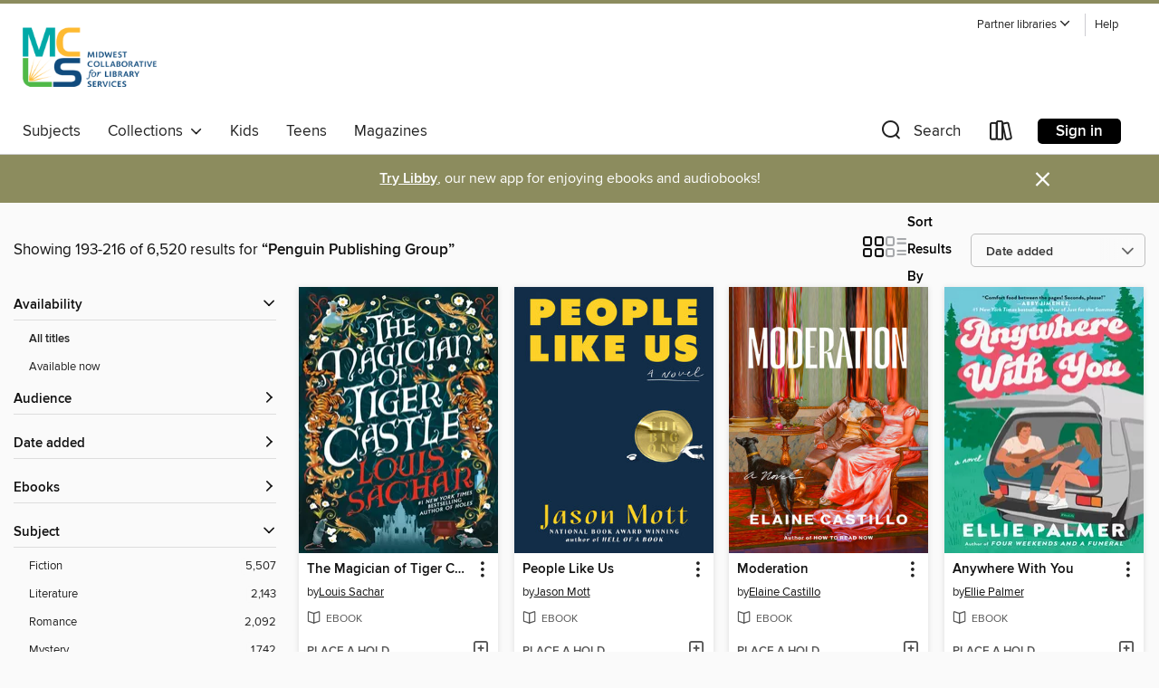

--- FILE ---
content_type: text/html; charset=utf-8
request_url: https://mlc.overdrive.com/mlc-annarbor/content/search/publisherId?query=97289&page=9&sortBy=newlyadded
body_size: 53938
content:
<!DOCTYPE html>
<html lang="en" dir="ltr" class="no-js">
    <head>
        
    
        
    

    <meta name="twitter:title" property="og:title" content="Midwest Collaborative for Library Services"/>
    <meta name="twitter:description" property="og:description" content="See search results for &quot;Penguin Publishing Group&quot; in the Midwest Collaborative for Library Services digital collection."/>
    <meta name="twitter:image" property="og:image" content="https://thunder.cdn.overdrive.com/logos/crushed/870.png?1"/>
    <meta property="og:url" content="/mlc-annarbor/content/search/publisherId?query=97289&amp;page=9&amp;sortBy=newlyadded"/>
    <meta name="twitter:card" content="summary" />
    <meta property="og:site_name" content="Midwest Collaborative for Library Services" />
    <meta name="twitter:site" content="@OverDriveLibs" />
    <meta property="og:locale" content="en" />
    <meta name="description" content="See search results for &quot;Penguin Publishing Group&quot; in the Midwest Collaborative for Library Services digital collection." />

        <meta http-equiv="X-UA-Compatible" content="IE=edge,chrome=1">
<meta name="viewport" content="width=device-width, initial-scale=1.0 user-scalable=1">





    
        
        
            
        

        <title>Search results for Penguin Publishing Group - Midwest Collaborative for Library Services - OverDrive</title>
    


<link rel='shortcut icon' type='image/x-icon' href='https://lightning.od-cdn.com/static/img/favicon.bb86d660d3929b5c0c65389d6a8e8aba.ico' />


    
        <meta name="twitter:title" property="og:title" content="Midwest Collaborative for Library Services"/>
        <meta name="twitter:description" property="og:description" content="Browse, borrow, and enjoy titles from the Midwest Collaborative for Library Services digital collection."/>
        <meta name="twitter:image" property="og:image" content="https://thunder.cdn.overdrive.com/logos/crushed/870.png?1"/>
        <meta property="og:url" content="/mlc-annarbor/content/search/publisherId?query=97289&amp;page=9&amp;sortBy=newlyadded"/>
        <meta name="twitter:card" content="summary" />
        <meta property="og:site_name" content="Midwest Collaborative for Library Services" />
        <meta name="twitter:site" content="@OverDriveLibs" />
        <meta property="og:locale" content="en" />
        
    
<!-- iOS smart app banner -->
    <meta name="apple-itunes-app" content="app-id=1076402606" />
    <!-- Google Play app banner -->
    <link rel="manifest" href="https://lightning.od-cdn.com/static/manifest.ed71e3d923d287cd1dce64ae0d3cc8b8.json">
    <meta name="google-play-app" content="app-id=com.overdrive.mobile.android.libby" />
    <!-- Windows Store app banner -->
    <meta name="msApplication-ID" content="2FA138F6.LibbybyOverDrive" />
    <meta name="msApplication-PackageFamilyName" content="2FA138F6.LibbybyOverDrive_daecb9042jmvt" />


        <link rel="stylesheet" type="text/css" href="https://lightning.od-cdn.com/static/vendor.bundle.min.5eabf64aeb625aca9acda7ccc8bb0256.css" onerror="cdnError(this)" />
        <link rel="stylesheet" type="text/css" href="https://lightning.od-cdn.com/static/app.bundle.min.4745c796acbdf898c17680b64a0334c9.css" onerror="cdnError(this)" />
        <link rel='shortcut icon' type='image/x-icon' href='https://lightning.od-cdn.com/static/img/favicon.bb86d660d3929b5c0c65389d6a8e8aba.ico' />

        
    <link rel="stylesheet" type="text/css" href="https://lightning.od-cdn.com/static/faceted-media.min.4cf2f9699e20c37ba2839a67bcf88d4d.css" />


        

<link rel="stylesheet" type="text/css" href="/assets/v3/css/45b2cd3100fbdebbdb6e3d5fa7e06ec7/colors.css?primary=%23006430&primaryR=0&primaryG=100&primaryB=48&primaryFontColor=%23fff&secondary=%238c8c5e&secondaryR=140&secondaryG=140&secondaryB=94&secondaryFontColor=%23fff&bannerIsSecondaryColor=false&defaultColor=%23222">

        <script>
    window.OverDrive = window.OverDrive || {};
    window.OverDrive.colors = {};
    window.OverDrive.colors.primary = "#006430";
    window.OverDrive.colors.secondary = "#8c8c5e";
    window.OverDrive.tenant = 40;
    window.OverDrive.libraryName = "Midwest Collaborative for Library Services";
    window.OverDrive.advantageKey = "mlc-annarbor";
    window.OverDrive.libraryKey = "mlc-annarbor";
    window.OverDrive.accountIds = [-1,52];
    window.OverDrive.parentAccountKey = "mlc";
    window.OverDrive.allFeatures = "";
    window.OverDrive.libraryConfigurations = {"autocomplete":{"enabled":true},"content-holds":{"enabled":true},"getACard":{"enabled":false},"backToMainCollectionLink":{"enabled":true},"promoteLibby":{"enabled":true},"switchToLibby":{"enabled":true},"disableOdAppAccess":{"enabled":true},"bannerIsSecondaryColor":{"enabled":false},"lexileScores":{"enabled":true},"atosLevels":{"enabled":true},"gradeLevels":{"enabled":true},"interestLevels":{"enabled":true},"readingHistory":{"enabled":true},"reciprocalLending":{"enabled":true},"OzoneAuthentication":{"enabled":true},"Notifications":{"enabled":true},"kindleFooter":{"enabled":true},"kindleNav":{"enabled":true},"kindleLoanFormatLimit":{"enabled":true},"kindleSearchOffer":{"enabled":true},"kindleLoanOffer":{"enabled":true},"sampleOnlyMode":{},"luckyDayMenuLink":{"enabled":false},"disableWishlist":{"enabled":false},"simplifiedNavigationBar":{"enabled":false},"geo-idc":{"enabled":false},"libby-footer-promo":{"enabled":false}};
    window.OverDrive.mediaItems = {"9953013":{"reserveId":"63d375d5-3724-4d6c-9f50-90461c765dee","subjects":[{"id":"24","name":"Fantasy"},{"id":"26","name":"Fiction"},{"id":"77","name":"Romance"}],"bisacCodes":["FIC009010","FIC009160","FIC027440"],"bisac":[{"code":"FIC009010","description":"Fiction / Fantasy / Contemporary"},{"code":"FIC009160","description":"FICTION / Fantasy / Cozy"},{"code":"FIC027440","description":"FICTION / Romance / Paranormal / Witches"}],"levels":[],"creators":[{"id":518350,"name":"Sangu Mandanna","role":"Author","sortName":"Mandanna, Sangu"}],"languages":[{"id":"en","name":"English"}],"imprint":{"id":"65140","name":"Berkley"},"isBundledChild":false,"ratings":{"maturityLevel":{"id":"generalcontent","name":"General content"},"naughtyScore":{"id":"GeneralContent","name":"General content"}},"constraints":{"isDisneyEulaRequired":false},"reviewCounts":{"premium":5,"publisherSupplier":0},"isAvailable":false,"isPreReleaseTitle":false,"estimatedReleaseDate":"2025-07-15T04:00:00Z","sample":{"href":"https://samples.overdrive.com/?crid=63d375d5-3724-4d6c-9f50-90461c765dee&.epub-sample.overdrive.com"},"publisher":{"id":"97289","name":"Penguin Publishing Group"},"description":"<b>AN INSTANT<i> NEW YORK TIMES</i> BESTSELLER! &bull; A whimsical and heartwarming novel about a witch who has a second chance to get her magical powers&mdash;and her life&mdash;back on track, from the national bestselling author of <i>The Very...","availableCopies":0,"ownedCopies":11,"luckyDayAvailableCopies":0,"luckyDayOwnedCopies":0,"holdsCount":118,"holdsRatio":59,"estimatedWaitDays":833,"isFastlane":true,"availabilityType":"normal","isRecommendableToLibrary":true,"isOwned":true,"isHoldable":true,"isAdvantageFiltered":false,"visitorEligible":true,"juvenileEligible":false,"youngAdultEligible":false,"contentAccessLevels":0,"classifications":{},"type":{"id":"ebook","name":"eBook"},"covers":{"cover150Wide":{"href":"https://img2.od-cdn.com/ImageType-150/1523-1/{63D375D5-3724-4D6C-9F50-90461C765DEE}IMG150.JPG","height":200,"width":150,"primaryColor":{"hex":"#F5B2A2","rgb":{"red":245,"green":178,"blue":162}},"isPlaceholderImage":false},"cover300Wide":{"href":"https://img2.od-cdn.com/ImageType-400/1523-1/{63D375D5-3724-4D6C-9F50-90461C765DEE}IMG400.JPG","height":400,"width":300,"primaryColor":{"hex":"#F4B0A3","rgb":{"red":244,"green":176,"blue":163}},"isPlaceholderImage":false},"cover510Wide":{"href":"https://img2.od-cdn.com/ImageType-100/1523-1/{63D375D5-3724-4D6C-9F50-90461C765DEE}IMG100.JPG","height":680,"width":510,"primaryColor":{"hex":"#F3AFA2","rgb":{"red":243,"green":175,"blue":162}},"isPlaceholderImage":false}},"id":"9953013","firstCreatorName":"Sangu Mandanna","firstCreatorId":518350,"firstCreatorSortName":"Mandanna, Sangu","title":"A Witch's Guide to Magical Innkeeping","sortTitle":"Witchs Guide to Magical Innkeeping","publishDate":"2025-07-15T00:00:00Z","publishDateText":"07/15/2025","formats":[{"identifiers":[{"type":"ASIN","value":"B0C9ZDCGGN"}],"rights":[],"onSaleDateUtc":"2025-07-15T04:00:00+00:00","hasAudioSynchronizedText":false,"isBundleParent":false,"bundledContent":[],"fulfillmentType":"kindle","id":"ebook-kindle","name":"Kindle Book"},{"identifiers":[{"type":"ISBN","value":"9780593439388"}],"rights":[],"onSaleDateUtc":"2025-07-15T04:00:00+00:00","hasAudioSynchronizedText":false,"isBundleParent":false,"isbn":"9780593439388","bundledContent":[],"sample":{"href":"https://samples.overdrive.com/?crid=63d375d5-3724-4d6c-9f50-90461c765dee&.epub-sample.overdrive.com"},"fulfillmentType":"bifocal","id":"ebook-overdrive","name":"OverDrive Read"},{"identifiers":[{"type":"ISBN","value":"9780593439388"}],"rights":[],"fileSize":2000417,"onSaleDateUtc":"2025-07-15T04:00:00+00:00","hasAudioSynchronizedText":false,"isBundleParent":false,"isbn":"9780593439388","bundledContent":[],"fulfillmentType":"epub","accessibilityStatements":{"waysOfReading":["ModifiableDisplay","FullNonVisualReadingSupport","AlternativeText"],"conformance":["MeetsStandards"],"navigation":["TableOfContents","StructuredNavigation"],"richContent":[],"hazards":[],"legalConsiderations":[],"additionalInformation":["PageBreaks","HighContrastText","NonColorMeansOfConveyingInformation"],"certifiedBy":"Penguin Random House LLC","epubVersion":"1.1","wcagVersion":"2.1","wcagLevel":"AA","summaryStatement":"This ebook features mark-up that supports accessibility and enables compatibility with assistive technology. It has been designed to allow display properties to be modified by the reader. The file includes a table of contents, a defined reading order, and ARIA roles to identify key sections and improve the reading experience. A page list and page break locations help readers coordinate with the print edition. Headings allow readers to navigate the ebook quickly by level. Images are well described in conformance with WCAG 2.1 Level AA. Colors meet WCAG 2.1 Level AA contrast standards. There are no hazards."},"id":"ebook-epub-adobe","name":"EPUB eBook"},{"identifiers":[{"type":"KoboBookID","value":"699ed25b-61ee-3381-84bf-07beddf9d756"}],"rights":[],"onSaleDateUtc":"2025-07-15T04:00:00+00:00","hasAudioSynchronizedText":false,"isBundleParent":false,"bundledContent":[],"fulfillmentType":"kobo","id":"ebook-kobo","name":"Kobo eBook"}],"publisherAccount":{"id":"3738","name":"Penguin Group (USA), Inc."}},"10995120":{"reserveId":"c0f13ac0-a390-4012-8a71-c64e74cba1a4","subjects":[{"id":"26","name":"Fiction"},{"id":"41","name":"African American Fiction"},{"id":"77","name":"Romance"}],"bisacCodes":["FIC027020","FIC027430","FIC049060"],"bisac":[{"code":"FIC027020","description":"Fiction / Romance / Contemporary"},{"code":"FIC027430","description":"Fiction / Romance / Workplace"},{"code":"FIC049060","description":"Fiction / Romance / African American & Black"}],"levels":[],"creators":[{"id":3190962,"name":"Myah Ariel","role":"Author","sortName":"Ariel, Myah"}],"languages":[{"id":"en","name":"English"}],"imprint":{"id":"65140","name":"Berkley"},"isBundledChild":false,"ratings":{"maturityLevel":{"id":"generalcontent","name":"General content"},"naughtyScore":{"id":"GeneralContent","name":"General content"}},"constraints":{"isDisneyEulaRequired":false},"reviewCounts":{"premium":3,"publisherSupplier":0},"isAvailable":false,"isPreReleaseTitle":false,"estimatedReleaseDate":"2025-04-01T04:00:00Z","sample":{"href":"https://samples.overdrive.com/?crid=c0f13ac0-a390-4012-8a71-c64e74cba1a4&.epub-sample.overdrive.com"},"publisher":{"id":"97289","name":"Penguin Publishing Group"},"description":"<b>An Instant USA TODAY Bestseller! <br>A PR partnership between a pop superstar and a pro-athlete bad boy turns into so much more in this swoony romance from the acclaimed author of <i>When I Think of You</i>.</b><br>Ella Simone&rsquo;s popstar...","availableCopies":0,"ownedCopies":1,"luckyDayAvailableCopies":0,"luckyDayOwnedCopies":0,"holdsCount":6,"holdsRatio":6,"estimatedWaitDays":98,"isFastlane":false,"availabilityType":"normal","isRecommendableToLibrary":true,"isOwned":true,"isHoldable":true,"isAdvantageFiltered":false,"visitorEligible":true,"juvenileEligible":false,"youngAdultEligible":false,"contentAccessLevels":0,"classifications":{},"type":{"id":"ebook","name":"eBook"},"covers":{"cover150Wide":{"href":"https://img3.od-cdn.com/ImageType-150/1523-1/{C0F13AC0-A390-4012-8A71-C64E74CBA1A4}IMG150.JPG","height":200,"width":150,"primaryColor":{"hex":"#F06A21","rgb":{"red":240,"green":106,"blue":33}},"isPlaceholderImage":false},"cover300Wide":{"href":"https://img1.od-cdn.com/ImageType-400/1523-1/{C0F13AC0-A390-4012-8A71-C64E74CBA1A4}IMG400.JPG","height":400,"width":300,"primaryColor":{"hex":"#EC611E","rgb":{"red":236,"green":97,"blue":30}},"isPlaceholderImage":false},"cover510Wide":{"href":"https://img3.od-cdn.com/ImageType-100/1523-1/{C0F13AC0-A390-4012-8A71-C64E74CBA1A4}IMG100.JPG","height":680,"width":510,"primaryColor":{"hex":"#EC5D1B","rgb":{"red":236,"green":93,"blue":27}},"isPlaceholderImage":false}},"id":"10995120","firstCreatorName":"Myah Ariel","firstCreatorId":3190962,"firstCreatorSortName":"Ariel, Myah","title":"No Ordinary Love","sortTitle":"No Ordinary Love","publishDate":"2025-04-01T00:00:00Z","publishDateText":"04/01/2025","formats":[{"identifiers":[{"type":"ASIN","value":"B0D8KDBYSL"}],"rights":[],"onSaleDateUtc":"2025-04-01T04:00:00+00:00","hasAudioSynchronizedText":false,"isBundleParent":false,"bundledContent":[],"fulfillmentType":"kindle","id":"ebook-kindle","name":"Kindle Book"},{"identifiers":[{"type":"ISBN","value":"9780593640623"}],"rights":[],"onSaleDateUtc":"2025-04-01T04:00:00+00:00","hasAudioSynchronizedText":false,"isBundleParent":false,"isbn":"9780593640623","bundledContent":[],"sample":{"href":"https://samples.overdrive.com/?crid=c0f13ac0-a390-4012-8a71-c64e74cba1a4&.epub-sample.overdrive.com"},"fulfillmentType":"bifocal","id":"ebook-overdrive","name":"OverDrive Read"},{"identifiers":[{"type":"ISBN","value":"9780593640623"}],"rights":[],"fileSize":2774966,"onSaleDateUtc":"2025-04-01T04:00:00+00:00","hasAudioSynchronizedText":false,"isBundleParent":false,"isbn":"9780593640623","bundledContent":[],"fulfillmentType":"epub","accessibilityStatements":{"waysOfReading":["ModifiableDisplay","FullNonVisualReadingSupport","AlternativeText"],"conformance":["MeetsStandards"],"navigation":["TableOfContents","StructuredNavigation"],"richContent":[],"hazards":[],"legalConsiderations":[],"additionalInformation":["PageBreaks","HighContrastText","NonColorMeansOfConveyingInformation"],"certifiedBy":"Penguin Random House LLC","epubVersion":"1.1","wcagVersion":"2.1","wcagLevel":"AA","summaryStatement":"This ebook features mark-up that supports accessibility and enables compatibility with assistive technology. It has been designed to allow display properties to be modified by the reader. The file includes a table of contents, a defined reading order, and ARIA roles to identify key sections and improve the reading experience. A page list and page break locations help readers coordinate with the print edition. Headings allow readers to navigate the ebook quickly by level. Images are well described in conformance with WCAG 2.1 Level AA. Colors meet WCAG 2.1 Level AA contrast standards. There are no hazards."},"id":"ebook-epub-adobe","name":"EPUB eBook"},{"identifiers":[{"type":"KoboBookID","value":"c2a00950-69c0-345b-8d5b-1df4bfc992e3"}],"rights":[],"onSaleDateUtc":"2025-04-01T04:00:00+00:00","hasAudioSynchronizedText":false,"isBundleParent":false,"bundledContent":[],"fulfillmentType":"kobo","id":"ebook-kobo","name":"Kobo eBook"}],"publisherAccount":{"id":"3738","name":"Penguin Group (USA), Inc."}},"11044619":{"reserveId":"d309cd57-8c22-4945-89a9-fdf3b1bd025a","subjects":[{"id":"59","name":"Nature"},{"id":"67","name":"Politics"},{"id":"79","name":"Science"},{"id":"111","name":"Nonfiction"}],"bisacCodes":["NAT011000","POL044000","SCI092000"],"bisac":[{"code":"NAT011000","description":"Nature / Environmental Conservation & Protection"},{"code":"POL044000","description":"Political Science / Public Policy / Environmental Policy"},{"code":"SCI092000","description":"Science / Global Warming & Climate Change"}],"levels":[],"creators":[{"id":28715,"name":"Alan Weisman","role":"Author","sortName":"Weisman, Alan"}],"languages":[{"id":"en","name":"English"}],"imprint":{"id":"65209","name":"Dutton"},"isBundledChild":false,"ratings":{"maturityLevel":{"id":"generalcontent","name":"General content"},"naughtyScore":{"id":"GeneralContent","name":"General content"}},"constraints":{"isDisneyEulaRequired":false},"reviewCounts":{"premium":3,"publisherSupplier":0},"isAvailable":false,"isPreReleaseTitle":false,"estimatedReleaseDate":"2025-04-22T04:00:00Z","sample":{"href":"https://samples.overdrive.com/?crid=d309cd57-8c22-4945-89a9-fdf3b1bd025a&.epub-sample.overdrive.com"},"publisher":{"id":"97289","name":"Penguin Publishing Group"},"subtitle":"Visionary People Across the World, Fighting to Find Us a Future","description":"<b>One of <i>Heatmap's</i> 18 Climate Books to Read in 2025<br>The award-winning environmental journalist&rsquo;s extraordinary, long-awaited portrait of hope and resilience as we face a fractured and uncertain future</b><br>In this profoundly...","availableCopies":0,"ownedCopies":1,"luckyDayAvailableCopies":0,"luckyDayOwnedCopies":0,"holdsCount":0,"holdsRatio":0,"estimatedWaitDays":14,"isFastlane":false,"availabilityType":"normal","isRecommendableToLibrary":true,"isOwned":true,"isHoldable":true,"isAdvantageFiltered":false,"visitorEligible":true,"juvenileEligible":false,"youngAdultEligible":false,"contentAccessLevels":0,"classifications":{},"type":{"id":"ebook","name":"eBook"},"covers":{"cover150Wide":{"href":"https://img3.od-cdn.com/ImageType-150/1523-1/{D309CD57-8C22-4945-89A9-FDF3B1BD025A}IMG150.JPG","height":200,"width":150,"primaryColor":{"hex":"#FFFEF5","rgb":{"red":255,"green":254,"blue":245}},"isPlaceholderImage":false},"cover300Wide":{"href":"https://img3.od-cdn.com/ImageType-400/1523-1/{D309CD57-8C22-4945-89A9-FDF3B1BD025A}IMG400.JPG","height":400,"width":300,"primaryColor":{"hex":"#FFFFFA","rgb":{"red":255,"green":255,"blue":250}},"isPlaceholderImage":false},"cover510Wide":{"href":"https://img2.od-cdn.com/ImageType-100/1523-1/{D309CD57-8C22-4945-89A9-FDF3B1BD025A}IMG100.JPG","height":680,"width":510,"primaryColor":{"hex":"#F9FAF5","rgb":{"red":249,"green":250,"blue":245}},"isPlaceholderImage":false}},"id":"11044619","firstCreatorName":"Alan Weisman","firstCreatorId":28715,"firstCreatorSortName":"Weisman, Alan","title":"Hope Dies Last","sortTitle":"Hope Dies Last Visionary People Across the World Fighting to Find Us a Future","publishDate":"2025-04-22T00:00:00Z","publishDateText":"04/22/2025","formats":[{"identifiers":[{"type":"ASIN","value":"B0DBKQV6GP"}],"rights":[],"onSaleDateUtc":"2025-04-22T04:00:00+00:00","hasAudioSynchronizedText":false,"isBundleParent":false,"bundledContent":[],"fulfillmentType":"kindle","id":"ebook-kindle","name":"Kindle Book"},{"identifiers":[{"type":"ISBN","value":"9781524746711"}],"rights":[],"onSaleDateUtc":"2025-04-22T04:00:00+00:00","hasAudioSynchronizedText":false,"isBundleParent":false,"isbn":"9781524746711","bundledContent":[],"sample":{"href":"https://samples.overdrive.com/?crid=d309cd57-8c22-4945-89a9-fdf3b1bd025a&.epub-sample.overdrive.com"},"fulfillmentType":"bifocal","id":"ebook-overdrive","name":"OverDrive Read"},{"identifiers":[{"type":"ISBN","value":"9781524746711"}],"rights":[],"fileSize":4299551,"onSaleDateUtc":"2025-04-22T04:00:00+00:00","hasAudioSynchronizedText":false,"isBundleParent":false,"isbn":"9781524746711","bundledContent":[],"fulfillmentType":"epub","accessibilityStatements":{"waysOfReading":["ModifiableDisplay","FullNonVisualReadingSupport","AlternativeText"],"conformance":["MeetsStandards"],"navigation":["TableOfContents","IndexProvided","StructuredNavigation"],"richContent":[],"hazards":[],"legalConsiderations":[],"additionalInformation":["PageBreaks","HighContrastText","NonColorMeansOfConveyingInformation"],"certifiedBy":"Penguin Random House LLC","epubVersion":"1.1","wcagVersion":"2.1","wcagLevel":"AA","summaryStatement":"This ebook features mark-up that supports accessibility and enables compatibility with assistive technology. It has been designed to allow display properties to be modified by the reader. The file includes a table of contents, a defined reading order, and ARIA roles to identify key sections and improve the reading experience. A page list and page break locations help readers coordinate with the print edition. Headings allow readers to navigate the ebook quickly by level. Images are well described in conformance with WCAG 2.1 Level AA. There is a fully linked and navigable index. Colors meet WCAG 2.1 Level AA contrast standards. There are no hazards."},"id":"ebook-epub-adobe","name":"EPUB eBook"},{"identifiers":[{"type":"KoboBookID","value":"5ad836bf-6232-323b-951a-aafa37aaaf32"}],"rights":[],"onSaleDateUtc":"2025-04-22T04:00:00+00:00","hasAudioSynchronizedText":false,"isBundleParent":false,"bundledContent":[],"fulfillmentType":"kobo","id":"ebook-kobo","name":"Kobo eBook"}],"publisherAccount":{"id":"3738","name":"Penguin Group (USA), Inc."}},"11220780":{"reserveId":"320dc940-8f02-4715-9902-e22fc6d42623","subjects":[{"id":"26","name":"Fiction"},{"id":"49","name":"Literature"},{"id":"86","name":"Suspense"},{"id":"100","name":"Thriller"}],"bisacCodes":["FIC030000","FIC031080","FIC044000"],"bisac":[{"code":"FIC030000","description":"Fiction / Thrillers / Suspense"},{"code":"FIC031080","description":"Fiction / Thrillers / Psychological"},{"code":"FIC044000","description":"Fiction / Contemporary Women"}],"levels":[],"creators":[{"id":261325,"name":"Jo Piazza","role":"Author","sortName":"Piazza, Jo"}],"languages":[{"id":"en","name":"English"}],"imprint":{"id":"65209","name":"Dutton"},"isBundledChild":false,"ratings":{"maturityLevel":{"id":"generalcontent","name":"General content"},"naughtyScore":{"id":"GeneralContent","name":"General content"}},"constraints":{"isDisneyEulaRequired":false},"reviewCounts":{"premium":3,"publisherSupplier":0},"isAvailable":false,"isPreReleaseTitle":false,"estimatedReleaseDate":"2025-07-15T04:00:00Z","sample":{"href":"https://samples.overdrive.com/?crid=320dc940-8f02-4715-9902-e22fc6d42623&.epub-sample.overdrive.com"},"publisher":{"id":"97289","name":"Penguin Publishing Group"},"subtitle":"A Thriller","description":"<b>INSTANT NATIONAL BESTSELLER<br>The #tradwife murder mystery we&rsquo;ve all been waiting for. From the bestselling author of <i>The Sicilian Inheritance</i> and the creator of the <i>Under the Influence</i> podcast comes an explosive thriller...","availableCopies":0,"ownedCopies":6,"luckyDayAvailableCopies":0,"luckyDayOwnedCopies":0,"holdsCount":64,"holdsRatio":32,"estimatedWaitDays":455,"isFastlane":true,"availabilityType":"normal","isRecommendableToLibrary":true,"isOwned":true,"isHoldable":true,"isAdvantageFiltered":false,"visitorEligible":true,"juvenileEligible":false,"youngAdultEligible":false,"contentAccessLevels":0,"classifications":{},"type":{"id":"ebook","name":"eBook"},"covers":{"cover150Wide":{"href":"https://img1.od-cdn.com/ImageType-150/1523-1/{320DC940-8F02-4715-9902-E22FC6D42623}IMG150.JPG","height":200,"width":150,"primaryColor":{"hex":"#EDC98F","rgb":{"red":237,"green":201,"blue":143}},"isPlaceholderImage":false},"cover300Wide":{"href":"https://img1.od-cdn.com/ImageType-400/1523-1/{320DC940-8F02-4715-9902-E22FC6D42623}IMG400.JPG","height":400,"width":300,"primaryColor":{"hex":"#FECAA2","rgb":{"red":254,"green":202,"blue":162}},"isPlaceholderImage":false},"cover510Wide":{"href":"https://img3.od-cdn.com/ImageType-100/1523-1/{320DC940-8F02-4715-9902-E22FC6D42623}IMG100.JPG","height":680,"width":510,"primaryColor":{"hex":"#F7C799","rgb":{"red":247,"green":199,"blue":153}},"isPlaceholderImage":false}},"id":"11220780","firstCreatorName":"Jo Piazza","firstCreatorId":261325,"firstCreatorSortName":"Piazza, Jo","title":"Everyone Is Lying to You","sortTitle":"Everyone Is Lying to You A Thriller","publishDate":"2025-07-15T00:00:00Z","publishDateText":"07/15/2025","formats":[{"identifiers":[{"type":"ASIN","value":"B0DJCTDMRK"}],"rights":[],"onSaleDateUtc":"2025-07-15T04:00:00+00:00","hasAudioSynchronizedText":false,"isBundleParent":false,"bundledContent":[],"fulfillmentType":"kindle","id":"ebook-kindle","name":"Kindle Book"},{"identifiers":[{"type":"ISBN","value":"9798217046485"}],"rights":[],"onSaleDateUtc":"2025-07-15T04:00:00+00:00","hasAudioSynchronizedText":false,"isBundleParent":false,"isbn":"9798217046485","bundledContent":[],"sample":{"href":"https://samples.overdrive.com/?crid=320dc940-8f02-4715-9902-e22fc6d42623&.epub-sample.overdrive.com"},"fulfillmentType":"bifocal","id":"ebook-overdrive","name":"OverDrive Read"},{"identifiers":[{"type":"ISBN","value":"9798217046485"}],"rights":[],"fileSize":3682318,"onSaleDateUtc":"2025-07-15T04:00:00+00:00","hasAudioSynchronizedText":false,"isBundleParent":false,"isbn":"9798217046485","bundledContent":[],"fulfillmentType":"epub","accessibilityStatements":{"waysOfReading":["ModifiableDisplay","FullNonVisualReadingSupport","AlternativeText"],"conformance":["MeetsStandards"],"navigation":["TableOfContents","StructuredNavigation"],"richContent":[],"hazards":[],"legalConsiderations":[],"additionalInformation":["PageBreaks","HighContrastText","NonColorMeansOfConveyingInformation"],"certifiedBy":"Penguin Random House LLC","epubVersion":"1.1","wcagVersion":"2.1","wcagLevel":"AA","summaryStatement":"This ebook features mark-up that supports accessibility and enables compatibility with assistive technology. It has been designed to allow display properties to be modified by the reader. The file includes a table of contents, a defined reading order, and ARIA roles to identify key sections and improve the reading experience. A page list and page break locations help readers coordinate with the print edition. Headings allow readers to navigate the ebook quickly by level. Images are well described in conformance with WCAG 2.1 Level AA. Colors meet WCAG 2.1 Level AA contrast standards. There are no hazards."},"id":"ebook-epub-adobe","name":"EPUB eBook"},{"identifiers":[{"type":"KoboBookID","value":"3f1d48d9-3833-344c-ac78-64ab2200e544"}],"rights":[],"onSaleDateUtc":"2025-07-15T04:00:00+00:00","hasAudioSynchronizedText":false,"isBundleParent":false,"bundledContent":[],"fulfillmentType":"kobo","id":"ebook-kobo","name":"Kobo eBook"}],"publisherAccount":{"id":"3738","name":"Penguin Group (USA), Inc."}},"11256216":{"reserveId":"a7afafc7-d686-4568-b054-7c594beac0b6","subjects":[{"id":"7","name":"Biography & Autobiography"},{"id":"48","name":"Law"},{"id":"67","name":"Politics"},{"id":"111","name":"Nonfiction"}],"bisacCodes":["BIO026000","LAW026000","POL004000"],"bisac":[{"code":"BIO026000","description":"BIOGRAPHY & AUTOBIOGRAPHY / Memoirs"},{"code":"LAW026000","description":"Law / Criminal Law / General"},{"code":"POL004000","description":"Political Science / Civil Rights"}],"levels":[],"creators":[{"id":3725452,"name":"Calvin Duncan","role":"Author","sortName":"Duncan, Calvin"},{"id":3725453,"name":"Sophie Cull","role":"Author","sortName":"Cull, Sophie"}],"languages":[{"id":"en","name":"English"}],"imprint":{"id":"65215","name":"Penguin Press"},"isBundledChild":false,"ratings":{"maturityLevel":{"id":"generalcontent","name":"General content"},"naughtyScore":{"id":"GeneralContent","name":"General content"}},"constraints":{"isDisneyEulaRequired":false},"reviewCounts":{"premium":2,"publisherSupplier":0},"isAvailable":false,"isPreReleaseTitle":false,"estimatedReleaseDate":"2025-07-08T04:00:00Z","sample":{"href":"https://samples.overdrive.com/?crid=a7afafc7-d686-4568-b054-7c594beac0b6&.epub-sample.overdrive.com"},"publisher":{"id":"97289","name":"Penguin Publishing Group"},"description":"<b>A <i>USA TODAY </i>Bestseller! <br>Named a Best Book of the Year by The New York Public Library<br>&ldquo;Duncan&rsquo;s story is so incredible it strains belief. It is so heartwarming and hopeful that it will stay with you for a long...","availableCopies":0,"ownedCopies":2,"luckyDayAvailableCopies":0,"luckyDayOwnedCopies":0,"holdsCount":0,"holdsRatio":0,"estimatedWaitDays":14,"isFastlane":true,"availabilityType":"normal","isRecommendableToLibrary":true,"isOwned":true,"isHoldable":true,"isAdvantageFiltered":false,"visitorEligible":true,"juvenileEligible":false,"youngAdultEligible":false,"contentAccessLevels":0,"classifications":{},"type":{"id":"ebook","name":"eBook"},"covers":{"cover150Wide":{"href":"https://img2.od-cdn.com/ImageType-150/1523-1/{A7AFAFC7-D686-4568-B054-7C594BEAC0B6}IMG150.JPG","height":200,"width":150,"primaryColor":{"hex":"#0F1008","rgb":{"red":15,"green":16,"blue":8}},"isPlaceholderImage":false},"cover300Wide":{"href":"https://img2.od-cdn.com/ImageType-400/1523-1/{A7AFAFC7-D686-4568-B054-7C594BEAC0B6}IMG400.JPG","height":400,"width":300,"primaryColor":{"hex":"#0F0F07","rgb":{"red":15,"green":15,"blue":7}},"isPlaceholderImage":false},"cover510Wide":{"href":"https://img2.od-cdn.com/ImageType-100/1523-1/{A7AFAFC7-D686-4568-B054-7C594BEAC0B6}IMG100.JPG","height":680,"width":510,"primaryColor":{"hex":"#0F0F07","rgb":{"red":15,"green":15,"blue":7}},"isPlaceholderImage":false}},"id":"11256216","firstCreatorName":"Calvin Duncan","firstCreatorId":3725452,"firstCreatorSortName":"Duncan, Calvin","title":"The Jailhouse Lawyer","sortTitle":"Jailhouse Lawyer","publishDate":"2025-07-08T00:00:00Z","publishDateText":"07/08/2025","formats":[{"identifiers":[{"type":"ASIN","value":"B0DJQ9PRNZ"}],"rights":[],"onSaleDateUtc":"2025-07-08T04:00:00+00:00","hasAudioSynchronizedText":false,"isBundleParent":false,"bundledContent":[],"fulfillmentType":"kindle","id":"ebook-kindle","name":"Kindle Book"},{"identifiers":[{"type":"ISBN","value":"9780593834312"}],"rights":[],"onSaleDateUtc":"2025-07-08T04:00:00+00:00","hasAudioSynchronizedText":false,"isBundleParent":false,"isbn":"9780593834312","bundledContent":[],"sample":{"href":"https://samples.overdrive.com/?crid=a7afafc7-d686-4568-b054-7c594beac0b6&.epub-sample.overdrive.com"},"fulfillmentType":"bifocal","id":"ebook-overdrive","name":"OverDrive Read"},{"identifiers":[{"type":"ISBN","value":"9780593834312"}],"rights":[],"fileSize":1999198,"onSaleDateUtc":"2025-07-08T04:00:00+00:00","hasAudioSynchronizedText":false,"isBundleParent":false,"isbn":"9780593834312","bundledContent":[],"fulfillmentType":"epub","accessibilityStatements":{"waysOfReading":["ModifiableDisplay","FullNonVisualReadingSupport","AlternativeText"],"conformance":["MeetsStandards"],"navigation":["TableOfContents","IndexProvided","StructuredNavigation"],"richContent":[],"hazards":[],"legalConsiderations":[],"additionalInformation":["PageBreaks","HighContrastText","NonColorMeansOfConveyingInformation"],"certifiedBy":"Penguin Random House LLC","epubVersion":"1.1","wcagVersion":"2.1","wcagLevel":"AA","summaryStatement":"This ebook features mark-up that supports accessibility and enables compatibility with assistive technology. It has been designed to allow display properties to be modified by the reader. The file includes a table of contents, a defined reading order, and ARIA roles to identify key sections and improve the reading experience. A page list and page break locations help readers coordinate with the print edition. Headings allow readers to navigate the ebook quickly by level. Images are well described in conformance with WCAG 2.1 Level AA. There is a fully linked and navigable index. Colors meet WCAG 2.1 Level AA contrast standards. There are no hazards."},"id":"ebook-epub-adobe","name":"EPUB eBook"},{"identifiers":[{"type":"KoboBookID","value":"a5a43af9-7102-3bb3-8a6f-7493a4a1d905"}],"rights":[],"onSaleDateUtc":"2025-07-08T04:00:00+00:00","hasAudioSynchronizedText":false,"isBundleParent":false,"bundledContent":[],"fulfillmentType":"kobo","id":"ebook-kobo","name":"Kobo eBook"}],"publisherAccount":{"id":"3738","name":"Penguin Group (USA), Inc."}},"11256281":{"reserveId":"3c569c31-abb4-4def-906b-1288eebfdcc5","subjects":[{"id":"7","name":"Biography & Autobiography"},{"id":"81","name":"Self-Improvement"},{"id":"111","name":"Nonfiction"},{"id":"117","name":"Self Help"}],"bisacCodes":["BIO026000","SEL016000","SEL042000"],"bisac":[{"code":"BIO026000","description":"BIOGRAPHY & AUTOBIOGRAPHY / Memoirs"},{"code":"SEL016000","description":"Self-Help / Personal Growth / Happiness"},{"code":"SEL042000","description":"Self-Help / Emotions"}],"levels":[],"creators":[{"id":1799768,"name":"Jennifer Pastiloff","role":"Author","sortName":"Pastiloff, Jennifer"}],"languages":[{"id":"en","name":"English"}],"imprint":{"id":"65209","name":"Dutton"},"isBundledChild":false,"ratings":{"maturityLevel":{"id":"generalcontent","name":"General content"},"naughtyScore":{"id":"GeneralContent","name":"General content"}},"constraints":{"isDisneyEulaRequired":false},"reviewCounts":{"premium":0,"publisherSupplier":0},"isAvailable":false,"isPreReleaseTitle":false,"estimatedReleaseDate":"2025-07-08T04:00:00Z","sample":{"href":"https://samples.overdrive.com/?crid=3c569c31-abb4-4def-906b-1288eebfdcc5&.epub-sample.overdrive.com"},"publisher":{"id":"97289","name":"Penguin Publishing Group"},"subtitle":"Let Go, Let Love, and Stop Looking for Permission to Live Your Life","description":"<b>NATIONAL BESTSELLER<br>An urgent rallying cry to stop holding back and start living life on your terms.</b><br>Jen Pastiloff convinced herself <i>My life is fine and fine&rsquo;s enough</i>, until the whisper that something was missing turned...","availableCopies":0,"ownedCopies":1,"luckyDayAvailableCopies":0,"luckyDayOwnedCopies":0,"holdsCount":0,"holdsRatio":0,"estimatedWaitDays":14,"isFastlane":false,"availabilityType":"normal","isRecommendableToLibrary":true,"isOwned":true,"isHoldable":true,"isAdvantageFiltered":false,"visitorEligible":true,"juvenileEligible":false,"youngAdultEligible":false,"contentAccessLevels":0,"classifications":{},"type":{"id":"ebook","name":"eBook"},"covers":{"cover150Wide":{"href":"https://img1.od-cdn.com/ImageType-150/1523-1/{3C569C31-ABB4-4DEF-906B-1288EEBFDCC5}IMG150.JPG","height":200,"width":150,"primaryColor":{"hex":"#EC7A17","rgb":{"red":236,"green":122,"blue":23}},"isPlaceholderImage":false},"cover300Wide":{"href":"https://img1.od-cdn.com/ImageType-400/1523-1/{3C569C31-ABB4-4DEF-906B-1288EEBFDCC5}IMG400.JPG","height":400,"width":300,"primaryColor":{"hex":"#F17714","rgb":{"red":241,"green":119,"blue":20}},"isPlaceholderImage":false},"cover510Wide":{"href":"https://img2.od-cdn.com/ImageType-100/1523-1/{3C569C31-ABB4-4DEF-906B-1288EEBFDCC5}IMG100.JPG","height":680,"width":510,"primaryColor":{"hex":"#F17714","rgb":{"red":241,"green":119,"blue":20}},"isPlaceholderImage":false}},"id":"11256281","firstCreatorName":"Jennifer Pastiloff","firstCreatorId":1799768,"firstCreatorSortName":"Pastiloff, Jennifer","title":"Proof of Life","sortTitle":"Proof of Life Let Go Let Love and Stop Looking for Permission to Live Your Life","publishDate":"2025-07-08T00:00:00Z","publishDateText":"07/08/2025","formats":[{"identifiers":[{"type":"ASIN","value":"B0DJQ9T2SB"}],"rights":[],"onSaleDateUtc":"2025-07-08T04:00:00+00:00","hasAudioSynchronizedText":false,"isBundleParent":false,"bundledContent":[],"fulfillmentType":"kindle","id":"ebook-kindle","name":"Kindle Book"},{"identifiers":[{"type":"ISBN","value":"9780593474082"}],"rights":[],"onSaleDateUtc":"2025-07-08T04:00:00+00:00","hasAudioSynchronizedText":false,"isBundleParent":false,"isbn":"9780593474082","bundledContent":[],"sample":{"href":"https://samples.overdrive.com/?crid=3c569c31-abb4-4def-906b-1288eebfdcc5&.epub-sample.overdrive.com"},"fulfillmentType":"bifocal","id":"ebook-overdrive","name":"OverDrive Read"},{"identifiers":[{"type":"ISBN","value":"9780593474082"}],"rights":[],"fileSize":1792149,"onSaleDateUtc":"2025-07-08T04:00:00+00:00","hasAudioSynchronizedText":false,"isBundleParent":false,"isbn":"9780593474082","bundledContent":[],"fulfillmentType":"epub","accessibilityStatements":{"waysOfReading":["ModifiableDisplay","FullNonVisualReadingSupport","AlternativeText"],"conformance":["MeetsStandards"],"navigation":["TableOfContents","StructuredNavigation"],"richContent":[],"hazards":[],"legalConsiderations":[],"additionalInformation":["PageBreaks","HighContrastText","NonColorMeansOfConveyingInformation"],"certifiedBy":"Penguin Random House LLC","epubVersion":"1.1","wcagVersion":"2.1","wcagLevel":"AA","summaryStatement":"This ebook features mark-up that supports accessibility and enables compatibility with assistive technology. It has been designed to allow display properties to be modified by the reader. The file includes a table of contents, a defined reading order, and ARIA roles to identify key sections and improve the reading experience. A page list and page break locations help readers coordinate with the print edition. Headings allow readers to navigate the ebook quickly by level. Images are well described in conformance with WCAG 2.1 Level AA. Colors meet WCAG 2.1 Level AA contrast standards. There are no hazards."},"id":"ebook-epub-adobe","name":"EPUB eBook"},{"identifiers":[{"type":"KoboBookID","value":"ad7383cd-be47-312f-8183-dd1c67420e53"}],"rights":[],"onSaleDateUtc":"2025-07-08T04:00:00+00:00","hasAudioSynchronizedText":false,"isBundleParent":false,"bundledContent":[],"fulfillmentType":"kobo","id":"ebook-kobo","name":"Kobo eBook"}],"publisherAccount":{"id":"3738","name":"Penguin Group (USA), Inc."}},"11272505":{"reserveId":"ed8d57d5-d035-4da7-b1d5-c616612240d0","subjects":[{"id":"26","name":"Fiction"},{"id":"49","name":"Literature"},{"id":"77","name":"Romance"},{"id":"123","name":"Humor (Fiction)"}],"bisacCodes":["FIC027020","FIC027250","FIC044000"],"bisac":[{"code":"FIC027020","description":"Fiction / Romance / Contemporary"},{"code":"FIC027250","description":"Fiction / Romance / Romantic Comedy"},{"code":"FIC044000","description":"Fiction / Contemporary Women"}],"levels":[],"creators":[{"id":2358180,"name":"Lynn Painter","role":"Author","sortName":"Painter, Lynn"}],"languages":[{"id":"en","name":"English"}],"imprint":{"id":"65140","name":"Berkley"},"isBundledChild":false,"ratings":{"maturityLevel":{"id":"generalcontent","name":"General content"},"naughtyScore":{"id":"GeneralContent","name":"General content"}},"constraints":{"isDisneyEulaRequired":false},"reviewCounts":{"premium":3,"publisherSupplier":0},"isAvailable":false,"isPreReleaseTitle":false,"estimatedReleaseDate":"2025-07-15T04:00:00Z","sample":{"href":"https://samples.overdrive.com/?crid=ed8d57d5-d035-4da7-b1d5-c616612240d0&.epub-sample.overdrive.com"},"publisher":{"id":"97289","name":"Penguin Publishing Group"},"description":"<b>A millionaire and a house cleaner are a match <i>maid</i> in heaven in this sparkling new romantic comedy by Lynn Painter, #1 <i>New York Times</i> bestselling author of <i>Happily Never After.</i></b><br>As a professional cleaner, Abi Mariano...","availableCopies":0,"ownedCopies":5,"luckyDayAvailableCopies":0,"luckyDayOwnedCopies":0,"holdsCount":22,"holdsRatio":11,"estimatedWaitDays":161,"isFastlane":true,"availabilityType":"normal","isRecommendableToLibrary":true,"isOwned":true,"isHoldable":true,"isAdvantageFiltered":false,"visitorEligible":true,"juvenileEligible":false,"youngAdultEligible":false,"contentAccessLevels":0,"classifications":{},"type":{"id":"ebook","name":"eBook"},"covers":{"cover150Wide":{"href":"https://img3.od-cdn.com/ImageType-150/1523-1/{ED8D57D5-D035-4DA7-B1D5-C616612240D0}IMG150.JPG","height":200,"width":150,"primaryColor":{"hex":"#B0BEEB","rgb":{"red":176,"green":190,"blue":235}},"isPlaceholderImage":false},"cover300Wide":{"href":"https://img3.od-cdn.com/ImageType-400/1523-1/{ED8D57D5-D035-4DA7-B1D5-C616612240D0}IMG400.JPG","height":400,"width":300,"primaryColor":{"hex":"#B0BEEB","rgb":{"red":176,"green":190,"blue":235}},"isPlaceholderImage":false},"cover510Wide":{"href":"https://img1.od-cdn.com/ImageType-100/1523-1/{ED8D57D5-D035-4DA7-B1D5-C616612240D0}IMG100.JPG","height":680,"width":510,"primaryColor":{"hex":"#B0BEEB","rgb":{"red":176,"green":190,"blue":235}},"isPlaceholderImage":false}},"id":"11272505","firstCreatorName":"Lynn Painter","firstCreatorId":2358180,"firstCreatorSortName":"Painter, Lynn","title":"Maid for Each Other","sortTitle":"Maid for Each Other","publishDate":"2025-07-15T00:00:00Z","publishDateText":"07/15/2025","formats":[{"identifiers":[{"type":"ASIN","value":"B0DK4KR6LM"}],"rights":[],"onSaleDateUtc":"2025-07-15T04:00:00+00:00","hasAudioSynchronizedText":false,"isBundleParent":false,"bundledContent":[],"fulfillmentType":"kindle","id":"ebook-kindle","name":"Kindle Book"},{"identifiers":[{"type":"ISBN","value":"9780593638040"}],"rights":[],"onSaleDateUtc":"2025-07-15T04:00:00+00:00","hasAudioSynchronizedText":false,"isBundleParent":false,"isbn":"9780593638040","bundledContent":[],"sample":{"href":"https://samples.overdrive.com/?crid=ed8d57d5-d035-4da7-b1d5-c616612240d0&.epub-sample.overdrive.com"},"fulfillmentType":"bifocal","id":"ebook-overdrive","name":"OverDrive Read"},{"identifiers":[{"type":"ISBN","value":"9780593638040"}],"rights":[],"fileSize":1779403,"onSaleDateUtc":"2025-07-15T04:00:00+00:00","hasAudioSynchronizedText":false,"isBundleParent":false,"isbn":"9780593638040","bundledContent":[],"fulfillmentType":"epub","accessibilityStatements":{"waysOfReading":["ModifiableDisplay","FullNonVisualReadingSupport","AlternativeText"],"conformance":["MeetsStandards"],"navigation":["TableOfContents","StructuredNavigation"],"richContent":[],"hazards":[],"legalConsiderations":[],"additionalInformation":["PageBreaks","HighContrastText","NonColorMeansOfConveyingInformation"],"certifiedBy":"Penguin Random House LLC","epubVersion":"1.1","wcagVersion":"2.1","wcagLevel":"AA","summaryStatement":"This ebook features mark-up that supports accessibility and enables compatibility with assistive technology. It has been designed to allow display properties to be modified by the reader. The file includes a table of contents, a defined reading order, and ARIA roles to identify key sections and improve the reading experience. A page list and page break locations help readers coordinate with the print edition. Headings allow readers to navigate the ebook quickly by level. Images are well described in conformance with WCAG 2.1 Level AA. Colors meet WCAG 2.1 Level AA contrast standards. There are no hazards."},"id":"ebook-epub-adobe","name":"EPUB eBook"},{"identifiers":[{"type":"KoboBookID","value":"fa250be7-df4a-3ae8-a4af-8e8488a08b9a"}],"rights":[],"onSaleDateUtc":"2025-07-15T04:00:00+00:00","hasAudioSynchronizedText":false,"isBundleParent":false,"bundledContent":[],"fulfillmentType":"kobo","id":"ebook-kobo","name":"Kobo eBook"}],"publisherAccount":{"id":"3738","name":"Penguin Group (USA), Inc."}},"11291359":{"reserveId":"e0ea7ff3-9c49-409e-954a-6472423f72ed","subjects":[{"id":"26","name":"Fiction"},{"id":"77","name":"Romance"},{"id":"95","name":"Western"},{"id":"123","name":"Humor (Fiction)"}],"bisacCodes":["FIC027100","FIC027250","FIC027510"],"bisac":[{"code":"FIC027100","description":"Fiction / Romance / Western"},{"code":"FIC027250","description":"Fiction / Romance / Romantic Comedy"},{"code":"FIC027510","description":"FICTION / Romance / Indigenous"}],"levels":[],"creators":[{"id":3319193,"name":"Danica Nava","role":"Author","sortName":"Nava, Danica"}],"languages":[{"id":"en","name":"English"}],"imprint":{"id":"65140","name":"Berkley"},"isBundledChild":false,"ratings":{"maturityLevel":{"id":"generalcontent","name":"General content"},"naughtyScore":{"id":"GeneralContent","name":"General content"}},"constraints":{"isDisneyEulaRequired":false},"reviewCounts":{"premium":4,"publisherSupplier":0},"isAvailable":false,"isPreReleaseTitle":false,"estimatedReleaseDate":"2025-07-22T04:00:00Z","sample":{"href":"https://samples.overdrive.com/?crid=e0ea7ff3-9c49-409e-954a-6472423f72ed&.epub-sample.overdrive.com"},"publisher":{"id":"97289","name":"Penguin Publishing Group"},"description":"<b>AN INSTANT <i>USA TODAY</i> BESTSELLER &#8729; THREADS SUMMER BOOK CLUB PICK &#8729; AN AMAZON EDITOR'S PICK FOR ROMANCE &#8729; AN <i>ELLE </i>BEST ROMANCE OF THE YEAR!<br>A Muscogee pop star and a cowboy who couldn&rsquo;t be more different...","availableCopies":0,"ownedCopies":1,"luckyDayAvailableCopies":0,"luckyDayOwnedCopies":0,"holdsCount":12,"holdsRatio":12,"estimatedWaitDays":182,"isFastlane":false,"availabilityType":"normal","isRecommendableToLibrary":true,"isOwned":true,"isHoldable":true,"isAdvantageFiltered":false,"visitorEligible":true,"juvenileEligible":false,"youngAdultEligible":false,"contentAccessLevels":0,"classifications":{},"type":{"id":"ebook","name":"eBook"},"covers":{"cover150Wide":{"href":"https://img3.od-cdn.com/ImageType-150/1523-1/{E0EA7FF3-9C49-409E-954A-6472423F72ED}IMG150.JPG","height":200,"width":150,"primaryColor":{"hex":"#008766","rgb":{"red":0,"green":135,"blue":102}},"isPlaceholderImage":false},"cover300Wide":{"href":"https://img1.od-cdn.com/ImageType-400/1523-1/{E0EA7FF3-9C49-409E-954A-6472423F72ED}IMG400.JPG","height":400,"width":300,"primaryColor":{"hex":"#008662","rgb":{"red":0,"green":134,"blue":98}},"isPlaceholderImage":false},"cover510Wide":{"href":"https://img2.od-cdn.com/ImageType-100/1523-1/{E0EA7FF3-9C49-409E-954A-6472423F72ED}IMG100.JPG","height":680,"width":510,"primaryColor":{"hex":"#008162","rgb":{"red":0,"green":129,"blue":98}},"isPlaceholderImage":false}},"id":"11291359","firstCreatorName":"Danica Nava","firstCreatorId":3319193,"firstCreatorSortName":"Nava, Danica","title":"Love Is a War Song","sortTitle":"Love Is a War Song","publishDate":"2025-07-22T00:00:00Z","publishDateText":"07/22/2025","formats":[{"identifiers":[{"type":"ASIN","value":"B0DKMLWPLW"}],"rights":[],"onSaleDateUtc":"2025-07-22T04:00:00+00:00","hasAudioSynchronizedText":false,"isBundleParent":false,"bundledContent":[],"fulfillmentType":"kindle","id":"ebook-kindle","name":"Kindle Book"},{"identifiers":[{"type":"ISBN","value":"9780593815434"}],"rights":[],"onSaleDateUtc":"2025-07-22T04:00:00+00:00","hasAudioSynchronizedText":false,"isBundleParent":false,"isbn":"9780593815434","bundledContent":[],"sample":{"href":"https://samples.overdrive.com/?crid=e0ea7ff3-9c49-409e-954a-6472423f72ed&.epub-sample.overdrive.com"},"fulfillmentType":"bifocal","id":"ebook-overdrive","name":"OverDrive Read"},{"identifiers":[{"type":"ISBN","value":"9780593815434"}],"rights":[],"fileSize":3388577,"onSaleDateUtc":"2025-07-22T04:00:00+00:00","hasAudioSynchronizedText":false,"isBundleParent":false,"isbn":"9780593815434","bundledContent":[],"fulfillmentType":"epub","accessibilityStatements":{"waysOfReading":["ModifiableDisplay","FullNonVisualReadingSupport","AlternativeText"],"conformance":["MeetsStandards"],"navigation":["TableOfContents","StructuredNavigation"],"richContent":[],"hazards":[],"legalConsiderations":[],"additionalInformation":["PageBreaks","HighContrastText","NonColorMeansOfConveyingInformation"],"certifiedBy":"Penguin Random House LLC","epubVersion":"1.1","wcagVersion":"2.1","wcagLevel":"AA","summaryStatement":"This ebook features mark-up that supports accessibility and enables compatibility with assistive technology. It has been designed to allow display properties to be modified by the reader. The file includes a table of contents, a defined reading order, and ARIA roles to identify key sections and improve the reading experience. A page list and page break locations help readers coordinate with the print edition. Headings allow readers to navigate the ebook quickly by level. Images are well described in conformance with WCAG 2.1 Level AA. Colors meet WCAG 2.1 Level AA contrast standards. There are no hazards."},"id":"ebook-epub-adobe","name":"EPUB eBook"},{"identifiers":[{"type":"KoboBookID","value":"f2fb9ddb-8221-3a47-81ed-8c8e322f46f4"}],"rights":[],"onSaleDateUtc":"2025-07-22T04:00:00+00:00","hasAudioSynchronizedText":false,"isBundleParent":false,"bundledContent":[],"fulfillmentType":"kobo","id":"ebook-kobo","name":"Kobo eBook"}],"publisherAccount":{"id":"3738","name":"Penguin Group (USA), Inc."}},"11291371":{"reserveId":"13d94c7a-531e-4bfd-ae0e-b2c4f98d0d82","subjects":[{"id":"26","name":"Fiction"},{"id":"49","name":"Literature"}],"bisacCodes":["FIC019000","FIC025000","FIC043000"],"bisac":[{"code":"FIC019000","description":"Fiction / Literary"},{"code":"FIC025000","description":"Fiction / Psychological"},{"code":"FIC043000","description":"Fiction / Coming of Age"}],"levels":[],"creators":[{"id":3737676,"name":"Michael Clune","role":"Author","sortName":"Clune, Michael"}],"languages":[{"id":"en","name":"English"}],"imprint":{"id":"65215","name":"Penguin Press"},"isBundledChild":false,"ratings":{"maturityLevel":{"id":"generalcontent","name":"General content"},"naughtyScore":{"id":"GeneralContent","name":"General content"}},"constraints":{"isDisneyEulaRequired":false},"reviewCounts":{"premium":4,"publisherSupplier":0},"isAvailable":false,"isPreReleaseTitle":false,"estimatedReleaseDate":"2025-07-22T04:00:00Z","sample":{"href":"https://samples.overdrive.com/?crid=13d94c7a-531e-4bfd-ae0e-b2c4f98d0d82&.epub-sample.overdrive.com"},"publisher":{"id":"97289","name":"Penguin Publishing Group"},"subtitle":"A Novel","description":"<b>Nominated for The Center for Fiction's First Novel Prize &bull; A <i>Washington Post </i>Notable Book &bull; Named a Best Book of the Year by <i>TIME </i>and <i>Slate</i><br>&ldquo;<i>Pan</i> is saturated with a grand, psychedelic spirit . . ....","availableCopies":0,"ownedCopies":2,"luckyDayAvailableCopies":0,"luckyDayOwnedCopies":0,"holdsCount":9,"holdsRatio":9,"estimatedWaitDays":140,"isFastlane":true,"availabilityType":"normal","isRecommendableToLibrary":true,"isOwned":true,"isHoldable":true,"isAdvantageFiltered":false,"visitorEligible":true,"juvenileEligible":false,"youngAdultEligible":false,"contentAccessLevels":0,"classifications":{},"type":{"id":"ebook","name":"eBook"},"covers":{"cover150Wide":{"href":"https://img2.od-cdn.com/ImageType-150/1523-1/{13D94C7A-531E-4BFD-AE0E-B2C4F98D0D82}IMG150.JPG","height":200,"width":150,"primaryColor":{"hex":"#B79335","rgb":{"red":183,"green":147,"blue":53}},"isPlaceholderImage":false},"cover300Wide":{"href":"https://img1.od-cdn.com/ImageType-400/1523-1/{13D94C7A-531E-4BFD-AE0E-B2C4F98D0D82}IMG400.JPG","height":400,"width":300,"primaryColor":{"hex":"#74522F","rgb":{"red":116,"green":82,"blue":47}},"isPlaceholderImage":false},"cover510Wide":{"href":"https://img1.od-cdn.com/ImageType-100/1523-1/{13D94C7A-531E-4BFD-AE0E-B2C4F98D0D82}IMG100.JPG","height":680,"width":510,"primaryColor":{"hex":"#3C2D1A","rgb":{"red":60,"green":45,"blue":26}},"isPlaceholderImage":false}},"id":"11291371","firstCreatorName":"Michael Clune","firstCreatorId":3737676,"firstCreatorSortName":"Clune, Michael","title":"Pan","sortTitle":"Pan A Novel","publishDate":"2025-07-22T00:00:00Z","publishDateText":"07/22/2025","formats":[{"identifiers":[{"type":"ASIN","value":"B0DKMYW3FW"}],"rights":[],"onSaleDateUtc":"2025-07-22T04:00:00+00:00","hasAudioSynchronizedText":false,"isBundleParent":false,"bundledContent":[],"fulfillmentType":"kindle","id":"ebook-kindle","name":"Kindle Book"},{"identifiers":[{"type":"ISBN","value":"9780593834435"}],"rights":[],"onSaleDateUtc":"2025-07-22T04:00:00+00:00","hasAudioSynchronizedText":false,"isBundleParent":false,"isbn":"9780593834435","bundledContent":[],"sample":{"href":"https://samples.overdrive.com/?crid=13d94c7a-531e-4bfd-ae0e-b2c4f98d0d82&.epub-sample.overdrive.com"},"fulfillmentType":"bifocal","id":"ebook-overdrive","name":"OverDrive Read"},{"identifiers":[{"type":"ISBN","value":"9780593834435"}],"rights":[],"fileSize":1134385,"onSaleDateUtc":"2025-07-22T04:00:00+00:00","hasAudioSynchronizedText":false,"isBundleParent":false,"isbn":"9780593834435","bundledContent":[],"fulfillmentType":"epub","accessibilityStatements":{"waysOfReading":["ModifiableDisplay","FullNonVisualReadingSupport","AlternativeText"],"conformance":["MeetsStandards"],"navigation":["TableOfContents","StructuredNavigation"],"richContent":[],"hazards":[],"legalConsiderations":[],"additionalInformation":["PageBreaks","HighContrastText","NonColorMeansOfConveyingInformation"],"certifiedBy":"Penguin Random House LLC","epubVersion":"1.1","wcagVersion":"2.1","wcagLevel":"AA","summaryStatement":"This ebook features mark-up that supports accessibility and enables compatibility with assistive technology. It has been designed to allow display properties to be modified by the reader. The file includes a table of contents, a defined reading order, and ARIA roles to identify key sections and improve the reading experience. A page list and page break locations help readers coordinate with the print edition. Headings allow readers to navigate the ebook quickly by level. Images are well described in conformance with WCAG 2.1 Level AA. Colors meet WCAG 2.1 Level AA contrast standards. There are no hazards."},"id":"ebook-epub-adobe","name":"EPUB eBook"},{"identifiers":[{"type":"KoboBookID","value":"3eadd62c-2c0d-3da0-924b-001e5044eae4"}],"rights":[],"onSaleDateUtc":"2025-07-22T04:00:00+00:00","hasAudioSynchronizedText":false,"isBundleParent":false,"bundledContent":[],"fulfillmentType":"kobo","id":"ebook-kobo","name":"Kobo eBook"}],"publisherAccount":{"id":"3738","name":"Penguin Group (USA), Inc."}},"11291418":{"reserveId":"0af38c82-5f2e-44ae-a97c-ae000e226972","subjects":[{"id":"8","name":"Business"},{"id":"27","name":"Finance"},{"id":"111","name":"Nonfiction"}],"bisacCodes":["BUS019000","BUS050020","BUS050030"],"bisac":[{"code":"BUS019000","description":"Business & Economics / Decision-Making & Problem Solving"},{"code":"BUS050020","description":"Business & Economics / Personal Finance / Investing"},{"code":"BUS050030","description":"Business & Economics / Personal Finance / Money Management"}],"levels":[],"creators":[{"id":2809546,"name":"Nick Maggiulli","role":"Author","sortName":"Maggiulli, Nick"}],"languages":[{"id":"en","name":"English"}],"imprint":{"id":"65141","name":"Portfolio"},"isBundledChild":false,"ratings":{"maturityLevel":{"id":"generalcontent","name":"General content"},"naughtyScore":{"id":"GeneralContent","name":"General content"}},"constraints":{"isDisneyEulaRequired":false},"reviewCounts":{"premium":0,"publisherSupplier":0},"isAvailable":false,"isPreReleaseTitle":false,"estimatedReleaseDate":"2025-07-22T04:00:00Z","sample":{"href":"https://samples.overdrive.com/?crid=0af38c82-5f2e-44ae-a97c-ae000e226972&.epub-sample.overdrive.com"},"publisher":{"id":"97289","name":"Penguin Publishing Group"},"subtitle":"Proven Strategies for Every Step of Your Financial Life","description":"<b><i>NEW YORK TIMES</i> BESTSELLER<br>&ldquo;Investors of all ages would benefit from reading Mr. Maggiulli&rsquo;s book, which holds especially valuable lessons for young people.&rdquo; <br>&ndash; Scott Nations, <i>The Wall Street</i><br>From...","availableCopies":0,"ownedCopies":1,"luckyDayAvailableCopies":0,"luckyDayOwnedCopies":0,"holdsCount":21,"holdsRatio":21,"estimatedWaitDays":308,"isFastlane":false,"availabilityType":"normal","isRecommendableToLibrary":true,"isOwned":true,"isHoldable":true,"isAdvantageFiltered":false,"visitorEligible":true,"juvenileEligible":false,"youngAdultEligible":false,"contentAccessLevels":0,"classifications":{},"type":{"id":"ebook","name":"eBook"},"covers":{"cover150Wide":{"href":"https://img3.od-cdn.com/ImageType-150/1523-1/{0AF38C82-5F2E-44AE-A97C-AE000E226972}IMG150.JPG","height":200,"width":150,"primaryColor":{"hex":"#FFFFFF","rgb":{"red":255,"green":255,"blue":255}},"isPlaceholderImage":false},"cover300Wide":{"href":"https://img3.od-cdn.com/ImageType-400/1523-1/{0AF38C82-5F2E-44AE-A97C-AE000E226972}IMG400.JPG","height":400,"width":300,"primaryColor":{"hex":"#FFFFFF","rgb":{"red":255,"green":255,"blue":255}},"isPlaceholderImage":false},"cover510Wide":{"href":"https://img3.od-cdn.com/ImageType-100/1523-1/{0AF38C82-5F2E-44AE-A97C-AE000E226972}IMG100.JPG","height":680,"width":510,"primaryColor":{"hex":"#E8E9E4","rgb":{"red":232,"green":233,"blue":228}},"isPlaceholderImage":false}},"id":"11291418","firstCreatorName":"Nick Maggiulli","firstCreatorId":2809546,"firstCreatorSortName":"Maggiulli, Nick","title":"The Wealth Ladder","sortTitle":"Wealth Ladder Proven Strategies for Every Step of Your Financial Life","publishDate":"2025-07-22T00:00:00Z","publishDateText":"07/22/2025","formats":[{"identifiers":[{"type":"ASIN","value":"B0DKMPFTR3"}],"rights":[],"onSaleDateUtc":"2025-07-22T04:00:00+00:00","hasAudioSynchronizedText":false,"isBundleParent":false,"bundledContent":[],"fulfillmentType":"kindle","id":"ebook-kindle","name":"Kindle Book"},{"identifiers":[{"type":"ISBN","value":"9780593854044"}],"rights":[],"onSaleDateUtc":"2025-07-22T04:00:00+00:00","hasAudioSynchronizedText":false,"isBundleParent":false,"isbn":"9780593854044","bundledContent":[],"sample":{"href":"https://samples.overdrive.com/?crid=0af38c82-5f2e-44ae-a97c-ae000e226972&.epub-sample.overdrive.com"},"fulfillmentType":"bifocal","id":"ebook-overdrive","name":"OverDrive Read"},{"identifiers":[{"type":"ISBN","value":"9780593854044"}],"rights":[],"fileSize":5682185,"onSaleDateUtc":"2025-07-22T04:00:00+00:00","hasAudioSynchronizedText":false,"isBundleParent":false,"isbn":"9780593854044","bundledContent":[],"fulfillmentType":"epub","accessibilityStatements":{"waysOfReading":["ModifiableDisplay","SomeNonVisualReadingSupport"],"conformance":["NoInfoForStandards"],"navigation":["TableOfContents","StructuredNavigation"],"richContent":[],"hazards":[],"legalConsiderations":[],"additionalInformation":["PageBreaks","HighContrastText","NonColorMeansOfConveyingInformation"],"summaryStatement":"This ebook features mark-up that supports accessibility and enables compatibility with assistive technology. It has been designed to allow display properties to be modified by the reader. The file includes a table of contents, a defined reading order, and ARIA roles to identify key sections and improve the reading experience. A page list and page break locations help readers coordinate with the print edition. Headings allow readers to navigate the ebook quickly by level. Colors meet WCAG 2.1 Level AA contrast standards. There are no hazards."},"id":"ebook-epub-adobe","name":"EPUB eBook"},{"identifiers":[{"type":"KoboBookID","value":"a739211c-029a-37af-9cb3-34098d963969"}],"rights":[],"onSaleDateUtc":"2025-07-22T04:00:00+00:00","hasAudioSynchronizedText":false,"isBundleParent":false,"bundledContent":[],"fulfillmentType":"kobo","id":"ebook-kobo","name":"Kobo eBook"}],"publisherAccount":{"id":"3738","name":"Penguin Group (USA), Inc."}},"11316550":{"reserveId":"3606478d-7cc3-40d8-917f-a366f4c47546","subjects":[{"id":"24","name":"Fantasy"},{"id":"26","name":"Fiction"},{"id":"57","name":"Mystery"},{"id":"100","name":"Thriller"}],"bisacCodes":["FIC012000","FIC022100","FIC031070"],"bisac":[{"code":"FIC012000","description":"Fiction / Ghost"},{"code":"FIC022100","description":"Fiction / Mystery & Detective / Amateur Sleuth"},{"code":"FIC031070","description":"Fiction / Thrillers / Supernatural"}],"levels":[],"creators":[{"id":325014,"name":"Juliet Blackwell","role":"Author","sortName":"Blackwell, Juliet"}],"languages":[{"id":"en","name":"English"}],"imprint":{"id":"65140","name":"Berkley"},"isBundledChild":false,"ratings":{"maturityLevel":{"id":"generalcontent","name":"General content"},"naughtyScore":{"id":"GeneralContent","name":"General content"}},"constraints":{"isDisneyEulaRequired":false},"reviewCounts":{"premium":3,"publisherSupplier":0},"isAvailable":false,"isPreReleaseTitle":false,"estimatedReleaseDate":"2025-07-29T04:00:00Z","sample":{"href":"https://samples.overdrive.com/?crid=3606478d-7cc3-40d8-917f-a366f4c47546&.epub-sample.overdrive.com"},"publisher":{"id":"97289","name":"Penguin Publishing Group"},"description":"<b>When a mysterious figure shows up in the photograph an architect takes of the derelict Seabrink Hotel, ghostly encounters and murder are unleashed.</b><br>Aubrey Spencer loves photographing classic old buildings&nbsp;and&nbsp;abandoned places...","availableCopies":0,"ownedCopies":1,"luckyDayAvailableCopies":0,"luckyDayOwnedCopies":0,"holdsCount":0,"holdsRatio":0,"estimatedWaitDays":14,"isFastlane":false,"availabilityType":"normal","isRecommendableToLibrary":true,"isOwned":true,"isHoldable":true,"isAdvantageFiltered":false,"visitorEligible":true,"juvenileEligible":false,"youngAdultEligible":false,"contentAccessLevels":0,"classifications":{},"type":{"id":"ebook","name":"eBook"},"covers":{"cover150Wide":{"href":"https://img2.od-cdn.com/ImageType-150/1523-1/{3606478D-7CC3-40D8-917F-A366F4C47546}IMG150.JPG","height":200,"width":150,"primaryColor":{"hex":"#1E0C0A","rgb":{"red":30,"green":12,"blue":10}},"isPlaceholderImage":false},"cover300Wide":{"href":"https://img1.od-cdn.com/ImageType-400/1523-1/{3606478D-7CC3-40D8-917F-A366F4C47546}IMG400.JPG","height":400,"width":300,"primaryColor":{"hex":"#1B0909","rgb":{"red":27,"green":9,"blue":9}},"isPlaceholderImage":false},"cover510Wide":{"href":"https://img2.od-cdn.com/ImageType-100/1523-1/{3606478D-7CC3-40D8-917F-A366F4C47546}IMG100.JPG","height":680,"width":510,"primaryColor":{"hex":"#1B0909","rgb":{"red":27,"green":9,"blue":9}},"isPlaceholderImage":false}},"id":"11316550","firstCreatorName":"Juliet Blackwell","firstCreatorId":325014,"firstCreatorSortName":"Blackwell, Juliet","title":"Asylum Hotel","sortTitle":"Asylum Hotel","publishDate":"2025-07-29T00:00:00Z","publishDateText":"07/29/2025","formats":[{"identifiers":[{"type":"ASIN","value":"B0DLG16GCN"}],"rights":[],"onSaleDateUtc":"2025-07-29T04:00:00+00:00","hasAudioSynchronizedText":false,"isBundleParent":false,"bundledContent":[],"fulfillmentType":"kindle","id":"ebook-kindle","name":"Kindle Book"},{"identifiers":[{"type":"ISBN","value":"9780593638255"}],"rights":[],"onSaleDateUtc":"2025-07-29T04:00:00+00:00","hasAudioSynchronizedText":false,"isBundleParent":false,"isbn":"9780593638255","bundledContent":[],"sample":{"href":"https://samples.overdrive.com/?crid=3606478d-7cc3-40d8-917f-a366f4c47546&.epub-sample.overdrive.com"},"fulfillmentType":"bifocal","id":"ebook-overdrive","name":"OverDrive Read"},{"identifiers":[{"type":"ISBN","value":"9780593638255"}],"rights":[],"fileSize":5216492,"onSaleDateUtc":"2025-07-29T04:00:00+00:00","hasAudioSynchronizedText":false,"isBundleParent":false,"isbn":"9780593638255","bundledContent":[],"fulfillmentType":"epub","accessibilityStatements":{"waysOfReading":["ModifiableDisplay","FullNonVisualReadingSupport","AlternativeText"],"conformance":["MeetsStandards"],"navigation":["TableOfContents","StructuredNavigation"],"richContent":[],"hazards":[],"legalConsiderations":[],"additionalInformation":["PageBreaks","HighContrastText","NonColorMeansOfConveyingInformation"],"certifiedBy":"Penguin Random House LLC","epubVersion":"1.1","wcagVersion":"2.1","wcagLevel":"AA","summaryStatement":"This ebook features mark-up that supports accessibility and enables compatibility with assistive technology. It has been designed to allow display properties to be modified by the reader. The file includes a table of contents, a defined reading order, and ARIA roles to identify key sections and improve the reading experience. A page list and page break locations help readers coordinate with the print edition. Headings allow readers to navigate the ebook quickly by level. Images are well described in conformance with WCAG 2.1 Level AA. Colors meet WCAG 2.1 Level AA contrast standards. There are no hazards."},"id":"ebook-epub-adobe","name":"EPUB eBook"},{"identifiers":[{"type":"KoboBookID","value":"38e35242-a4b0-340e-bc0d-c4b4ebfbef80"}],"rights":[],"onSaleDateUtc":"2025-07-29T04:00:00+00:00","hasAudioSynchronizedText":false,"isBundleParent":false,"bundledContent":[],"fulfillmentType":"kobo","id":"ebook-kobo","name":"Kobo eBook"}],"publisherAccount":{"id":"3738","name":"Penguin Group (USA), Inc."}},"11316654":{"reserveId":"e0f607fa-dbc2-4693-8d28-ee4bd09449f4","subjects":[{"id":"26","name":"Fiction"},{"id":"49","name":"Literature"},{"id":"77","name":"Romance"}],"bisacCodes":["FIC027020","FIC044000","FIC074000"],"bisac":[{"code":"FIC027020","description":"Fiction / Romance / Contemporary"},{"code":"FIC044000","description":"Fiction / Contemporary Women"},{"code":"FIC074000","description":"Fiction / Southern"}],"levels":[],"creators":[{"id":3748592,"name":"Kate Hash","role":"Author","sortName":"Hash, Kate"}],"languages":[{"id":"en","name":"English"}],"imprint":{"id":"65209","name":"Dutton"},"isBundledChild":false,"ratings":{"maturityLevel":{"id":"generalcontent","name":"General content"},"naughtyScore":{"id":"GeneralContent","name":"General content"}},"constraints":{"isDisneyEulaRequired":false},"reviewCounts":{"premium":1,"publisherSupplier":0},"isAvailable":false,"isPreReleaseTitle":false,"estimatedReleaseDate":"2025-07-29T04:00:00Z","sample":{"href":"https://samples.overdrive.com/?crid=e0f607fa-dbc2-4693-8d28-ee4bd09449f4&.epub-sample.overdrive.com"},"publisher":{"id":"97289","name":"Penguin Publishing Group"},"subtitle":"A Novel","description":"<b>\"A raw and compelling exploration of grief and rebuilding, <i>Gracie Harris</i> left me full of hope and with a renewed faith in second chances.\"&mdash;Annabel Monaghan, nationally bestselling author of <i>Summer Romance</i><br>In this...","availableCopies":0,"ownedCopies":1,"luckyDayAvailableCopies":0,"luckyDayOwnedCopies":0,"holdsCount":2,"holdsRatio":2,"estimatedWaitDays":42,"isFastlane":false,"availabilityType":"normal","isRecommendableToLibrary":true,"isOwned":true,"isHoldable":true,"isAdvantageFiltered":false,"visitorEligible":true,"juvenileEligible":false,"youngAdultEligible":false,"contentAccessLevels":0,"classifications":{},"type":{"id":"ebook","name":"eBook"},"covers":{"cover150Wide":{"href":"https://img2.od-cdn.com/ImageType-150/1523-1/{E0F607FA-DBC2-4693-8D28-EE4BD09449F4}IMG150.JPG","height":200,"width":150,"primaryColor":{"hex":"#F07071","rgb":{"red":240,"green":112,"blue":113}},"isPlaceholderImage":false},"cover300Wide":{"href":"https://img3.od-cdn.com/ImageType-400/1523-1/{E0F607FA-DBC2-4693-8D28-EE4BD09449F4}IMG400.JPG","height":400,"width":300,"primaryColor":{"hex":"#F17172","rgb":{"red":241,"green":113,"blue":114}},"isPlaceholderImage":false},"cover510Wide":{"href":"https://img2.od-cdn.com/ImageType-100/1523-1/{E0F607FA-DBC2-4693-8D28-EE4BD09449F4}IMG100.JPG","height":680,"width":510,"primaryColor":{"hex":"#EF7172","rgb":{"red":239,"green":113,"blue":114}},"isPlaceholderImage":false}},"id":"11316654","firstCreatorName":"Kate Hash","firstCreatorId":3748592,"firstCreatorSortName":"Hash, Kate","title":"Gracie Harris Is Under Construction","sortTitle":"Gracie Harris Is Under Construction A Novel","publishDate":"2025-07-29T00:00:00Z","publishDateText":"07/29/2025","formats":[{"identifiers":[{"type":"ASIN","value":"B0DLFVX163"}],"rights":[],"onSaleDateUtc":"2025-07-29T04:00:00+00:00","hasAudioSynchronizedText":false,"isBundleParent":false,"bundledContent":[],"fulfillmentType":"kindle","id":"ebook-kindle","name":"Kindle Book"},{"identifiers":[{"type":"ISBN","value":"9798217045464"}],"rights":[],"onSaleDateUtc":"2025-07-29T04:00:00+00:00","hasAudioSynchronizedText":false,"isBundleParent":false,"isbn":"9798217045464","bundledContent":[],"sample":{"href":"https://samples.overdrive.com/?crid=e0f607fa-dbc2-4693-8d28-ee4bd09449f4&.epub-sample.overdrive.com"},"fulfillmentType":"bifocal","id":"ebook-overdrive","name":"OverDrive Read"},{"identifiers":[{"type":"ISBN","value":"9798217045464"}],"rights":[],"fileSize":1823621,"onSaleDateUtc":"2025-07-29T04:00:00+00:00","hasAudioSynchronizedText":false,"isBundleParent":false,"isbn":"9798217045464","bundledContent":[],"fulfillmentType":"epub","accessibilityStatements":{"waysOfReading":["ModifiableDisplay","SomeNonVisualReadingSupport"],"conformance":["NoInfoForStandards"],"navigation":["TableOfContents"],"richContent":[],"hazards":[],"legalConsiderations":[],"additionalInformation":["HighContrastText","NonColorMeansOfConveyingInformation"],"summaryStatement":"This ebook features mark-up that supports accessibility and enables compatibility with assistive technology. It has been designed to allow display properties to be modified by the reader. The file includes a table of contents, a defined reading order, and ARIA roles to identify key sections and improve the reading experience. A page list and page break locations help readers coordinate with the print edition. Headings allow readers to navigate the ebook quickly by level. Images are well described in conformance with WCAG 2.1 Level AA. Colors meet WCAG 2.1 Level AA contrast standards. There are no hazards."},"id":"ebook-epub-adobe","name":"EPUB eBook"},{"identifiers":[{"type":"KoboBookID","value":"ed2a9088-4190-37f8-9b2d-a14072ba155d"}],"rights":[],"onSaleDateUtc":"2025-07-29T04:00:00+00:00","hasAudioSynchronizedText":false,"isBundleParent":false,"bundledContent":[],"fulfillmentType":"kobo","id":"ebook-kobo","name":"Kobo eBook"}],"publisherAccount":{"id":"3738","name":"Penguin Group (USA), Inc."}},"11316884":{"reserveId":"ce3a970b-93cc-42f5-b048-97a33007f354","subjects":[{"id":"26","name":"Fiction"},{"id":"100","name":"Thriller"}],"bisacCodes":["FIC006000","FIC031060","FIC031090"],"bisac":[{"code":"FIC006000","description":"Fiction / Thrillers / Espionage"},{"code":"FIC031060","description":"Fiction / Thrillers / Political"},{"code":"FIC031090","description":"Fiction / Thrillers / Terrorism"}],"levels":[],"creators":[{"id":460034,"name":"Brian Freeman","role":"Author","sortName":"Freeman, Brian"}],"languages":[{"id":"en","name":"English"}],"imprint":{"id":"65145","name":"G.P. Putnam's Sons"},"isBundledChild":false,"ratings":{"maturityLevel":{"id":"generalcontent","name":"General content"},"naughtyScore":{"id":"GeneralContent","name":"General content"}},"constraints":{"isDisneyEulaRequired":false},"reviewCounts":{"premium":1,"publisherSupplier":0},"isAvailable":false,"isPreReleaseTitle":false,"estimatedReleaseDate":"2025-07-29T04:00:00Z","sample":{"href":"https://samples.overdrive.com/?crid=ce3a970b-93cc-42f5-b048-97a33007f354&.epub-sample.overdrive.com"},"publisher":{"id":"97289","name":"Penguin Publishing Group"},"series":"Jason Bourne","description":"<b>The death of a lover plunges Bourne into a maelstrom of violence and deceit in this latest installment in the&#160;#1 <i>New York Times</i> bestselling series.</b><br>Jason Bourne is on a boat in the Mediterranean moonlight with his lover,...","availableCopies":0,"ownedCopies":1,"luckyDayAvailableCopies":0,"luckyDayOwnedCopies":0,"holdsCount":11,"holdsRatio":11,"estimatedWaitDays":168,"isFastlane":false,"availabilityType":"normal","isRecommendableToLibrary":true,"isOwned":true,"isHoldable":true,"isAdvantageFiltered":false,"visitorEligible":true,"juvenileEligible":false,"youngAdultEligible":false,"contentAccessLevels":0,"classifications":{},"type":{"id":"ebook","name":"eBook"},"covers":{"cover150Wide":{"href":"https://img1.od-cdn.com/ImageType-150/1523-1/{CE3A970B-93CC-42F5-B048-97A33007F354}IMG150.JPG","height":200,"width":150,"primaryColor":{"hex":"#060201","rgb":{"red":6,"green":2,"blue":1}},"isPlaceholderImage":false},"cover300Wide":{"href":"https://img2.od-cdn.com/ImageType-400/1523-1/{CE3A970B-93CC-42F5-B048-97A33007F354}IMG400.JPG","height":400,"width":300,"primaryColor":{"hex":"#060000","rgb":{"red":6,"green":0,"blue":0}},"isPlaceholderImage":false},"cover510Wide":{"href":"https://img3.od-cdn.com/ImageType-100/1523-1/{CE3A970B-93CC-42F5-B048-97A33007F354}IMG100.JPG","height":680,"width":510,"primaryColor":{"hex":"#0B0102","rgb":{"red":11,"green":1,"blue":2}},"isPlaceholderImage":false}},"id":"11316884","firstCreatorName":"Brian Freeman","firstCreatorId":460034,"firstCreatorSortName":"Freeman, Brian","title":"The Bourne Escape","sortTitle":"Bourne Escape","publishDate":"2025-07-29T00:00:00Z","publishDateText":"07/29/2025","formats":[{"identifiers":[{"type":"ASIN","value":"B0DLFSJX85"}],"rights":[],"onSaleDateUtc":"2025-07-29T04:00:00+00:00","hasAudioSynchronizedText":false,"isBundleParent":false,"bundledContent":[],"fulfillmentType":"kindle","id":"ebook-kindle","name":"Kindle Book"},{"identifiers":[{"type":"ISBN","value":"9798217046195"}],"rights":[],"onSaleDateUtc":"2025-07-29T04:00:00+00:00","hasAudioSynchronizedText":false,"isBundleParent":false,"isbn":"9798217046195","bundledContent":[],"sample":{"href":"https://samples.overdrive.com/?crid=ce3a970b-93cc-42f5-b048-97a33007f354&.epub-sample.overdrive.com"},"fulfillmentType":"bifocal","id":"ebook-overdrive","name":"OverDrive Read"},{"identifiers":[{"type":"ISBN","value":"9798217046195"}],"rights":[],"fileSize":1846260,"onSaleDateUtc":"2025-07-29T04:00:00+00:00","hasAudioSynchronizedText":false,"isBundleParent":false,"isbn":"9798217046195","bundledContent":[],"fulfillmentType":"epub","accessibilityStatements":{"waysOfReading":["ModifiableDisplay","FullNonVisualReadingSupport","AlternativeText"],"conformance":["MeetsStandards"],"navigation":["TableOfContents","StructuredNavigation"],"richContent":[],"hazards":[],"legalConsiderations":[],"additionalInformation":["PageBreaks","HighContrastText","NonColorMeansOfConveyingInformation"],"certifiedBy":"Penguin Random House LLC","epubVersion":"1.1","wcagVersion":"2.1","wcagLevel":"AA","summaryStatement":"This ebook features mark-up that supports accessibility and enables compatibility with assistive technology. It has been designed to allow display properties to be modified by the reader. The file includes a table of contents, a defined reading order, and ARIA roles to identify key sections and improve the reading experience. A page list and page break locations help readers coordinate with the print edition. Headings allow readers to navigate the ebook quickly by level. Images are well described in conformance with WCAG 2.1 Level AA. Colors meet WCAG 2.1 Level AA contrast standards. There are no hazards."},"id":"ebook-epub-adobe","name":"EPUB eBook"},{"identifiers":[{"type":"KoboBookID","value":"99a9ba78-ca5b-3ce5-ab23-feccfe2640ef"}],"rights":[],"onSaleDateUtc":"2025-07-29T04:00:00+00:00","hasAudioSynchronizedText":false,"isBundleParent":false,"bundledContent":[],"fulfillmentType":"kobo","id":"ebook-kobo","name":"Kobo eBook"}],"publisherAccount":{"id":"3738","name":"Penguin Group (USA), Inc."},"detailedSeries":{"seriesId":563412,"seriesName":"Jason Bourne","readingOrder":"7","rank":75}},"11316889":{"reserveId":"bcb781e2-1c15-4e85-914a-71d53b2b07d0","subjects":[{"id":"26","name":"Fiction"},{"id":"49","name":"Literature"},{"id":"86","name":"Suspense"},{"id":"100","name":"Thriller"}],"bisacCodes":["FIC030000","FIC031080","FIC044000"],"bisac":[{"code":"FIC030000","description":"Fiction / Thrillers / Suspense"},{"code":"FIC031080","description":"Fiction / Thrillers / Psychological"},{"code":"FIC044000","description":"Fiction / Contemporary Women"}],"levels":[],"creators":[{"id":1091158,"name":"Shari Lapena","role":"Author","sortName":"Lapena, Shari"}],"languages":[{"id":"en","name":"English"}],"imprint":{"id":"65150","name":"Pamela Dorman Books"},"isBundledChild":false,"ratings":{"maturityLevel":{"id":"generalcontent","name":"General content"},"naughtyScore":{"id":"GeneralContent","name":"General content"}},"constraints":{"isDisneyEulaRequired":false},"reviewCounts":{"premium":4,"publisherSupplier":0},"isAvailable":false,"isPreReleaseTitle":false,"estimatedReleaseDate":"2025-07-29T04:00:00Z","sample":{"href":"https://samples.overdrive.com/?crid=bcb781e2-1c15-4e85-914a-71d53b2b07d0&.epub-sample.overdrive.com"},"publisher":{"id":"97289","name":"Penguin Publishing Group"},"subtitle":"A Novel","description":"<b>An instant <i>New York Times</i> bestseller!<br>&ldquo;Stunning. Fiendishly plotted with whiplash twists and turns &mdash; Shari Lapena is at the very top of her game here. [<i>She Didn't See It Coming</i>] might be my favorite yet!&rdquo;...","availableCopies":0,"ownedCopies":11,"luckyDayAvailableCopies":0,"luckyDayOwnedCopies":0,"holdsCount":58,"holdsRatio":20,"estimatedWaitDays":276,"isFastlane":true,"availabilityType":"normal","isRecommendableToLibrary":true,"isOwned":true,"isHoldable":true,"isAdvantageFiltered":false,"visitorEligible":true,"juvenileEligible":false,"youngAdultEligible":false,"contentAccessLevels":0,"classifications":{},"type":{"id":"ebook","name":"eBook"},"covers":{"cover150Wide":{"href":"https://img1.od-cdn.com/ImageType-150/1523-1/{BCB781E2-1C15-4E85-914A-71D53B2B07D0}IMG150.JPG","height":200,"width":150,"primaryColor":{"hex":"#000008","rgb":{"red":0,"green":0,"blue":8}},"isPlaceholderImage":false},"cover300Wide":{"href":"https://img2.od-cdn.com/ImageType-400/1523-1/{BCB781E2-1C15-4E85-914A-71D53B2B07D0}IMG400.JPG","height":400,"width":300,"primaryColor":{"hex":"#000008","rgb":{"red":0,"green":0,"blue":8}},"isPlaceholderImage":false},"cover510Wide":{"href":"https://img1.od-cdn.com/ImageType-100/1523-1/{BCB781E2-1C15-4E85-914A-71D53B2B07D0}IMG100.JPG","height":680,"width":510,"primaryColor":{"hex":"#000008","rgb":{"red":0,"green":0,"blue":8}},"isPlaceholderImage":false}},"id":"11316889","firstCreatorName":"Shari Lapena","firstCreatorId":1091158,"firstCreatorSortName":"Lapena, Shari","title":"She Didn't See It Coming","sortTitle":"She Didnt See It Coming A Novel","publishDate":"2025-07-29T00:00:00Z","publishDateText":"07/29/2025","formats":[{"identifiers":[{"type":"ASIN","value":"B0DLFKS8J3"}],"rights":[],"onSaleDateUtc":"2025-07-29T04:00:00+00:00","hasAudioSynchronizedText":false,"isBundleParent":false,"bundledContent":[],"fulfillmentType":"kindle","id":"ebook-kindle","name":"Kindle Book"},{"identifiers":[{"type":"ISBN","value":"9780593832455"}],"rights":[],"onSaleDateUtc":"2025-07-29T04:00:00+00:00","hasAudioSynchronizedText":false,"isBundleParent":false,"isbn":"9780593832455","bundledContent":[],"sample":{"href":"https://samples.overdrive.com/?crid=bcb781e2-1c15-4e85-914a-71d53b2b07d0&.epub-sample.overdrive.com"},"fulfillmentType":"bifocal","id":"ebook-overdrive","name":"OverDrive Read"},{"identifiers":[{"type":"ISBN","value":"9780593832455"}],"rights":[],"fileSize":2134083,"onSaleDateUtc":"2025-07-29T04:00:00+00:00","hasAudioSynchronizedText":false,"isBundleParent":false,"isbn":"9780593832455","bundledContent":[],"fulfillmentType":"epub","accessibilityStatements":{"waysOfReading":["ModifiableDisplay","SomeNonVisualReadingSupport"],"conformance":["NoInfoForStandards"],"navigation":["TableOfContents"],"richContent":[],"hazards":[],"legalConsiderations":[],"additionalInformation":["HighContrastText","NonColorMeansOfConveyingInformation"],"summaryStatement":"This ebook features mark-up that supports accessibility and enables compatibility with assistive technology. It has been designed to allow display properties to be modified by the reader. The file includes a table of contents, a defined reading order, and ARIA roles to identify key sections and improve the reading experience. A page list and page break locations help readers coordinate with the print edition. Headings allow readers to navigate the ebook quickly by level. Images are well described in conformance with WCAG 2.1 Level AA. Colors meet WCAG 2.1 Level AA contrast standards. There are no hazards."},"id":"ebook-epub-adobe","name":"EPUB eBook"},{"identifiers":[{"type":"KoboBookID","value":"86658e75-8d11-379f-a1d2-aaefa2563baf"}],"rights":[],"onSaleDateUtc":"2025-07-29T04:00:00+00:00","hasAudioSynchronizedText":false,"isBundleParent":false,"bundledContent":[],"fulfillmentType":"kobo","id":"ebook-kobo","name":"Kobo eBook"}],"publisherAccount":{"id":"3738","name":"Penguin Group (USA), Inc."}},"11316911":{"reserveId":"ce5aee37-69ba-4dc2-940c-60153eb8af6b","subjects":[{"id":"26","name":"Fiction"},{"id":"57","name":"Mystery"}],"bisacCodes":["FIC022030","FIC022100","FIC022110"],"bisac":[{"code":"FIC022030","description":"Fiction / Mystery & Detective / Traditional"},{"code":"FIC022100","description":"Fiction / Mystery & Detective / Amateur Sleuth"},{"code":"FIC022110","description":"Fiction / Mystery & Detective / Cozy / Animals"}],"levels":[],"creators":[{"id":645520,"name":"Miranda James","role":"Author","sortName":"James, Miranda"}],"languages":[{"id":"en","name":"English"}],"imprint":{"id":"65140","name":"Berkley"},"isBundledChild":false,"ratings":{"maturityLevel":{"id":"generalcontent","name":"General content"},"naughtyScore":{"id":"GeneralContent","name":"General content"}},"constraints":{"isDisneyEulaRequired":false},"reviewCounts":{"premium":0,"publisherSupplier":0},"isAvailable":false,"isPreReleaseTitle":false,"estimatedReleaseDate":"2025-07-29T04:00:00Z","sample":{"href":"https://samples.overdrive.com/?crid=ce5aee37-69ba-4dc2-940c-60153eb8af6b&.epub-sample.overdrive.com"},"publisher":{"id":"97289","name":"Penguin Publishing Group"},"series":"Cat in the Stacks Mystery","description":"<b>A dead baron, an Irish castle, and an unexpected ghost . . . Charlie Harris, Helen Louise Brady, and their feline friend Diesel find themselves hot on the trail of a conniving killer in this delightful Cat in the Stacks Mystery from <i>New...","availableCopies":0,"ownedCopies":2,"luckyDayAvailableCopies":0,"luckyDayOwnedCopies":0,"holdsCount":13,"holdsRatio":13,"estimatedWaitDays":196,"isFastlane":true,"availabilityType":"normal","isRecommendableToLibrary":true,"isOwned":true,"isHoldable":true,"isAdvantageFiltered":false,"visitorEligible":true,"juvenileEligible":false,"youngAdultEligible":false,"contentAccessLevels":0,"classifications":{},"type":{"id":"ebook","name":"eBook"},"covers":{"cover150Wide":{"href":"https://img2.od-cdn.com/ImageType-150/1523-1/{CE5AEE37-69BA-4DC2-940C-60153EB8AF6B}IMG150.JPG","height":200,"width":150,"primaryColor":{"hex":"#263413","rgb":{"red":38,"green":52,"blue":19}},"isPlaceholderImage":false},"cover300Wide":{"href":"https://img1.od-cdn.com/ImageType-400/1523-1/{CE5AEE37-69BA-4DC2-940C-60153EB8AF6B}IMG400.JPG","height":400,"width":300,"primaryColor":{"hex":"#2C3B1E","rgb":{"red":44,"green":59,"blue":30}},"isPlaceholderImage":false},"cover510Wide":{"href":"https://img3.od-cdn.com/ImageType-100/1523-1/{CE5AEE37-69BA-4DC2-940C-60153EB8AF6B}IMG100.JPG","height":680,"width":510,"primaryColor":{"hex":"#2E3E21","rgb":{"red":46,"green":62,"blue":33}},"isPlaceholderImage":false}},"id":"11316911","firstCreatorName":"Miranda James","firstCreatorId":645520,"firstCreatorSortName":"James, Miranda","title":"Something Whiskered","sortTitle":"Something Whiskered","publishDate":"2025-07-29T00:00:00Z","publishDateText":"07/29/2025","formats":[{"identifiers":[{"type":"ASIN","value":"B0DLFT8L28"}],"rights":[],"onSaleDateUtc":"2025-07-29T04:00:00+00:00","hasAudioSynchronizedText":false,"isBundleParent":false,"bundledContent":[],"fulfillmentType":"kindle","id":"ebook-kindle","name":"Kindle Book"},{"identifiers":[{"type":"ISBN","value":"9780593199565"}],"rights":[],"onSaleDateUtc":"2025-07-29T04:00:00+00:00","hasAudioSynchronizedText":false,"isBundleParent":false,"isbn":"9780593199565","bundledContent":[],"sample":{"href":"https://samples.overdrive.com/?crid=ce5aee37-69ba-4dc2-940c-60153eb8af6b&.epub-sample.overdrive.com"},"fulfillmentType":"bifocal","id":"ebook-overdrive","name":"OverDrive Read"},{"identifiers":[{"type":"ISBN","value":"9780593199565"}],"rights":[],"fileSize":1893841,"onSaleDateUtc":"2025-07-29T04:00:00+00:00","hasAudioSynchronizedText":false,"isBundleParent":false,"isbn":"9780593199565","bundledContent":[],"fulfillmentType":"epub","accessibilityStatements":{"waysOfReading":["ModifiableDisplay","FullNonVisualReadingSupport","AlternativeText"],"conformance":["MeetsStandards"],"navigation":["TableOfContents","StructuredNavigation"],"richContent":[],"hazards":[],"legalConsiderations":[],"additionalInformation":["PageBreaks","HighContrastText","NonColorMeansOfConveyingInformation"],"certifiedBy":"Penguin Random House LLC","epubVersion":"1.1","wcagVersion":"2.1","wcagLevel":"AA","summaryStatement":"This ebook features mark-up that supports accessibility and enables compatibility with assistive technology. It has been designed to allow display properties to be modified by the reader. The file includes a table of contents, a defined reading order, and ARIA roles to identify key sections and improve the reading experience. A page list and page break locations help readers coordinate with the print edition. Headings allow readers to navigate the ebook quickly by level. Images are well described in conformance with WCAG 2.1 Level AA. Colors meet WCAG 2.1 Level AA contrast standards. There are no hazards."},"id":"ebook-epub-adobe","name":"EPUB eBook"},{"identifiers":[{"type":"KoboBookID","value":"0ceea933-c238-3128-8d19-231d06c5dcb2"}],"rights":[],"onSaleDateUtc":"2025-07-29T04:00:00+00:00","hasAudioSynchronizedText":false,"isBundleParent":false,"bundledContent":[],"fulfillmentType":"kobo","id":"ebook-kobo","name":"Kobo eBook"}],"publisherAccount":{"id":"3738","name":"Penguin Group (USA), Inc."},"detailedSeries":{"seriesId":530444,"seriesName":"Cat in the Stacks Mystery","readingOrder":"17","rank":48}},"11316940":{"reserveId":"93559920-7ffd-4533-8be6-3ba89e15a6db","subjects":[{"id":"26","name":"Fiction"},{"id":"57","name":"Mystery"}],"bisacCodes":["FIC022090","FIC022100","FIC050000"],"bisac":[{"code":"FIC022090","description":"Fiction / Mystery & Detective / Private Investigators"},{"code":"FIC022100","description":"Fiction / Mystery & Detective / Amateur Sleuth"},{"code":"FIC050000","description":"Fiction / Crime"}],"levels":[],"creators":[{"id":3748634,"name":"Hazell Ward","role":"Author","sortName":"Ward, Hazell"}],"languages":[{"id":"en","name":"English"}],"imprint":{"id":"65140","name":"Berkley"},"isBundledChild":false,"ratings":{"maturityLevel":{"id":"generalcontent","name":"General content"},"naughtyScore":{"id":"GeneralContent","name":"General content"}},"constraints":{"isDisneyEulaRequired":false},"reviewCounts":{"premium":2,"publisherSupplier":0},"isAvailable":true,"isPreReleaseTitle":false,"estimatedReleaseDate":"2025-07-29T04:00:00Z","sample":{"href":"https://samples.overdrive.com/?crid=93559920-7ffd-4533-8be6-3ba89e15a6db&.epub-sample.overdrive.com"},"publisher":{"id":"97289","name":"Penguin Publishing Group"},"description":"<b>In this fresh and immersive murder mystery that riffs on crime classics, the reader is put in the role of the Great Detective, reinvestigating an infamous never-before-solved case from 1970s England.</b><br>You are invited to a very special...","availableCopies":1,"ownedCopies":2,"luckyDayAvailableCopies":0,"luckyDayOwnedCopies":0,"holdsCount":0,"holdsRatio":0,"estimatedWaitDays":14,"isFastlane":true,"availabilityType":"normal","isRecommendableToLibrary":true,"isOwned":true,"isHoldable":true,"isAdvantageFiltered":false,"visitorEligible":true,"juvenileEligible":false,"youngAdultEligible":false,"contentAccessLevels":0,"classifications":{},"type":{"id":"ebook","name":"eBook"},"covers":{"cover150Wide":{"href":"https://img1.od-cdn.com/ImageType-150/1523-1/{93559920-7FFD-4533-8BE6-3BA89E15A6DB}IMG150.JPG","height":200,"width":150,"primaryColor":{"hex":"#0090AB","rgb":{"red":0,"green":144,"blue":171}},"isPlaceholderImage":false},"cover300Wide":{"href":"https://img3.od-cdn.com/ImageType-400/1523-1/{93559920-7FFD-4533-8BE6-3BA89E15A6DB}IMG400.JPG","height":400,"width":300,"primaryColor":{"hex":"#0090AB","rgb":{"red":0,"green":144,"blue":171}},"isPlaceholderImage":false},"cover510Wide":{"href":"https://img1.od-cdn.com/ImageType-100/1523-1/{93559920-7FFD-4533-8BE6-3BA89E15A6DB}IMG100.JPG","height":680,"width":510,"primaryColor":{"hex":"#0090AB","rgb":{"red":0,"green":144,"blue":171}},"isPlaceholderImage":false}},"id":"11316940","firstCreatorName":"Hazell Ward","firstCreatorId":3748634,"firstCreatorSortName":"Ward, Hazell","title":"The Game Is Murder","sortTitle":"Game Is Murder","publishDate":"2025-07-29T00:00:00Z","publishDateText":"07/29/2025","formats":[{"identifiers":[{"type":"ASIN","value":"B0DLFWBHQF"}],"rights":[],"onSaleDateUtc":"2025-07-29T04:00:00+00:00","hasAudioSynchronizedText":false,"isBundleParent":false,"bundledContent":[],"fulfillmentType":"kindle","id":"ebook-kindle","name":"Kindle Book"},{"identifiers":[{"type":"ISBN","value":"9780593952467"}],"rights":[],"onSaleDateUtc":"2025-07-29T04:00:00+00:00","hasAudioSynchronizedText":false,"isBundleParent":false,"isbn":"9780593952467","bundledContent":[],"sample":{"href":"https://samples.overdrive.com/?crid=93559920-7ffd-4533-8be6-3ba89e15a6db&.epub-sample.overdrive.com"},"fulfillmentType":"bifocal","id":"ebook-overdrive","name":"OverDrive Read"},{"identifiers":[{"type":"ISBN","value":"9780593952467"}],"rights":[],"fileSize":6201050,"onSaleDateUtc":"2025-07-29T04:00:00+00:00","hasAudioSynchronizedText":false,"isBundleParent":false,"isbn":"9780593952467","bundledContent":[],"fulfillmentType":"epub","accessibilityStatements":{"waysOfReading":["ModifiableDisplay","FullNonVisualReadingSupport","AlternativeText"],"conformance":["MeetsStandards"],"navigation":["TableOfContents","StructuredNavigation"],"richContent":[],"hazards":[],"legalConsiderations":[],"additionalInformation":["PageBreaks","HighContrastText","NonColorMeansOfConveyingInformation"],"certifiedBy":"Penguin Random House LLC","epubVersion":"1.1","wcagVersion":"2.1","wcagLevel":"AA","summaryStatement":"This ebook features mark-up that supports accessibility and enables compatibility with assistive technology. It has been designed to allow display properties to be modified by the reader. The file includes a table of contents, a defined reading order, and ARIA roles to identify key sections and improve the reading experience. A page list and page break locations help readers coordinate with the print edition. Headings allow readers to navigate the ebook quickly by level. Images are well described in conformance with WCAG 2.1 Level AA. Colors meet WCAG 2.1 Level AA contrast standards. There are no hazards."},"id":"ebook-epub-adobe","name":"EPUB eBook"},{"identifiers":[{"type":"KoboBookID","value":"659ae2ac-0244-3f2d-9ffe-93dae73af390"}],"rights":[],"onSaleDateUtc":"2025-07-29T04:00:00+00:00","hasAudioSynchronizedText":false,"isBundleParent":false,"bundledContent":[],"fulfillmentType":"kobo","id":"ebook-kobo","name":"Kobo eBook"}],"publisherAccount":{"id":"3738","name":"Penguin Group (USA), Inc."}},"11316956":{"reserveId":"95728faa-b88a-4099-9357-37d5dff08341","subjects":[{"id":"24","name":"Fantasy"},{"id":"26","name":"Fiction"},{"id":"58","name":"Mythology"},{"id":"100","name":"Thriller"}],"bisacCodes":["FIC002000","FIC009030","FIC010000"],"bisac":[{"code":"FIC002000","description":"Fiction / Action & Adventure"},{"code":"FIC009030","description":"Fiction / Fantasy / Historical"},{"code":"FIC010000","description":"Fiction / Fairy Tales, Folk Tales, Legends & Mythology"}],"levels":[],"creators":[{"id":256224,"name":"Louis Sachar","role":"Author","sortName":"Sachar, Louis"}],"languages":[{"id":"en","name":"English"}],"imprint":{"id":"65297","name":"Ace"},"isBundledChild":false,"ratings":{"maturityLevel":{"id":"generalcontent","name":"General content"},"naughtyScore":{"id":"GeneralContent","name":"General content"}},"constraints":{"isDisneyEulaRequired":false},"reviewCounts":{"premium":4,"publisherSupplier":0},"isAvailable":false,"isPreReleaseTitle":false,"estimatedReleaseDate":"2025-08-05T04:00:00Z","sample":{"href":"https://samples.overdrive.com/?crid=95728faa-b88a-4099-9357-37d5dff08341&.epub-sample.overdrive.com"},"publisher":{"id":"97289","name":"Penguin Publishing Group"},"description":"<b>&bull; AN INSTANT <i>USA TODAY</i> BESTSELLER &bull; AN INDIE NEXT LIST PICK &bull; A LIBRARY READS PICK &bull;&nbsp;The beloved author of <i>Holes</i> presents his first adult novel, a modern fantasy classic of forbidden love, a crumbling...","availableCopies":0,"ownedCopies":3,"luckyDayAvailableCopies":0,"luckyDayOwnedCopies":0,"holdsCount":39,"holdsRatio":39,"estimatedWaitDays":560,"isFastlane":true,"availabilityType":"normal","isRecommendableToLibrary":true,"isOwned":true,"isHoldable":true,"isAdvantageFiltered":false,"visitorEligible":true,"juvenileEligible":false,"youngAdultEligible":false,"contentAccessLevels":0,"classifications":{},"type":{"id":"ebook","name":"eBook"},"covers":{"cover150Wide":{"href":"https://img3.od-cdn.com/ImageType-150/1523-1/{95728FAA-B88A-4099-9357-37D5DFF08341}IMG150.JPG","height":200,"width":150,"primaryColor":{"hex":"#00353D","rgb":{"red":0,"green":53,"blue":61}},"isPlaceholderImage":false},"cover300Wide":{"href":"https://img1.od-cdn.com/ImageType-400/1523-1/{95728FAA-B88A-4099-9357-37D5DFF08341}IMG400.JPG","height":400,"width":300,"primaryColor":{"hex":"#00353D","rgb":{"red":0,"green":53,"blue":61}},"isPlaceholderImage":false},"cover510Wide":{"href":"https://img1.od-cdn.com/ImageType-100/1523-1/{95728FAA-B88A-4099-9357-37D5DFF08341}IMG100.JPG","height":680,"width":510,"primaryColor":{"hex":"#00353D","rgb":{"red":0,"green":53,"blue":61}},"isPlaceholderImage":false}},"id":"11316956","firstCreatorName":"Louis Sachar","firstCreatorId":256224,"firstCreatorSortName":"Sachar, Louis","title":"The Magician of Tiger Castle","sortTitle":"Magician of Tiger Castle","publishDate":"2025-08-05T00:00:00Z","publishDateText":"08/05/2025","formats":[{"identifiers":[{"type":"ASIN","value":"B0DLGB1G7Z"}],"rights":[],"onSaleDateUtc":"2025-08-05T04:00:00+00:00","hasAudioSynchronizedText":false,"isBundleParent":false,"bundledContent":[],"fulfillmentType":"kindle","id":"ebook-kindle","name":"Kindle Book"},{"identifiers":[{"type":"ISBN","value":"9780593952313"}],"rights":[],"onSaleDateUtc":"2025-08-05T04:00:00+00:00","hasAudioSynchronizedText":false,"isBundleParent":false,"isbn":"9780593952313","bundledContent":[],"sample":{"href":"https://samples.overdrive.com/?crid=95728faa-b88a-4099-9357-37d5dff08341&.epub-sample.overdrive.com"},"fulfillmentType":"bifocal","id":"ebook-overdrive","name":"OverDrive Read"},{"identifiers":[{"type":"ISBN","value":"9780593952313"}],"rights":[],"fileSize":1966408,"onSaleDateUtc":"2025-08-05T04:00:00+00:00","hasAudioSynchronizedText":false,"isBundleParent":false,"isbn":"9780593952313","bundledContent":[],"fulfillmentType":"epub","accessibilityStatements":{"waysOfReading":["ModifiableDisplay","FullNonVisualReadingSupport","AlternativeText"],"conformance":["MeetsStandards"],"navigation":["TableOfContents","StructuredNavigation"],"richContent":[],"hazards":[],"legalConsiderations":[],"additionalInformation":["PageBreaks","HighContrastText","NonColorMeansOfConveyingInformation"],"certifiedBy":"Penguin Random House LLC","epubVersion":"1.1","wcagVersion":"2.1","wcagLevel":"AA","summaryStatement":"This ebook features mark-up that supports accessibility and enables compatibility with assistive technology. It has been designed to allow display properties to be modified by the reader. The file includes a table of contents, a defined reading order, and ARIA roles to identify key sections and improve the reading experience. A page list and page break locations help readers coordinate with the print edition. Headings allow readers to navigate the ebook quickly by level. Images are well described in conformance with WCAG 2.1 Level AA. Colors meet WCAG 2.1 Level AA contrast standards. There are no hazards."},"id":"ebook-epub-adobe","name":"EPUB eBook"},{"identifiers":[{"type":"KoboBookID","value":"7dcd0d34-1671-3c1c-b4af-cd3a61926793"}],"rights":[],"onSaleDateUtc":"2025-08-05T04:00:00+00:00","hasAudioSynchronizedText":false,"isBundleParent":false,"bundledContent":[],"fulfillmentType":"kobo","id":"ebook-kobo","name":"Kobo eBook"}],"publisherAccount":{"id":"3738","name":"Penguin Group (USA), Inc."}},"11330826":{"reserveId":"bd09c5bc-7c51-482b-8df4-fbaa72ac88bd","subjects":[{"id":"26","name":"Fiction"},{"id":"49","name":"Literature"},{"id":"77","name":"Romance"},{"id":"123","name":"Humor (Fiction)"}],"bisacCodes":["FIC027020","FIC027250","FIC044000"],"bisac":[{"code":"FIC027020","description":"Fiction / Romance / Contemporary"},{"code":"FIC027250","description":"Fiction / Romance / Romantic Comedy"},{"code":"FIC044000","description":"Fiction / Contemporary Women"}],"levels":[],"creators":[{"id":474978,"name":"Ellie Palmer","role":"Author","sortName":"Palmer, Ellie"}],"languages":[{"id":"en","name":"English"}],"imprint":{"id":"65145","name":"G.P. Putnam's Sons"},"isBundledChild":false,"ratings":{"maturityLevel":{"id":"generalcontent","name":"General content"},"naughtyScore":{"id":"GeneralContent","name":"General content"}},"constraints":{"isDisneyEulaRequired":false},"reviewCounts":{"premium":2,"publisherSupplier":0},"isAvailable":false,"isPreReleaseTitle":false,"estimatedReleaseDate":"2025-08-05T04:00:00Z","sample":{"href":"https://samples.overdrive.com/?crid=bd09c5bc-7c51-482b-8df4-fbaa72ac88bd&.epub-sample.overdrive.com"},"publisher":{"id":"97289","name":"Penguin Publishing Group"},"description":"<b>AN INSTANT <i>USA TODAY</i> BESTSELLER<br>Tiny van. Enormous feelings.</b><br>Charley Beekman is thriving . . . if you overlook that she's financially strapped, stuck in a dull legal career, and the youngest divorcee at the Ruth's Chris Steak...","availableCopies":0,"ownedCopies":2,"luckyDayAvailableCopies":0,"luckyDayOwnedCopies":0,"holdsCount":14,"holdsRatio":14,"estimatedWaitDays":210,"isFastlane":true,"availabilityType":"normal","isRecommendableToLibrary":true,"isOwned":true,"isHoldable":true,"isAdvantageFiltered":false,"visitorEligible":true,"juvenileEligible":false,"youngAdultEligible":false,"contentAccessLevels":0,"classifications":{},"type":{"id":"ebook","name":"eBook"},"covers":{"cover150Wide":{"href":"https://img1.od-cdn.com/ImageType-150/1523-1/{BD09C5BC-7C51-482B-8DF4-FBAA72AC88BD}IMG150.JPG","height":200,"width":150,"primaryColor":{"hex":"#70C9D9","rgb":{"red":112,"green":201,"blue":217}},"isPlaceholderImage":false},"cover300Wide":{"href":"https://img2.od-cdn.com/ImageType-400/1523-1/{BD09C5BC-7C51-482B-8DF4-FBAA72AC88BD}IMG400.JPG","height":400,"width":300,"primaryColor":{"hex":"#70C9D9","rgb":{"red":112,"green":201,"blue":217}},"isPlaceholderImage":false},"cover510Wide":{"href":"https://img1.od-cdn.com/ImageType-100/1523-1/{BD09C5BC-7C51-482B-8DF4-FBAA72AC88BD}IMG100.JPG","height":680,"width":510,"primaryColor":{"hex":"#71CADA","rgb":{"red":113,"green":202,"blue":218}},"isPlaceholderImage":false}},"id":"11330826","firstCreatorName":"Ellie Palmer","firstCreatorId":474978,"firstCreatorSortName":"Palmer, Ellie","title":"Anywhere With You","sortTitle":"Anywhere With You","publishDate":"2025-08-05T00:00:00Z","publishDateText":"08/05/2025","formats":[{"identifiers":[{"type":"ASIN","value":"B0DM4X7SZM"}],"rights":[],"onSaleDateUtc":"2025-08-05T04:00:00+00:00","hasAudioSynchronizedText":false,"isBundleParent":false,"bundledContent":[],"fulfillmentType":"kindle","id":"ebook-kindle","name":"Kindle Book"},{"identifiers":[{"type":"ISBN","value":"9780593714331"}],"rights":[],"onSaleDateUtc":"2025-08-05T04:00:00+00:00","hasAudioSynchronizedText":false,"isBundleParent":false,"isbn":"9780593714331","bundledContent":[],"sample":{"href":"https://samples.overdrive.com/?crid=bd09c5bc-7c51-482b-8df4-fbaa72ac88bd&.epub-sample.overdrive.com"},"fulfillmentType":"bifocal","id":"ebook-overdrive","name":"OverDrive Read"},{"identifiers":[{"type":"ISBN","value":"9780593714331"}],"rights":[],"fileSize":2137730,"onSaleDateUtc":"2025-08-05T04:00:00+00:00","hasAudioSynchronizedText":false,"isBundleParent":false,"isbn":"9780593714331","bundledContent":[],"fulfillmentType":"epub","accessibilityStatements":{"waysOfReading":["ModifiableDisplay","FullNonVisualReadingSupport","AlternativeText"],"conformance":["MeetsStandards"],"navigation":["TableOfContents","StructuredNavigation"],"richContent":[],"hazards":[],"legalConsiderations":[],"additionalInformation":["PageBreaks"],"certifiedBy":"Penguin Random House LLC","epubVersion":"1.1","wcagVersion":"2.1","wcagLevel":"AA","summaryStatement":"This ebook features mark-up that supports accessibility and enables compatibility with assistive technology. It has been designed to allow display properties to be modified by the reader. The file includes a table of contents, a defined reading order, and ARIA roles to identify key sections and improve the reading experience. A page list and page break locations help readers coordinate with the print edition. Headings allow readers to navigate the ebook quickly by level. Images are well described in conformance with WCAG 2.1 Level AA. Colors meet WCAG 2.1 Level AA contrast standards. There are no hazards."},"id":"ebook-epub-adobe","name":"EPUB eBook"},{"identifiers":[{"type":"KoboBookID","value":"1c2b205e-a929-3354-b3bd-bca197948e8a"}],"rights":[],"onSaleDateUtc":"2025-08-05T04:00:00+00:00","hasAudioSynchronizedText":false,"isBundleParent":false,"bundledContent":[],"fulfillmentType":"kobo","id":"ebook-kobo","name":"Kobo eBook"}],"publisherAccount":{"id":"3738","name":"Penguin Group (USA), Inc."}},"11331111":{"reserveId":"2cb2b1d4-c33d-4b32-bd2a-9288857cdc97","subjects":[{"id":"26","name":"Fiction"},{"id":"77","name":"Romance"},{"id":"123","name":"Humor (Fiction)"}],"bisacCodes":["FIC027020","FIC027250","FIC027480"],"bisac":[{"code":"FIC027020","description":"Fiction / Romance / Contemporary"},{"code":"FIC027250","description":"Fiction / Romance / Romantic Comedy"},{"code":"FIC027480","description":"Fiction / Romance / Rock Stars"}],"levels":[],"creators":[{"id":3163589,"name":"Kate Golden","role":"Author","sortName":"Golden, Kate"}],"languages":[{"id":"en","name":"English"}],"imprint":{"id":"65140","name":"Berkley"},"isBundledChild":false,"ratings":{"maturityLevel":{"id":"generalcontent","name":"General content"},"naughtyScore":{"id":"GeneralContent","name":"General content"}},"constraints":{"isDisneyEulaRequired":false},"reviewCounts":{"premium":3,"publisherSupplier":0},"isAvailable":false,"isPreReleaseTitle":false,"estimatedReleaseDate":"2025-08-05T04:00:00Z","sample":{"href":"https://samples.overdrive.com/?crid=2cb2b1d4-c33d-4b32-bd2a-9288857cdc97&.epub-sample.overdrive.com"},"publisher":{"id":"97289","name":"Penguin Publishing Group"},"description":"<b>It&rsquo;s the duet of a lifetime when a rock star and his backup singer&#160;find a new kind of harmony&#160;off stage in this sensational contemporary romance.</b><br> Clementine&#160;Clark&#160;isn&rsquo;t&#160;looking&#160;for&#160;love....","availableCopies":0,"ownedCopies":2,"luckyDayAvailableCopies":0,"luckyDayOwnedCopies":0,"holdsCount":10,"holdsRatio":10,"estimatedWaitDays":154,"isFastlane":true,"availabilityType":"normal","isRecommendableToLibrary":true,"isOwned":true,"isHoldable":true,"isAdvantageFiltered":false,"visitorEligible":true,"juvenileEligible":false,"youngAdultEligible":false,"contentAccessLevels":0,"classifications":{},"type":{"id":"ebook","name":"eBook"},"covers":{"cover150Wide":{"href":"https://img3.od-cdn.com/ImageType-150/1523-1/{2CB2B1D4-C33D-4B32-BD2A-9288857CDC97}IMG150.JPG","height":200,"width":150,"primaryColor":{"hex":"#4C4F92","rgb":{"red":76,"green":79,"blue":146}},"isPlaceholderImage":false},"cover300Wide":{"href":"https://img3.od-cdn.com/ImageType-400/1523-1/{2CB2B1D4-C33D-4B32-BD2A-9288857CDC97}IMG400.JPG","height":400,"width":300,"primaryColor":{"hex":"#45488D","rgb":{"red":69,"green":72,"blue":141}},"isPlaceholderImage":false},"cover510Wide":{"href":"https://img3.od-cdn.com/ImageType-100/1523-1/{2CB2B1D4-C33D-4B32-BD2A-9288857CDC97}IMG100.JPG","height":680,"width":510,"primaryColor":{"hex":"#404589","rgb":{"red":64,"green":69,"blue":137}},"isPlaceholderImage":false}},"id":"11331111","firstCreatorName":"Kate Golden","firstCreatorId":3163589,"firstCreatorSortName":"Golden, Kate","title":"If Not for My Baby","sortTitle":"If Not for My Baby","publishDate":"2025-08-05T00:00:00Z","publishDateText":"08/05/2025","formats":[{"identifiers":[{"type":"ASIN","value":"B0DM4BK41K"}],"rights":[],"onSaleDateUtc":"2025-08-05T04:00:00+00:00","hasAudioSynchronizedText":false,"isBundleParent":false,"bundledContent":[],"fulfillmentType":"kindle","id":"ebook-kindle","name":"Kindle Book"},{"identifiers":[{"type":"ISBN","value":"9780593953426"}],"rights":[],"onSaleDateUtc":"2025-08-05T04:00:00+00:00","hasAudioSynchronizedText":false,"isBundleParent":false,"isbn":"9780593953426","bundledContent":[],"sample":{"href":"https://samples.overdrive.com/?crid=2cb2b1d4-c33d-4b32-bd2a-9288857cdc97&.epub-sample.overdrive.com"},"fulfillmentType":"bifocal","id":"ebook-overdrive","name":"OverDrive Read"},{"identifiers":[{"type":"ISBN","value":"9780593953426"}],"rights":[],"fileSize":3886753,"onSaleDateUtc":"2025-08-05T04:00:00+00:00","hasAudioSynchronizedText":false,"isBundleParent":false,"isbn":"9780593953426","bundledContent":[],"fulfillmentType":"epub","accessibilityStatements":{"waysOfReading":["ModifiableDisplay","FullNonVisualReadingSupport","AlternativeText"],"conformance":["MeetsStandards"],"navigation":["TableOfContents","StructuredNavigation"],"richContent":[],"hazards":[],"legalConsiderations":[],"additionalInformation":["PageBreaks","HighContrastText","NonColorMeansOfConveyingInformation"],"certifiedBy":"Penguin Random House LLC","epubVersion":"1.1","wcagVersion":"2.1","wcagLevel":"AA","summaryStatement":"This ebook features mark-up that supports accessibility and enables compatibility with assistive technology. It has been designed to allow display properties to be modified by the reader. The file includes a table of contents, a defined reading order, and ARIA roles to identify key sections and improve the reading experience. A page list and page break locations help readers coordinate with the print edition. Headings allow readers to navigate the ebook quickly by level. Images are well described in conformance with WCAG 2.1 Level AA. Colors meet WCAG 2.1 Level AA contrast standards. There are no hazards."},"id":"ebook-epub-adobe","name":"EPUB eBook"},{"identifiers":[{"type":"KoboBookID","value":"685483ca-6dc9-33d3-834b-090c13854b82"}],"rights":[],"onSaleDateUtc":"2025-08-05T04:00:00+00:00","hasAudioSynchronizedText":false,"isBundleParent":false,"bundledContent":[],"fulfillmentType":"kobo","id":"ebook-kobo","name":"Kobo eBook"}],"publisherAccount":{"id":"3738","name":"Penguin Group (USA), Inc."}},"11331132":{"reserveId":"20423538-d922-461b-b962-873cf9943783","subjects":[{"id":"26","name":"Fiction"},{"id":"49","name":"Literature"},{"id":"115","name":"Historical Fiction"}],"bisacCodes":["FIC014080","FIC025000","FIC044000"],"bisac":[{"code":"FIC014080","description":"FICTION / Historical / 20th Century / General"},{"code":"FIC025000","description":"Fiction / Psychological"},{"code":"FIC044000","description":"Fiction / Contemporary Women"}],"levels":[],"creators":[{"id":2101520,"name":"Ella Berman","role":"Author","sortName":"Berman, Ella"}],"languages":[{"id":"en","name":"English"}],"imprint":{"id":"65140","name":"Berkley"},"isBundledChild":false,"ratings":{"maturityLevel":{"id":"generalcontent","name":"General content"},"naughtyScore":{"id":"GeneralContent","name":"General content"}},"constraints":{"isDisneyEulaRequired":false},"reviewCounts":{"premium":4,"publisherSupplier":0},"isAvailable":false,"isPreReleaseTitle":false,"estimatedReleaseDate":"2025-08-05T04:00:00Z","sample":{"href":"https://samples.overdrive.com/?crid=20423538-d922-461b-b962-873cf9943783&.epub-sample.overdrive.com"},"publisher":{"id":"97289","name":"Penguin Publishing Group"},"description":"<b> &ldquo;A breezy retro novel with bite.&rdquo;<br>&mdash;<i>L.A. Times</i><br>&ldquo;A 1970s-Laurel Canyon version of <i>My Brilliant Friend</i>.&rdquo;&mdash;<i>The Atlantic</i><br> <br>An electrifying novel about the complicated friendship...","availableCopies":0,"ownedCopies":1,"luckyDayAvailableCopies":0,"luckyDayOwnedCopies":0,"holdsCount":3,"holdsRatio":3,"estimatedWaitDays":56,"isFastlane":false,"availabilityType":"normal","isRecommendableToLibrary":true,"isOwned":true,"isHoldable":true,"isAdvantageFiltered":false,"visitorEligible":true,"juvenileEligible":false,"youngAdultEligible":false,"contentAccessLevels":0,"classifications":{},"type":{"id":"ebook","name":"eBook"},"covers":{"cover150Wide":{"href":"https://img3.od-cdn.com/ImageType-150/1523-1/{20423538-D922-461B-B962-873CF9943783}IMG150.JPG","height":200,"width":150,"primaryColor":{"hex":"#E98110","rgb":{"red":233,"green":129,"blue":16}},"isPlaceholderImage":false},"cover300Wide":{"href":"https://img3.od-cdn.com/ImageType-400/1523-1/{20423538-D922-461B-B962-873CF9943783}IMG400.JPG","height":400,"width":300,"primaryColor":{"hex":"#E5800E","rgb":{"red":229,"green":128,"blue":14}},"isPlaceholderImage":false},"cover510Wide":{"href":"https://img3.od-cdn.com/ImageType-100/1523-1/{20423538-D922-461B-B962-873CF9943783}IMG100.JPG","height":680,"width":510,"primaryColor":{"hex":"#E37D0E","rgb":{"red":227,"green":125,"blue":14}},"isPlaceholderImage":false}},"id":"11331132","firstCreatorName":"Ella Berman","firstCreatorId":2101520,"firstCreatorSortName":"Berman, Ella","title":"L.A. Women","sortTitle":"LA Women","publishDate":"2025-08-05T00:00:00Z","publishDateText":"08/05/2025","formats":[{"identifiers":[{"type":"ASIN","value":"B0DM4RMNYG"}],"rights":[],"onSaleDateUtc":"2025-08-05T04:00:00+00:00","hasAudioSynchronizedText":false,"isBundleParent":false,"bundledContent":[],"fulfillmentType":"kindle","id":"ebook-kindle","name":"Kindle Book"},{"identifiers":[{"type":"ISBN","value":"9780593639160"}],"rights":[],"onSaleDateUtc":"2025-08-05T04:00:00+00:00","hasAudioSynchronizedText":false,"isBundleParent":false,"isbn":"9780593639160","bundledContent":[],"sample":{"href":"https://samples.overdrive.com/?crid=20423538-d922-461b-b962-873cf9943783&.epub-sample.overdrive.com"},"fulfillmentType":"bifocal","id":"ebook-overdrive","name":"OverDrive Read"},{"identifiers":[{"type":"ISBN","value":"9780593639160"}],"rights":[],"fileSize":2779578,"onSaleDateUtc":"2025-08-05T04:00:00+00:00","hasAudioSynchronizedText":false,"isBundleParent":false,"isbn":"9780593639160","bundledContent":[],"fulfillmentType":"epub","accessibilityStatements":{"waysOfReading":["ModifiableDisplay","FullNonVisualReadingSupport","AlternativeText"],"conformance":["MeetsStandards"],"navigation":["TableOfContents","StructuredNavigation"],"richContent":[],"hazards":[],"legalConsiderations":[],"additionalInformation":["PageBreaks","HighContrastText","NonColorMeansOfConveyingInformation"],"certifiedBy":"Penguin Random House LLC","epubVersion":"1.1","wcagVersion":"2.1","wcagLevel":"AA","summaryStatement":"This ebook features mark-up that supports accessibility and enables compatibility with assistive technology. It has been designed to allow display properties to be modified by the reader. The file includes a table of contents, a defined reading order, and ARIA roles to identify key sections and improve the reading experience. A page list and page break locations help readers coordinate with the print edition. Headings allow readers to navigate the ebook quickly by level. Images are well described in conformance with WCAG 2.1 Level AA. Colors meet WCAG 2.1 Level AA contrast standards. There are no hazards."},"id":"ebook-epub-adobe","name":"EPUB eBook"},{"identifiers":[{"type":"KoboBookID","value":"7f39a66e-97c8-3e5d-8fcf-67aab38d71f2"}],"rights":[],"onSaleDateUtc":"2025-08-05T04:00:00+00:00","hasAudioSynchronizedText":false,"isBundleParent":false,"bundledContent":[],"fulfillmentType":"kobo","id":"ebook-kobo","name":"Kobo eBook"}],"publisherAccount":{"id":"3738","name":"Penguin Group (USA), Inc."}},"11331165":{"reserveId":"29b45370-296b-48f7-b002-0e3e428caa0f","subjects":[{"id":"26","name":"Fiction"},{"id":"49","name":"Literature"}],"bisacCodes":["FIC019000","FIC044000","FIC054000"],"bisac":[{"code":"FIC019000","description":"Fiction / Literary"},{"code":"FIC044000","description":"Fiction / Contemporary Women"},{"code":"FIC054000","description":"FICTION / Asian American & Pacific Islander"}],"levels":[],"creators":[{"id":1358701,"name":"Elaine Castillo","role":"Author","sortName":"Castillo, Elaine"}],"languages":[{"id":"en","name":"English"}],"imprint":{"id":"65157","name":"Viking"},"isBundledChild":false,"ratings":{"maturityLevel":{"id":"generalcontent","name":"General content"},"naughtyScore":{"id":"GeneralContent","name":"General content"}},"constraints":{"isDisneyEulaRequired":false},"reviewCounts":{"premium":5,"publisherSupplier":0},"isAvailable":false,"isPreReleaseTitle":false,"estimatedReleaseDate":"2025-08-05T04:00:00Z","sample":{"href":"https://samples.overdrive.com/?crid=29b45370-296b-48f7-b002-0e3e428caa0f&.epub-sample.overdrive.com"},"publisher":{"id":"97289","name":"Penguin Publishing Group"},"subtitle":"A Novel","description":"<b>Named a Best Book of 2025 by <i>The New Yorker</i>, <i>TIME</i>, <i>Slate</i>, and <i>Kirkus Reviews</i> <br> <br>&ldquo;A love story for those who love <i>Severance</i> (both Ling Ma&rsquo;s book and the unaffiliated Apple TV+ series). . ....","availableCopies":0,"ownedCopies":2,"luckyDayAvailableCopies":0,"luckyDayOwnedCopies":0,"holdsCount":21,"holdsRatio":21,"estimatedWaitDays":308,"isFastlane":true,"availabilityType":"normal","isRecommendableToLibrary":true,"isOwned":true,"isHoldable":true,"isAdvantageFiltered":false,"visitorEligible":true,"juvenileEligible":false,"youngAdultEligible":false,"contentAccessLevels":0,"classifications":{},"type":{"id":"ebook","name":"eBook"},"covers":{"cover150Wide":{"href":"https://img2.od-cdn.com/ImageType-150/1523-1/{29B45370-296B-48F7-B002-0E3E428CAA0F}IMG150.JPG","height":200,"width":150,"primaryColor":{"hex":"#591400","rgb":{"red":89,"green":20,"blue":0}},"isPlaceholderImage":false},"cover300Wide":{"href":"https://img1.od-cdn.com/ImageType-400/1523-1/{29B45370-296B-48F7-B002-0E3E428CAA0F}IMG400.JPG","height":400,"width":300,"primaryColor":{"hex":"#5B2904","rgb":{"red":91,"green":41,"blue":4}},"isPlaceholderImage":false},"cover510Wide":{"href":"https://img3.od-cdn.com/ImageType-100/1523-1/{29B45370-296B-48F7-B002-0E3E428CAA0F}IMG100.JPG","height":680,"width":510,"primaryColor":{"hex":"#552403","rgb":{"red":85,"green":36,"blue":3}},"isPlaceholderImage":false}},"id":"11331165","firstCreatorName":"Elaine Castillo","firstCreatorId":1358701,"firstCreatorSortName":"Castillo, Elaine","title":"Moderation","sortTitle":"Moderation A Novel","publishDate":"2025-08-05T00:00:00Z","publishDateText":"08/05/2025","formats":[{"identifiers":[{"type":"ASIN","value":"B0DM5CJQBV"}],"rights":[],"onSaleDateUtc":"2025-08-05T04:00:00+00:00","hasAudioSynchronizedText":false,"isBundleParent":false,"bundledContent":[],"fulfillmentType":"kindle","id":"ebook-kindle","name":"Kindle Book"},{"identifiers":[{"type":"ISBN","value":"9780593489673"}],"rights":[],"onSaleDateUtc":"2025-08-05T04:00:00+00:00","hasAudioSynchronizedText":false,"isBundleParent":false,"isbn":"9780593489673","bundledContent":[],"sample":{"href":"https://samples.overdrive.com/?crid=29b45370-296b-48f7-b002-0e3e428caa0f&.epub-sample.overdrive.com"},"fulfillmentType":"bifocal","id":"ebook-overdrive","name":"OverDrive Read"},{"identifiers":[{"type":"ISBN","value":"9780593489673"}],"rights":[],"fileSize":2282133,"onSaleDateUtc":"2025-08-05T04:00:00+00:00","hasAudioSynchronizedText":false,"isBundleParent":false,"isbn":"9780593489673","bundledContent":[],"fulfillmentType":"epub","accessibilityStatements":{"waysOfReading":["ModifiableDisplay","FullNonVisualReadingSupport","AlternativeText"],"conformance":["MeetsStandards"],"navigation":["TableOfContents","StructuredNavigation"],"richContent":[],"hazards":[],"legalConsiderations":[],"additionalInformation":["PageBreaks","HighContrastText","NonColorMeansOfConveyingInformation"],"certifiedBy":"Penguin Random House LLC","epubVersion":"1.1","wcagVersion":"2.1","wcagLevel":"AA","summaryStatement":"This ebook features mark-up that supports accessibility and enables compatibility with assistive technology. It has been designed to allow display properties to be modified by the reader. The file includes a table of contents, a defined reading order, and ARIA roles to identify key sections and improve the reading experience. A page list and page break locations help readers coordinate with the print edition. Headings allow readers to navigate the ebook quickly by level. Images are well described in conformance with WCAG 2.1 Level AA. Colors meet WCAG 2.1 Level AA contrast standards. There are no hazards."},"id":"ebook-epub-adobe","name":"EPUB eBook"},{"identifiers":[{"type":"KoboBookID","value":"d2359451-3215-3d99-b20f-888ba8834279"}],"rights":[],"onSaleDateUtc":"2025-08-05T04:00:00+00:00","hasAudioSynchronizedText":false,"isBundleParent":false,"bundledContent":[],"fulfillmentType":"kobo","id":"ebook-kobo","name":"Kobo eBook"}],"publisherAccount":{"id":"3738","name":"Penguin Group (USA), Inc."}},"11331195":{"reserveId":"52cdca20-3cb6-4258-a0fb-b9cd9becbd7c","subjects":[{"id":"26","name":"Fiction"},{"id":"41","name":"African American Fiction"},{"id":"49","name":"Literature"}],"bisacCodes":["FIC019000","FIC049000","FIC074000"],"bisac":[{"code":"FIC019000","description":"Fiction / Literary"},{"code":"FIC049000","description":"Fiction / African American & Black / General"},{"code":"FIC074000","description":"Fiction / Southern"}],"levels":[],"creators":[{"id":119292,"name":"Jason Mott","role":"Author","sortName":"Mott, Jason"}],"languages":[{"id":"en","name":"English"}],"imprint":{"id":"65209","name":"Dutton"},"isBundledChild":false,"ratings":{"maturityLevel":{"id":"generalcontent","name":"General content"},"naughtyScore":{"id":"GeneralContent","name":"General content"}},"constraints":{"isDisneyEulaRequired":false},"reviewCounts":{"premium":5,"publisherSupplier":0},"isAvailable":false,"isPreReleaseTitle":false,"estimatedReleaseDate":"2025-08-05T04:00:00Z","sample":{"href":"https://samples.overdrive.com/?crid=52cdca20-3cb6-4258-a0fb-b9cd9becbd7c&.epub-sample.overdrive.com"},"publisher":{"id":"97289","name":"Penguin Publishing Group"},"subtitle":"A Novel","description":"<b>Longlisted for the 2026 Andrew Carnegie Medal for Excellence in Fiction<br>Finalist for the Willie Morris Awards for Southern Fiction<br>One of <i>TIME Magazine</i>&rsquo;s 100 Must-Read Books of 2025<br>One of <i>USA Today</i>&rsquo;s 15...","availableCopies":0,"ownedCopies":2,"luckyDayAvailableCopies":0,"luckyDayOwnedCopies":0,"holdsCount":12,"holdsRatio":12,"estimatedWaitDays":182,"isFastlane":true,"availabilityType":"normal","isRecommendableToLibrary":true,"isOwned":true,"isHoldable":true,"isAdvantageFiltered":false,"visitorEligible":true,"juvenileEligible":false,"youngAdultEligible":false,"contentAccessLevels":0,"classifications":{},"type":{"id":"ebook","name":"eBook"},"covers":{"cover150Wide":{"href":"https://img3.od-cdn.com/ImageType-150/1523-1/{52CDCA20-3CB6-4258-A0FB-B9CD9BECBD7C}IMG150.JPG","height":200,"width":150,"primaryColor":{"hex":"#122D48","rgb":{"red":18,"green":45,"blue":72}},"isPlaceholderImage":false},"cover300Wide":{"href":"https://img3.od-cdn.com/ImageType-400/1523-1/{52CDCA20-3CB6-4258-A0FB-B9CD9BECBD7C}IMG400.JPG","height":400,"width":300,"primaryColor":{"hex":"#122D48","rgb":{"red":18,"green":45,"blue":72}},"isPlaceholderImage":false},"cover510Wide":{"href":"https://img2.od-cdn.com/ImageType-100/1523-1/{52CDCA20-3CB6-4258-A0FB-B9CD9BECBD7C}IMG100.JPG","height":680,"width":510,"primaryColor":{"hex":"#122D48","rgb":{"red":18,"green":45,"blue":72}},"isPlaceholderImage":false}},"id":"11331195","firstCreatorName":"Jason Mott","firstCreatorId":119292,"firstCreatorSortName":"Mott, Jason","title":"People Like Us","sortTitle":"People Like Us A Novel","publishDate":"2025-08-05T00:00:00Z","publishDateText":"08/05/2025","formats":[{"identifiers":[{"type":"ASIN","value":"B0DM5CF2HC"}],"rights":[],"onSaleDateUtc":"2025-08-05T04:00:00+00:00","hasAudioSynchronizedText":false,"isBundleParent":false,"bundledContent":[],"fulfillmentType":"kindle","id":"ebook-kindle","name":"Kindle Book"},{"identifiers":[{"type":"ISBN","value":"9798217047130"}],"rights":[],"onSaleDateUtc":"2025-08-05T04:00:00+00:00","hasAudioSynchronizedText":false,"isBundleParent":false,"isbn":"9798217047130","bundledContent":[],"sample":{"href":"https://samples.overdrive.com/?crid=52cdca20-3cb6-4258-a0fb-b9cd9becbd7c&.epub-sample.overdrive.com"},"fulfillmentType":"bifocal","id":"ebook-overdrive","name":"OverDrive Read"},{"identifiers":[{"type":"ISBN","value":"9798217047130"}],"rights":[],"fileSize":1513978,"onSaleDateUtc":"2025-08-05T04:00:00+00:00","hasAudioSynchronizedText":false,"isBundleParent":false,"isbn":"9798217047130","bundledContent":[],"fulfillmentType":"epub","accessibilityStatements":{"waysOfReading":["ModifiableDisplay","FullNonVisualReadingSupport","AlternativeText"],"conformance":["MeetsStandards"],"navigation":["TableOfContents","StructuredNavigation"],"richContent":[],"hazards":[],"legalConsiderations":[],"additionalInformation":["PageBreaks"],"certifiedBy":"Penguin Random House LLC","epubVersion":"1.1","wcagVersion":"2.1","wcagLevel":"AA","summaryStatement":"This ebook features mark-up that supports accessibility and enables compatibility with assistive technology. It has been designed to allow display properties to be modified by the reader. The file includes a table of contents, a defined reading order, and ARIA roles to identify key sections and improve the reading experience. A page list and page break locations help readers coordinate with the print edition. Headings allow readers to navigate the ebook quickly by level. Images are well described in conformance with WCAG 2.1 Level AA. Colors meet WCAG 2.1 Level AA contrast standards. There are no hazards."},"id":"ebook-epub-adobe","name":"EPUB eBook"},{"identifiers":[{"type":"KoboBookID","value":"40449e84-a6a3-3729-8673-4f9002c565ad"}],"rights":[],"onSaleDateUtc":"2025-08-05T04:00:00+00:00","hasAudioSynchronizedText":false,"isBundleParent":false,"bundledContent":[],"fulfillmentType":"kobo","id":"ebook-kobo","name":"Kobo eBook"}],"publisherAccount":{"id":"3738","name":"Penguin Group (USA), Inc."}},"11331258":{"reserveId":"3aefb5cc-1615-4bd7-b176-e341df9ff4bc","subjects":[{"id":"26","name":"Fiction"},{"id":"38","name":"Horror"},{"id":"49","name":"Literature"}],"bisacCodes":["FIC015000","FIC025000","FIC076000"],"bisac":[{"code":"FIC015000","description":"FICTION / Horror / General"},{"code":"FIC025000","description":"Fiction / Psychological"},{"code":"FIC076000","description":"Fiction / Feminist"}],"levels":[],"creators":[{"id":1875808,"name":"Rachel Eve Moulton","role":"Author","sortName":"Moulton, Rachel Eve"}],"languages":[{"id":"en","name":"English"}],"imprint":{"id":"65145","name":"G.P. Putnam's Sons"},"isBundledChild":false,"ratings":{"maturityLevel":{"id":"generalcontent","name":"General content"},"naughtyScore":{"id":"GeneralContent","name":"General content"}},"constraints":{"isDisneyEulaRequired":false},"reviewCounts":{"premium":2,"publisherSupplier":0},"isAvailable":false,"isPreReleaseTitle":false,"estimatedReleaseDate":"2025-08-05T04:00:00Z","sample":{"href":"https://samples.overdrive.com/?crid=3aefb5cc-1615-4bd7-b176-e341df9ff4bc&.epub-sample.overdrive.com"},"publisher":{"id":"97289","name":"Penguin Publishing Group"},"description":"<b>In this electric horror novel from the author of <i>The Insatiable Volt Sisters</i>, an exhausted mother thinks her newborn might be a monster. She&rsquo;s <i>right</i>.</b><br>Thea&rsquo;s third pregnancy was her easiest. She wasn&rsquo;t...","availableCopies":0,"ownedCopies":1,"luckyDayAvailableCopies":0,"luckyDayOwnedCopies":0,"holdsCount":7,"holdsRatio":7,"estimatedWaitDays":112,"isFastlane":false,"availabilityType":"normal","isRecommendableToLibrary":true,"isOwned":true,"isHoldable":true,"isAdvantageFiltered":false,"visitorEligible":true,"juvenileEligible":false,"youngAdultEligible":false,"contentAccessLevels":0,"classifications":{},"type":{"id":"ebook","name":"eBook"},"covers":{"cover150Wide":{"href":"https://img2.od-cdn.com/ImageType-150/1523-1/{3AEFB5CC-1615-4BD7-B176-E341DF9FF4BC}IMG150.JPG","height":200,"width":150,"primaryColor":{"hex":"#F14A3A","rgb":{"red":241,"green":74,"blue":58}},"isPlaceholderImage":false},"cover300Wide":{"href":"https://img1.od-cdn.com/ImageType-400/1523-1/{3AEFB5CC-1615-4BD7-B176-E341DF9FF4BC}IMG400.JPG","height":400,"width":300,"primaryColor":{"hex":"#F14A3A","rgb":{"red":241,"green":74,"blue":58}},"isPlaceholderImage":false},"cover510Wide":{"href":"https://img3.od-cdn.com/ImageType-100/1523-1/{3AEFB5CC-1615-4BD7-B176-E341DF9FF4BC}IMG100.JPG","height":680,"width":510,"primaryColor":{"hex":"#F14A3A","rgb":{"red":241,"green":74,"blue":58}},"isPlaceholderImage":false}},"id":"11331258","firstCreatorName":"Rachel Eve Moulton","firstCreatorId":1875808,"firstCreatorSortName":"Moulton, Rachel Eve","title":"Tantrum","sortTitle":"Tantrum","publishDate":"2025-08-05T00:00:00Z","publishDateText":"08/05/2025","formats":[{"identifiers":[{"type":"ASIN","value":"B0DM4LGQNS"}],"rights":[],"onSaleDateUtc":"2025-08-05T04:00:00+00:00","hasAudioSynchronizedText":false,"isBundleParent":false,"bundledContent":[],"fulfillmentType":"kindle","id":"ebook-kindle","name":"Kindle Book"},{"identifiers":[{"type":"ISBN","value":"9780593854617"}],"rights":[],"onSaleDateUtc":"2025-08-05T04:00:00+00:00","hasAudioSynchronizedText":false,"isBundleParent":false,"isbn":"9780593854617","bundledContent":[],"sample":{"href":"https://samples.overdrive.com/?crid=3aefb5cc-1615-4bd7-b176-e341df9ff4bc&.epub-sample.overdrive.com"},"fulfillmentType":"bifocal","id":"ebook-overdrive","name":"OverDrive Read"},{"identifiers":[{"type":"ISBN","value":"9780593854617"}],"rights":[],"fileSize":2027275,"onSaleDateUtc":"2025-08-05T04:00:00+00:00","hasAudioSynchronizedText":false,"isBundleParent":false,"isbn":"9780593854617","bundledContent":[],"fulfillmentType":"epub","accessibilityStatements":{"waysOfReading":["ModifiableDisplay","FullNonVisualReadingSupport","AlternativeText"],"conformance":["MeetsStandards"],"navigation":["TableOfContents","StructuredNavigation"],"richContent":[],"hazards":[],"legalConsiderations":[],"additionalInformation":["PageBreaks","HighContrastText","NonColorMeansOfConveyingInformation"],"certifiedBy":"Penguin Random House LLC","epubVersion":"1.1","wcagVersion":"2.1","wcagLevel":"AA","summaryStatement":"This ebook features mark-up that supports accessibility and enables compatibility with assistive technology. It has been designed to allow display properties to be modified by the reader. The file includes a table of contents, a defined reading order, and ARIA roles to identify key sections and improve the reading experience. A page list and page break locations help readers coordinate with the print edition. Headings allow readers to navigate the ebook quickly by level. Images are well described in conformance with WCAG 2.1 Level AA. Colors meet WCAG 2.1 Level AA contrast standards. There are no hazards."},"id":"ebook-epub-adobe","name":"EPUB eBook"},{"identifiers":[{"type":"KoboBookID","value":"342f92f7-ed29-3977-83a7-7ca741f7c5ae"}],"rights":[],"onSaleDateUtc":"2025-08-05T04:00:00+00:00","hasAudioSynchronizedText":false,"isBundleParent":false,"bundledContent":[],"fulfillmentType":"kobo","id":"ebook-kobo","name":"Kobo eBook"}],"publisherAccount":{"id":"3738","name":"Penguin Group (USA), Inc."}},"11331414":{"reserveId":"db177475-9b8c-4e5f-a2ed-5d576badc614","subjects":[{"id":"24","name":"Fantasy"},{"id":"26","name":"Fiction"},{"id":"77","name":"Romance"},{"id":"123","name":"Humor (Fiction)"}],"bisacCodes":["FIC027120","FIC027250","FIC027320"],"bisac":[{"code":"FIC027120","description":"FICTION / Romance / Paranormal / General"},{"code":"FIC027250","description":"Fiction / Romance / Romantic Comedy"},{"code":"FIC027320","description":"Fiction / Romance / Paranormal / Vampires "}],"levels":[],"creators":[{"id":957673,"name":"Olivia Dade","role":"Author","sortName":"Dade, Olivia"}],"languages":[{"id":"en","name":"English"}],"imprint":{"id":"65140","name":"Berkley"},"isBundledChild":false,"ratings":{"maturityLevel":{"id":"generalcontent","name":"General content"},"naughtyScore":{"id":"GeneralContent","name":"General content"}},"constraints":{"isDisneyEulaRequired":false},"reviewCounts":{"premium":4,"publisherSupplier":0},"isAvailable":false,"isPreReleaseTitle":false,"estimatedReleaseDate":"2025-08-05T04:00:00Z","sample":{"href":"https://samples.overdrive.com/?crid=db177475-9b8c-4e5f-a2ed-5d576badc614&.epub-sample.overdrive.com"},"publisher":{"id":"97289","name":"Penguin Publishing Group"},"series":"Supernatural Entanglements","description":"<b>An Instant <i>USA Today</i> Bestseller!<br>Teaming up with your neighbor during a zombie outbreak is a no-brainer, but if it turns out he&rsquo;s a vampire . . . the stakes couldn&rsquo;t be higher, in this infectious new paranormal romance...","availableCopies":0,"ownedCopies":2,"luckyDayAvailableCopies":0,"luckyDayOwnedCopies":0,"holdsCount":12,"holdsRatio":12,"estimatedWaitDays":182,"isFastlane":true,"availabilityType":"normal","isRecommendableToLibrary":true,"isOwned":true,"isHoldable":true,"isAdvantageFiltered":false,"visitorEligible":true,"juvenileEligible":false,"youngAdultEligible":false,"contentAccessLevels":0,"classifications":{},"type":{"id":"ebook","name":"eBook"},"covers":{"cover150Wide":{"href":"https://img1.od-cdn.com/ImageType-150/1523-1/{DB177475-9B8C-4E5F-A2ED-5D576BADC614}IMG150.JPG","height":200,"width":150,"primaryColor":{"hex":"#833AC0","rgb":{"red":131,"green":58,"blue":192}},"isPlaceholderImage":false},"cover300Wide":{"href":"https://img2.od-cdn.com/ImageType-400/1523-1/{DB177475-9B8C-4E5F-A2ED-5D576BADC614}IMG400.JPG","height":400,"width":300,"primaryColor":{"hex":"#8239BF","rgb":{"red":130,"green":57,"blue":191}},"isPlaceholderImage":false},"cover510Wide":{"href":"https://img3.od-cdn.com/ImageType-100/1523-1/{DB177475-9B8C-4E5F-A2ED-5D576BADC614}IMG100.JPG","height":680,"width":510,"primaryColor":{"hex":"#8239BF","rgb":{"red":130,"green":57,"blue":191}},"isPlaceholderImage":false}},"id":"11331414","firstCreatorName":"Olivia Dade","firstCreatorId":957673,"firstCreatorSortName":"Dade, Olivia","title":"Zomromcom","sortTitle":"Zomromcom","publishDate":"2025-08-05T00:00:00Z","publishDateText":"08/05/2025","formats":[{"identifiers":[{"type":"ASIN","value":"B0DM4T3GC1"}],"rights":[],"onSaleDateUtc":"2025-08-05T04:00:00+00:00","hasAudioSynchronizedText":false,"isBundleParent":false,"bundledContent":[],"fulfillmentType":"kindle","id":"ebook-kindle","name":"Kindle Book"},{"identifiers":[{"type":"ISBN","value":"9780593818213"}],"rights":[],"onSaleDateUtc":"2025-08-05T04:00:00+00:00","hasAudioSynchronizedText":false,"isBundleParent":false,"isbn":"9780593818213","bundledContent":[],"sample":{"href":"https://samples.overdrive.com/?crid=db177475-9b8c-4e5f-a2ed-5d576badc614&.epub-sample.overdrive.com"},"fulfillmentType":"bifocal","id":"ebook-overdrive","name":"OverDrive Read"},{"identifiers":[{"type":"ISBN","value":"9780593818213"}],"rights":[],"fileSize":1841092,"onSaleDateUtc":"2025-08-05T04:00:00+00:00","hasAudioSynchronizedText":false,"isBundleParent":false,"isbn":"9780593818213","bundledContent":[],"fulfillmentType":"epub","accessibilityStatements":{"waysOfReading":["ModifiableDisplay","FullNonVisualReadingSupport","AlternativeText"],"conformance":["MeetsStandards"],"navigation":["TableOfContents","StructuredNavigation"],"richContent":[],"hazards":[],"legalConsiderations":[],"additionalInformation":["PageBreaks","HighContrastText","NonColorMeansOfConveyingInformation"],"certifiedBy":"Penguin Random House LLC","epubVersion":"1.1","wcagVersion":"2.1","wcagLevel":"AA","summaryStatement":"This ebook features mark-up that supports accessibility and enables compatibility with assistive technology. It has been designed to allow display properties to be modified by the reader. The file includes a table of contents, a defined reading order, and ARIA roles to identify key sections and improve the reading experience. A page list and page break locations help readers coordinate with the print edition. Headings allow readers to navigate the ebook quickly by level. Images are well described in conformance with WCAG 2.1 Level AA. Colors meet WCAG 2.1 Level AA contrast standards. There are no hazards."},"id":"ebook-epub-adobe","name":"EPUB eBook"},{"identifiers":[{"type":"KoboBookID","value":"cf89c782-5a76-341f-b647-ff13f3836e64"}],"rights":[],"onSaleDateUtc":"2025-08-05T04:00:00+00:00","hasAudioSynchronizedText":false,"isBundleParent":false,"bundledContent":[],"fulfillmentType":"kobo","id":"ebook-kobo","name":"Kobo eBook"}],"publisherAccount":{"id":"3738","name":"Penguin Group (USA), Inc."},"detailedSeries":{"seriesId":2108716,"seriesName":"Supernatural Entanglements","readingOrder":"1","rank":2}}};
    window.OverDrive.thunderHost = "https://thunder.api.overdrive.com/v2";
    window.OverDrive.autocompleteHost = "https://autocomplete.api.overdrive.com/v1";
    window.OverDrive.autocompleteApiKey = "66d3b2fb030e46bba783b1a658705fe3";
    window.patronSettings = {};
    window.OverDrive.isAuthenticated = false;
    window.OverDrive.allowAnonymousSampling = true;
    window.OverDrive.hasLinkedCards = false;
    window.OverDrive.authType = "no-auth";
    window.OverDrive.currentRoom = false;
    window.OverDrive.supportedFormats = [{"mediaType":"ebook","id":"ebook-pdf-adobe","name":"PDF eBook"},{"mediaType":"ebook","id":"ebook-media-do","name":"MediaDo eBook"},{"mediaType":"ebook","id":"ebook-epub-adobe","name":"EPUB eBook"},{"mediaType":"ebook","id":"ebook-kobo","name":"Kobo eBook"},{"mediaType":"ebook","id":"ebook-kindle","name":"Kindle Book"},{"mediaType":"audiobook","id":"audiobook-mp3","name":"MP3 audiobook"},{"mediaType":"ebook","id":"ebook-pdf-open","name":"Open PDF eBook"},{"mediaType":"magazine","id":"magazine-overdrive","name":"OverDrive Magazine"},{"mediaType":"ebook","id":"ebook-overdrive","name":"OverDrive Read"},{"mediaType":"audiobook","id":"audiobook-overdrive","name":"OverDrive Listen audiobook"},{"mediaType":"ntc","id":"ntc-pay-per-access","name":"External service"},{"mediaType":"ntc","id":"ntc-subscription","name":"External service"},{"mediaType":"ebook","id":"ebook-epub-open","name":"Open EPUB eBook"}];
    window.OverDrive.cdn = 'https://lightning.od-cdn.com';
    window.OverDrive.features = {"query-collection-metadata":{"enabled":true,"testable":true},"luckyDayMenuLink":{"enabled":false,"testable":false},"hide-lightning-campaigns":{"enabled":true,"testable":true},"show-od-desktop-message":{"enabled":false,"testable":false},"kindleFooter":{"enabled":false,"testable":false},"kindleNav":{"enabled":false,"testable":false},"kindleLoanFormatLimit":{"enabled":false,"testable":false},"kindleSearchOffer":{"enabled":false,"testable":false},"kindleLoanOffer":{"enabled":false,"testable":false},"kindlefire-sunset":{"enabled":true,"testable":true},"mp3-in-app-only":{"enabled":true,"testable":true},"download-libby-modal":{"enabled":false,"testable":false},"libby-footer-promo":{"enabled":true,"testable":true},"simplifiedNavigationBar":{"enabled":true,"testable":true},"disableWishlist":{"enabled":true,"testable":true},"geo-idc":{"enabled":true,"testable":true},"LHTNG-5681":{"enabled":true,"testable":true},"switchToLibby":{"enabled":false,"testable":false},"disableOdAppAccess":{"enabled":true,"testable":true},"sunset-audiobook-rewrite":{"enabled":true,"testable":true},"Notifications":{"enabled":true,"testable":true},"sampleOnlyMode":{"enabled":true,"testable":true},"idc-always-captcha":{"enabled":true,"testable":true},"allow-admin-fulfillment-auth":{"enabled":false,"testable":false},"odapp-sunset":{"enabled":true,"testable":true},"tolino-other-button":{"enabled":false,"testable":true},"reenableMp3DownloadMacOSPreCatalina":{"enabled":true,"testable":true},"odread-fulfillment-first":{"enabled":true,"testable":true},"filter-out-ntc":{"enabled":true,"testable":true},"hide-disabled-formats":{"enabled":true,"testable":true},"stop-treating-ipad-like-mac":{"enabled":true,"testable":true},"suspend-modal-data-adjustment":{"enabled":true,"testable":true},"streaming-update-message":{"enabled":true,"testable":true},"macOSAudiobookMessaging":{"enabled":true,"testable":true},"noAudiobooksForMacOS":{"enabled":true,"testable":true},"ghostLogin":{"enabled":true,"testable":true},"OzoneAuthentication":{"enabled":true,"testable":true},"LuckyDay":{"enabled":true,"testable":true},"betterPatronState":{"enabled":false,"testable":true},"reciprocalLending":{"enabled":true,"testable":true},"internationalDemoMode":{"enabled":true,"testable":true},"getACard":{"enabled":true,"testable":true},"bannerIsSecondaryColor":{"enabled":true,"testable":true},"interestLevels":{"enabled":true,"testable":true},"gradeLevels":{"enabled":true,"testable":true},"lexileScores":{"enabled":true,"testable":true},"atosLevels":{"enabled":true,"testable":true},"readingHistory":{"enabled":true,"testable":true},"promoteLibby":{"enabled":true,"testable":true},"backToMainCollectionLink":{"enabled":true,"testable":true},"content-holds":{"enabled":true,"testable":true},"autocomplete":{"enabled":true,"testable":true},"_softExpiration":"2026-01-26T17:44:14.434Z"};
    window.OverDrive.languageSelection = "undefined";
    window.OverDrive.supportArticles = {"ODAppSupport":"1481728-get-help-with-the-overdrive-app","LibbySupport":"2673906","recentUpdates":"2778185","havingTrouble":"1481730-having-trouble","newOverDrive":"2145737","howToReturn":"1481263","howToReturnWindows":"1481265","howToReturnAndroid":"1482571","howToReturnIOS":"1481551","howToReturnChromebook":"1775656","sessionExpiredError":"2847569","readAlongEbook":"1749249","noWindowsPhoneSupport":"2804623","ODAppNoPDFEbook":"1481649","aboutHistory":"2833477","deviceRestrictions":"2373846"};
    window.OverDrive.showHistoryFeature = true;
    window.OverDrive.optimizeForChina = false;
    window.OverDrive.isGdprCountry = false;
    window.OverDrive.siteLogoUrl = 'https://thunder.cdn.overdrive.com/logos/crushed/870.png?1';
    window.OverDrive.showCookieBanner = true;
    window.OverDrive.showCookieSettingsModal = false;
    window.OverDrive.insufficientTls = false;
    window.OverDrive.showGetACardModal = false;
    window.OverDrive.androidUrl = "https://play.google.com/store/apps/details?id=com.overdrive.mobile.android.libby&amp;referrer=utm_source%3Dlightning%26utm_medium%3Dbanner%26utm_campaign%3Dlibby";
    window.OverDrive.iOSUrl = "https://itunes.apple.com/us/app/libby-by-overdrive-labs/id1076402606?pt=211483&amp;ct=lightning_banner&amp;mt=8&amp;utm_medium=lightning_banner&amp;utm_source=lightning&amp;utm_campaign=libby";
    window.OverDrive.winUrl = "https://www.microsoft.com/en-us/p/libby-by-overdrive/9p6g3tcr4hzr?utm_medium=lightning_banner&amp;utm_source=lightning&amp;utm_campaign=libby&amp;utm_content=microsoft_app_store_libby&amp;activetab=pivot%3aoverviewtab";
    window.OverDrive.hasPartnerLibraries = true;
    window.OverDrive.isVisitor = false;
    window.OverDrive.showOnlyAvailable = false;
    window.OverDrive.LuckyDayLendingPeriodsByFormat = {"ebook":7,"audiobook":7};

    window.OverDrive.collectionId   = 0 || 0;
    window.OverDrive.collectionType = "";
    window.OverDrive.dyslexic = false;
    window.OverDrive.cardSignUpLink = "";
    window.OverDrive.deviceIsMac = true;
    window.OverDrive.isWindows = false;
    window.OverDrive.isPreCatalinaMac = false;
    window.OverDrive.librarySupportUrl = "";
    window.OverDrive.librarySupportEmail = "";
    window.OverDrive.isTolinoDevice = false;
    window.OverDrive.enabledPlatforms = ["lightning","libby"];
    window.OverDrive.isKindle = false;
    window.OverDrive.isUnsupportedKindle = false;
    window.OverDrive.hasKanopySubscription = false;
    window.OverDrive.kanopySignUpUrl = '';
    window.OverDrive.reactEmbedded = true;
    window.OverDrive.isChina = false;
    window.OverDrive.pageMetadata = "";
    window.OverDrive.classifierIds = "";

    window.OverDrive.tlsVersion = 'TLSv1.2';
    window.OverDrive.tlsCipher = 'ECDHE-RSA-AES256-GCM-SHA384';

    window.OverDrive.features.isEnabled = function(feature){
        var feature = window.OverDrive.features[feature];
        if (!feature) {
            return false;
        }
        if (feature.enabled) {
            return true;
        }
        if (window.OverDrive.tenant === 100501 
            || window.OverDrive.tenant === 100300
            || (window.OverDrive.tenant >= 800000 && window.OverDrive.tenant < 900000) 
            || window.OverDrive.allFeatures === '1') {
            return feature.testable;
        }
    };
    window.OverDrive.isLocal = false;
    window.OverDrive.inApp = false;
    window.OverDrive.deviceType = 'desktop';
    window.OverDrive.appVersion = "";
    window.OverDrive.deepSearch = true;
    window.OverDrive.whitelistedMediaTypes = 'ebook,audiobook,magazine,video';

    
    window.OverDrive._baseUrl = '/mlc-annarbor/content';

    
    window.OverDrive._locale = 'en';
</script>

        <style>
    img.broken {
        background-image: url(https://lightning.od-cdn.com/static/img/loading.17eca6dfe312e31db61216637ca7b440.gif) !important;
    }

    a.cdnFailLink {
        color: #00f;
    }

    a.cdnFailLink:hover, a.cdnFailLink:focus {
        color: #00f;
        text-decoration: underline;
    }

    .cdnFailContainer {
        display: none;
        text-align: center;
        margin: 15px 20px 0 20px;
    }
</style>

<script>
    
    var gaEventTriggered = false;
    function cdnError(elem) {
        // Need to wait for window.onload to get elements
        window.onload = function() {
            var src = elem.src || elem.href;

            // Show CDN failure copy
            document.getElementById('cdnfail').style.display = 'block';

            // Hide site containers to not show unstyled/broken elements
            var containers = document.getElementsByClassName('js-hideOnCdnError');
            for(var x = 0; x < containers.length; x++) {
                containers[x].style.display = 'none';
            }

            // Only send 1 event to GA
            if (!gaEventTriggered && window.ga) {
                window.ga('send', 'event', {
                    eventCategory: 'CDN',
                    eventAction: 'Load Failure',
                    eventLabel: src
                });
                
                gaEventTriggered = true;
            }

            var requestData = {
                level: 'warn',
                message: 'A CDN resource has failed to load',
                fields: {
                    src: src
                }
            }

            var request = new XMLHttpRequest();
            request.open('POST', '/log', true);
            request.setRequestHeader('Content-Type', 'application/json');
            request.send(JSON.stringify(requestData));
        };
    }
</script>

        
        <script>
            
    // Bootstrap frontend media data
    window.OverDrive.titleCollection = [{"reserveId":"95728faa-b88a-4099-9357-37d5dff08341","subjects":[{"id":"24","name":"Fantasy"},{"id":"26","name":"Fiction"},{"id":"58","name":"Mythology"},{"id":"100","name":"Thriller"}],"bisacCodes":["FIC002000","FIC009030","FIC010000"],"bisac":[{"code":"FIC002000","description":"Fiction / Action & Adventure"},{"code":"FIC009030","description":"Fiction / Fantasy / Historical"},{"code":"FIC010000","description":"Fiction / Fairy Tales, Folk Tales, Legends & Mythology"}],"levels":[],"creators":[{"id":256224,"name":"Louis Sachar","role":"Author","sortName":"Sachar, Louis"}],"languages":[{"id":"en","name":"English"}],"imprint":{"id":"65297","name":"Ace"},"isBundledChild":false,"ratings":{"maturityLevel":{"id":"generalcontent","name":"General content"},"naughtyScore":{"id":"GeneralContent","name":"General content"}},"constraints":{"isDisneyEulaRequired":false},"reviewCounts":{"premium":4,"publisherSupplier":0},"isAvailable":false,"isPreReleaseTitle":false,"estimatedReleaseDate":"2025-08-05T04:00:00Z","sample":{"href":"https://samples.overdrive.com/?crid=95728faa-b88a-4099-9357-37d5dff08341&.epub-sample.overdrive.com"},"publisher":{"id":"97289","name":"Penguin Publishing Group"},"description":"<b>&bull; AN INSTANT <i>USA TODAY</i> BESTSELLER &bull; AN INDIE NEXT LIST PICK &bull; A LIBRARY READS PICK &bull;&nbsp;The beloved author of <i>Holes</i> presents his first adult novel, a modern fantasy classic of forbidden love, a crumbling...","availableCopies":0,"ownedCopies":3,"luckyDayAvailableCopies":0,"luckyDayOwnedCopies":0,"holdsCount":39,"holdsRatio":39,"estimatedWaitDays":560,"isFastlane":true,"availabilityType":"normal","isRecommendableToLibrary":true,"isOwned":true,"isHoldable":true,"isAdvantageFiltered":false,"visitorEligible":true,"juvenileEligible":false,"youngAdultEligible":false,"contentAccessLevels":0,"classifications":{},"type":{"id":"ebook","name":"eBook"},"covers":{"cover150Wide":{"href":"https://img3.od-cdn.com/ImageType-150/1523-1/{95728FAA-B88A-4099-9357-37D5DFF08341}IMG150.JPG","height":200,"width":150,"primaryColor":{"hex":"#00353D","rgb":{"red":0,"green":53,"blue":61}},"isPlaceholderImage":false},"cover300Wide":{"href":"https://img1.od-cdn.com/ImageType-400/1523-1/{95728FAA-B88A-4099-9357-37D5DFF08341}IMG400.JPG","height":400,"width":300,"primaryColor":{"hex":"#00353D","rgb":{"red":0,"green":53,"blue":61}},"isPlaceholderImage":false},"cover510Wide":{"href":"https://img1.od-cdn.com/ImageType-100/1523-1/{95728FAA-B88A-4099-9357-37D5DFF08341}IMG100.JPG","height":680,"width":510,"primaryColor":{"hex":"#00353D","rgb":{"red":0,"green":53,"blue":61}},"isPlaceholderImage":false}},"id":"11316956","firstCreatorName":"Louis Sachar","firstCreatorId":256224,"firstCreatorSortName":"Sachar, Louis","title":"The Magician of Tiger Castle","sortTitle":"Magician of Tiger Castle","publishDate":"2025-08-05T00:00:00Z","publishDateText":"08/05/2025","formats":[{"identifiers":[{"type":"ASIN","value":"B0DLGB1G7Z"}],"rights":[],"onSaleDateUtc":"2025-08-05T04:00:00+00:00","hasAudioSynchronizedText":false,"isBundleParent":false,"bundledContent":[],"fulfillmentType":"kindle","id":"ebook-kindle","name":"Kindle Book"},{"identifiers":[{"type":"ISBN","value":"9780593952313"}],"rights":[],"onSaleDateUtc":"2025-08-05T04:00:00+00:00","hasAudioSynchronizedText":false,"isBundleParent":false,"isbn":"9780593952313","bundledContent":[],"sample":{"href":"https://samples.overdrive.com/?crid=95728faa-b88a-4099-9357-37d5dff08341&.epub-sample.overdrive.com"},"fulfillmentType":"bifocal","id":"ebook-overdrive","name":"OverDrive Read"},{"identifiers":[{"type":"ISBN","value":"9780593952313"}],"rights":[],"fileSize":1966408,"onSaleDateUtc":"2025-08-05T04:00:00+00:00","hasAudioSynchronizedText":false,"isBundleParent":false,"isbn":"9780593952313","bundledContent":[],"fulfillmentType":"epub","accessibilityStatements":{"waysOfReading":["ModifiableDisplay","FullNonVisualReadingSupport","AlternativeText"],"conformance":["MeetsStandards"],"navigation":["TableOfContents","StructuredNavigation"],"richContent":[],"hazards":[],"legalConsiderations":[],"additionalInformation":["PageBreaks","HighContrastText","NonColorMeansOfConveyingInformation"],"certifiedBy":"Penguin Random House LLC","epubVersion":"1.1","wcagVersion":"2.1","wcagLevel":"AA","summaryStatement":"This ebook features mark-up that supports accessibility and enables compatibility with assistive technology. It has been designed to allow display properties to be modified by the reader. The file includes a table of contents, a defined reading order, and ARIA roles to identify key sections and improve the reading experience. A page list and page break locations help readers coordinate with the print edition. Headings allow readers to navigate the ebook quickly by level. Images are well described in conformance with WCAG 2.1 Level AA. Colors meet WCAG 2.1 Level AA contrast standards. There are no hazards."},"id":"ebook-epub-adobe","name":"EPUB eBook"},{"identifiers":[{"type":"KoboBookID","value":"7dcd0d34-1671-3c1c-b4af-cd3a61926793"}],"rights":[],"onSaleDateUtc":"2025-08-05T04:00:00+00:00","hasAudioSynchronizedText":false,"isBundleParent":false,"bundledContent":[],"fulfillmentType":"kobo","id":"ebook-kobo","name":"Kobo eBook"}],"publisherAccount":{"id":"3738","name":"Penguin Group (USA), Inc."}},{"reserveId":"52cdca20-3cb6-4258-a0fb-b9cd9becbd7c","subjects":[{"id":"26","name":"Fiction"},{"id":"41","name":"African American Fiction"},{"id":"49","name":"Literature"}],"bisacCodes":["FIC019000","FIC049000","FIC074000"],"bisac":[{"code":"FIC019000","description":"Fiction / Literary"},{"code":"FIC049000","description":"Fiction / African American & Black / General"},{"code":"FIC074000","description":"Fiction / Southern"}],"levels":[],"creators":[{"id":119292,"name":"Jason Mott","role":"Author","sortName":"Mott, Jason"}],"languages":[{"id":"en","name":"English"}],"imprint":{"id":"65209","name":"Dutton"},"isBundledChild":false,"ratings":{"maturityLevel":{"id":"generalcontent","name":"General content"},"naughtyScore":{"id":"GeneralContent","name":"General content"}},"constraints":{"isDisneyEulaRequired":false},"reviewCounts":{"premium":5,"publisherSupplier":0},"isAvailable":false,"isPreReleaseTitle":false,"estimatedReleaseDate":"2025-08-05T04:00:00Z","sample":{"href":"https://samples.overdrive.com/?crid=52cdca20-3cb6-4258-a0fb-b9cd9becbd7c&.epub-sample.overdrive.com"},"publisher":{"id":"97289","name":"Penguin Publishing Group"},"subtitle":"A Novel","description":"<b>Longlisted for the 2026 Andrew Carnegie Medal for Excellence in Fiction<br>Finalist for the Willie Morris Awards for Southern Fiction<br>One of <i>TIME Magazine</i>&rsquo;s 100 Must-Read Books of 2025<br>One of <i>USA Today</i>&rsquo;s 15...","availableCopies":0,"ownedCopies":2,"luckyDayAvailableCopies":0,"luckyDayOwnedCopies":0,"holdsCount":12,"holdsRatio":12,"estimatedWaitDays":182,"isFastlane":true,"availabilityType":"normal","isRecommendableToLibrary":true,"isOwned":true,"isHoldable":true,"isAdvantageFiltered":false,"visitorEligible":true,"juvenileEligible":false,"youngAdultEligible":false,"contentAccessLevels":0,"classifications":{},"type":{"id":"ebook","name":"eBook"},"covers":{"cover150Wide":{"href":"https://img3.od-cdn.com/ImageType-150/1523-1/{52CDCA20-3CB6-4258-A0FB-B9CD9BECBD7C}IMG150.JPG","height":200,"width":150,"primaryColor":{"hex":"#122D48","rgb":{"red":18,"green":45,"blue":72}},"isPlaceholderImage":false},"cover300Wide":{"href":"https://img3.od-cdn.com/ImageType-400/1523-1/{52CDCA20-3CB6-4258-A0FB-B9CD9BECBD7C}IMG400.JPG","height":400,"width":300,"primaryColor":{"hex":"#122D48","rgb":{"red":18,"green":45,"blue":72}},"isPlaceholderImage":false},"cover510Wide":{"href":"https://img2.od-cdn.com/ImageType-100/1523-1/{52CDCA20-3CB6-4258-A0FB-B9CD9BECBD7C}IMG100.JPG","height":680,"width":510,"primaryColor":{"hex":"#122D48","rgb":{"red":18,"green":45,"blue":72}},"isPlaceholderImage":false}},"id":"11331195","firstCreatorName":"Jason Mott","firstCreatorId":119292,"firstCreatorSortName":"Mott, Jason","title":"People Like Us","sortTitle":"People Like Us A Novel","publishDate":"2025-08-05T00:00:00Z","publishDateText":"08/05/2025","formats":[{"identifiers":[{"type":"ASIN","value":"B0DM5CF2HC"}],"rights":[],"onSaleDateUtc":"2025-08-05T04:00:00+00:00","hasAudioSynchronizedText":false,"isBundleParent":false,"bundledContent":[],"fulfillmentType":"kindle","id":"ebook-kindle","name":"Kindle Book"},{"identifiers":[{"type":"ISBN","value":"9798217047130"}],"rights":[],"onSaleDateUtc":"2025-08-05T04:00:00+00:00","hasAudioSynchronizedText":false,"isBundleParent":false,"isbn":"9798217047130","bundledContent":[],"sample":{"href":"https://samples.overdrive.com/?crid=52cdca20-3cb6-4258-a0fb-b9cd9becbd7c&.epub-sample.overdrive.com"},"fulfillmentType":"bifocal","id":"ebook-overdrive","name":"OverDrive Read"},{"identifiers":[{"type":"ISBN","value":"9798217047130"}],"rights":[],"fileSize":1513978,"onSaleDateUtc":"2025-08-05T04:00:00+00:00","hasAudioSynchronizedText":false,"isBundleParent":false,"isbn":"9798217047130","bundledContent":[],"fulfillmentType":"epub","accessibilityStatements":{"waysOfReading":["ModifiableDisplay","FullNonVisualReadingSupport","AlternativeText"],"conformance":["MeetsStandards"],"navigation":["TableOfContents","StructuredNavigation"],"richContent":[],"hazards":[],"legalConsiderations":[],"additionalInformation":["PageBreaks"],"certifiedBy":"Penguin Random House LLC","epubVersion":"1.1","wcagVersion":"2.1","wcagLevel":"AA","summaryStatement":"This ebook features mark-up that supports accessibility and enables compatibility with assistive technology. It has been designed to allow display properties to be modified by the reader. The file includes a table of contents, a defined reading order, and ARIA roles to identify key sections and improve the reading experience. A page list and page break locations help readers coordinate with the print edition. Headings allow readers to navigate the ebook quickly by level. Images are well described in conformance with WCAG 2.1 Level AA. Colors meet WCAG 2.1 Level AA contrast standards. There are no hazards."},"id":"ebook-epub-adobe","name":"EPUB eBook"},{"identifiers":[{"type":"KoboBookID","value":"40449e84-a6a3-3729-8673-4f9002c565ad"}],"rights":[],"onSaleDateUtc":"2025-08-05T04:00:00+00:00","hasAudioSynchronizedText":false,"isBundleParent":false,"bundledContent":[],"fulfillmentType":"kobo","id":"ebook-kobo","name":"Kobo eBook"}],"publisherAccount":{"id":"3738","name":"Penguin Group (USA), Inc."}},{"reserveId":"29b45370-296b-48f7-b002-0e3e428caa0f","subjects":[{"id":"26","name":"Fiction"},{"id":"49","name":"Literature"}],"bisacCodes":["FIC019000","FIC044000","FIC054000"],"bisac":[{"code":"FIC019000","description":"Fiction / Literary"},{"code":"FIC044000","description":"Fiction / Contemporary Women"},{"code":"FIC054000","description":"FICTION / Asian American & Pacific Islander"}],"levels":[],"creators":[{"id":1358701,"name":"Elaine Castillo","role":"Author","sortName":"Castillo, Elaine"}],"languages":[{"id":"en","name":"English"}],"imprint":{"id":"65157","name":"Viking"},"isBundledChild":false,"ratings":{"maturityLevel":{"id":"generalcontent","name":"General content"},"naughtyScore":{"id":"GeneralContent","name":"General content"}},"constraints":{"isDisneyEulaRequired":false},"reviewCounts":{"premium":5,"publisherSupplier":0},"isAvailable":false,"isPreReleaseTitle":false,"estimatedReleaseDate":"2025-08-05T04:00:00Z","sample":{"href":"https://samples.overdrive.com/?crid=29b45370-296b-48f7-b002-0e3e428caa0f&.epub-sample.overdrive.com"},"publisher":{"id":"97289","name":"Penguin Publishing Group"},"subtitle":"A Novel","description":"<b>Named a Best Book of 2025 by <i>The New Yorker</i>, <i>TIME</i>, <i>Slate</i>, and <i>Kirkus Reviews</i> <br> <br>&ldquo;A love story for those who love <i>Severance</i> (both Ling Ma&rsquo;s book and the unaffiliated Apple TV+ series). . ....","availableCopies":0,"ownedCopies":2,"luckyDayAvailableCopies":0,"luckyDayOwnedCopies":0,"holdsCount":21,"holdsRatio":21,"estimatedWaitDays":308,"isFastlane":true,"availabilityType":"normal","isRecommendableToLibrary":true,"isOwned":true,"isHoldable":true,"isAdvantageFiltered":false,"visitorEligible":true,"juvenileEligible":false,"youngAdultEligible":false,"contentAccessLevels":0,"classifications":{},"type":{"id":"ebook","name":"eBook"},"covers":{"cover150Wide":{"href":"https://img2.od-cdn.com/ImageType-150/1523-1/{29B45370-296B-48F7-B002-0E3E428CAA0F}IMG150.JPG","height":200,"width":150,"primaryColor":{"hex":"#591400","rgb":{"red":89,"green":20,"blue":0}},"isPlaceholderImage":false},"cover300Wide":{"href":"https://img1.od-cdn.com/ImageType-400/1523-1/{29B45370-296B-48F7-B002-0E3E428CAA0F}IMG400.JPG","height":400,"width":300,"primaryColor":{"hex":"#5B2904","rgb":{"red":91,"green":41,"blue":4}},"isPlaceholderImage":false},"cover510Wide":{"href":"https://img3.od-cdn.com/ImageType-100/1523-1/{29B45370-296B-48F7-B002-0E3E428CAA0F}IMG100.JPG","height":680,"width":510,"primaryColor":{"hex":"#552403","rgb":{"red":85,"green":36,"blue":3}},"isPlaceholderImage":false}},"id":"11331165","firstCreatorName":"Elaine Castillo","firstCreatorId":1358701,"firstCreatorSortName":"Castillo, Elaine","title":"Moderation","sortTitle":"Moderation A Novel","publishDate":"2025-08-05T00:00:00Z","publishDateText":"08/05/2025","formats":[{"identifiers":[{"type":"ASIN","value":"B0DM5CJQBV"}],"rights":[],"onSaleDateUtc":"2025-08-05T04:00:00+00:00","hasAudioSynchronizedText":false,"isBundleParent":false,"bundledContent":[],"fulfillmentType":"kindle","id":"ebook-kindle","name":"Kindle Book"},{"identifiers":[{"type":"ISBN","value":"9780593489673"}],"rights":[],"onSaleDateUtc":"2025-08-05T04:00:00+00:00","hasAudioSynchronizedText":false,"isBundleParent":false,"isbn":"9780593489673","bundledContent":[],"sample":{"href":"https://samples.overdrive.com/?crid=29b45370-296b-48f7-b002-0e3e428caa0f&.epub-sample.overdrive.com"},"fulfillmentType":"bifocal","id":"ebook-overdrive","name":"OverDrive Read"},{"identifiers":[{"type":"ISBN","value":"9780593489673"}],"rights":[],"fileSize":2282133,"onSaleDateUtc":"2025-08-05T04:00:00+00:00","hasAudioSynchronizedText":false,"isBundleParent":false,"isbn":"9780593489673","bundledContent":[],"fulfillmentType":"epub","accessibilityStatements":{"waysOfReading":["ModifiableDisplay","FullNonVisualReadingSupport","AlternativeText"],"conformance":["MeetsStandards"],"navigation":["TableOfContents","StructuredNavigation"],"richContent":[],"hazards":[],"legalConsiderations":[],"additionalInformation":["PageBreaks","HighContrastText","NonColorMeansOfConveyingInformation"],"certifiedBy":"Penguin Random House LLC","epubVersion":"1.1","wcagVersion":"2.1","wcagLevel":"AA","summaryStatement":"This ebook features mark-up that supports accessibility and enables compatibility with assistive technology. It has been designed to allow display properties to be modified by the reader. The file includes a table of contents, a defined reading order, and ARIA roles to identify key sections and improve the reading experience. A page list and page break locations help readers coordinate with the print edition. Headings allow readers to navigate the ebook quickly by level. Images are well described in conformance with WCAG 2.1 Level AA. Colors meet WCAG 2.1 Level AA contrast standards. There are no hazards."},"id":"ebook-epub-adobe","name":"EPUB eBook"},{"identifiers":[{"type":"KoboBookID","value":"d2359451-3215-3d99-b20f-888ba8834279"}],"rights":[],"onSaleDateUtc":"2025-08-05T04:00:00+00:00","hasAudioSynchronizedText":false,"isBundleParent":false,"bundledContent":[],"fulfillmentType":"kobo","id":"ebook-kobo","name":"Kobo eBook"}],"publisherAccount":{"id":"3738","name":"Penguin Group (USA), Inc."}},{"reserveId":"bd09c5bc-7c51-482b-8df4-fbaa72ac88bd","subjects":[{"id":"26","name":"Fiction"},{"id":"49","name":"Literature"},{"id":"77","name":"Romance"},{"id":"123","name":"Humor (Fiction)"}],"bisacCodes":["FIC027020","FIC027250","FIC044000"],"bisac":[{"code":"FIC027020","description":"Fiction / Romance / Contemporary"},{"code":"FIC027250","description":"Fiction / Romance / Romantic Comedy"},{"code":"FIC044000","description":"Fiction / Contemporary Women"}],"levels":[],"creators":[{"id":474978,"name":"Ellie Palmer","role":"Author","sortName":"Palmer, Ellie"}],"languages":[{"id":"en","name":"English"}],"imprint":{"id":"65145","name":"G.P. Putnam's Sons"},"isBundledChild":false,"ratings":{"maturityLevel":{"id":"generalcontent","name":"General content"},"naughtyScore":{"id":"GeneralContent","name":"General content"}},"constraints":{"isDisneyEulaRequired":false},"reviewCounts":{"premium":2,"publisherSupplier":0},"isAvailable":false,"isPreReleaseTitle":false,"estimatedReleaseDate":"2025-08-05T04:00:00Z","sample":{"href":"https://samples.overdrive.com/?crid=bd09c5bc-7c51-482b-8df4-fbaa72ac88bd&.epub-sample.overdrive.com"},"publisher":{"id":"97289","name":"Penguin Publishing Group"},"description":"<b>AN INSTANT <i>USA TODAY</i> BESTSELLER<br>Tiny van. Enormous feelings.</b><br>Charley Beekman is thriving . . . if you overlook that she's financially strapped, stuck in a dull legal career, and the youngest divorcee at the Ruth's Chris Steak...","availableCopies":0,"ownedCopies":2,"luckyDayAvailableCopies":0,"luckyDayOwnedCopies":0,"holdsCount":14,"holdsRatio":14,"estimatedWaitDays":210,"isFastlane":true,"availabilityType":"normal","isRecommendableToLibrary":true,"isOwned":true,"isHoldable":true,"isAdvantageFiltered":false,"visitorEligible":true,"juvenileEligible":false,"youngAdultEligible":false,"contentAccessLevels":0,"classifications":{},"type":{"id":"ebook","name":"eBook"},"covers":{"cover150Wide":{"href":"https://img1.od-cdn.com/ImageType-150/1523-1/{BD09C5BC-7C51-482B-8DF4-FBAA72AC88BD}IMG150.JPG","height":200,"width":150,"primaryColor":{"hex":"#70C9D9","rgb":{"red":112,"green":201,"blue":217}},"isPlaceholderImage":false},"cover300Wide":{"href":"https://img2.od-cdn.com/ImageType-400/1523-1/{BD09C5BC-7C51-482B-8DF4-FBAA72AC88BD}IMG400.JPG","height":400,"width":300,"primaryColor":{"hex":"#70C9D9","rgb":{"red":112,"green":201,"blue":217}},"isPlaceholderImage":false},"cover510Wide":{"href":"https://img1.od-cdn.com/ImageType-100/1523-1/{BD09C5BC-7C51-482B-8DF4-FBAA72AC88BD}IMG100.JPG","height":680,"width":510,"primaryColor":{"hex":"#71CADA","rgb":{"red":113,"green":202,"blue":218}},"isPlaceholderImage":false}},"id":"11330826","firstCreatorName":"Ellie Palmer","firstCreatorId":474978,"firstCreatorSortName":"Palmer, Ellie","title":"Anywhere With You","sortTitle":"Anywhere With You","publishDate":"2025-08-05T00:00:00Z","publishDateText":"08/05/2025","formats":[{"identifiers":[{"type":"ASIN","value":"B0DM4X7SZM"}],"rights":[],"onSaleDateUtc":"2025-08-05T04:00:00+00:00","hasAudioSynchronizedText":false,"isBundleParent":false,"bundledContent":[],"fulfillmentType":"kindle","id":"ebook-kindle","name":"Kindle Book"},{"identifiers":[{"type":"ISBN","value":"9780593714331"}],"rights":[],"onSaleDateUtc":"2025-08-05T04:00:00+00:00","hasAudioSynchronizedText":false,"isBundleParent":false,"isbn":"9780593714331","bundledContent":[],"sample":{"href":"https://samples.overdrive.com/?crid=bd09c5bc-7c51-482b-8df4-fbaa72ac88bd&.epub-sample.overdrive.com"},"fulfillmentType":"bifocal","id":"ebook-overdrive","name":"OverDrive Read"},{"identifiers":[{"type":"ISBN","value":"9780593714331"}],"rights":[],"fileSize":2137730,"onSaleDateUtc":"2025-08-05T04:00:00+00:00","hasAudioSynchronizedText":false,"isBundleParent":false,"isbn":"9780593714331","bundledContent":[],"fulfillmentType":"epub","accessibilityStatements":{"waysOfReading":["ModifiableDisplay","FullNonVisualReadingSupport","AlternativeText"],"conformance":["MeetsStandards"],"navigation":["TableOfContents","StructuredNavigation"],"richContent":[],"hazards":[],"legalConsiderations":[],"additionalInformation":["PageBreaks"],"certifiedBy":"Penguin Random House LLC","epubVersion":"1.1","wcagVersion":"2.1","wcagLevel":"AA","summaryStatement":"This ebook features mark-up that supports accessibility and enables compatibility with assistive technology. It has been designed to allow display properties to be modified by the reader. The file includes a table of contents, a defined reading order, and ARIA roles to identify key sections and improve the reading experience. A page list and page break locations help readers coordinate with the print edition. Headings allow readers to navigate the ebook quickly by level. Images are well described in conformance with WCAG 2.1 Level AA. Colors meet WCAG 2.1 Level AA contrast standards. There are no hazards."},"id":"ebook-epub-adobe","name":"EPUB eBook"},{"identifiers":[{"type":"KoboBookID","value":"1c2b205e-a929-3354-b3bd-bca197948e8a"}],"rights":[],"onSaleDateUtc":"2025-08-05T04:00:00+00:00","hasAudioSynchronizedText":false,"isBundleParent":false,"bundledContent":[],"fulfillmentType":"kobo","id":"ebook-kobo","name":"Kobo eBook"}],"publisherAccount":{"id":"3738","name":"Penguin Group (USA), Inc."}},{"reserveId":"db177475-9b8c-4e5f-a2ed-5d576badc614","subjects":[{"id":"24","name":"Fantasy"},{"id":"26","name":"Fiction"},{"id":"77","name":"Romance"},{"id":"123","name":"Humor (Fiction)"}],"bisacCodes":["FIC027120","FIC027250","FIC027320"],"bisac":[{"code":"FIC027120","description":"FICTION / Romance / Paranormal / General"},{"code":"FIC027250","description":"Fiction / Romance / Romantic Comedy"},{"code":"FIC027320","description":"Fiction / Romance / Paranormal / Vampires "}],"levels":[],"creators":[{"id":957673,"name":"Olivia Dade","role":"Author","sortName":"Dade, Olivia"}],"languages":[{"id":"en","name":"English"}],"imprint":{"id":"65140","name":"Berkley"},"isBundledChild":false,"ratings":{"maturityLevel":{"id":"generalcontent","name":"General content"},"naughtyScore":{"id":"GeneralContent","name":"General content"}},"constraints":{"isDisneyEulaRequired":false},"reviewCounts":{"premium":4,"publisherSupplier":0},"isAvailable":false,"isPreReleaseTitle":false,"estimatedReleaseDate":"2025-08-05T04:00:00Z","sample":{"href":"https://samples.overdrive.com/?crid=db177475-9b8c-4e5f-a2ed-5d576badc614&.epub-sample.overdrive.com"},"publisher":{"id":"97289","name":"Penguin Publishing Group"},"series":"Supernatural Entanglements","description":"<b>An Instant <i>USA Today</i> Bestseller!<br>Teaming up with your neighbor during a zombie outbreak is a no-brainer, but if it turns out he&rsquo;s a vampire . . . the stakes couldn&rsquo;t be higher, in this infectious new paranormal romance...","availableCopies":0,"ownedCopies":2,"luckyDayAvailableCopies":0,"luckyDayOwnedCopies":0,"holdsCount":12,"holdsRatio":12,"estimatedWaitDays":182,"isFastlane":true,"availabilityType":"normal","isRecommendableToLibrary":true,"isOwned":true,"isHoldable":true,"isAdvantageFiltered":false,"visitorEligible":true,"juvenileEligible":false,"youngAdultEligible":false,"contentAccessLevels":0,"classifications":{},"type":{"id":"ebook","name":"eBook"},"covers":{"cover150Wide":{"href":"https://img1.od-cdn.com/ImageType-150/1523-1/{DB177475-9B8C-4E5F-A2ED-5D576BADC614}IMG150.JPG","height":200,"width":150,"primaryColor":{"hex":"#833AC0","rgb":{"red":131,"green":58,"blue":192}},"isPlaceholderImage":false},"cover300Wide":{"href":"https://img2.od-cdn.com/ImageType-400/1523-1/{DB177475-9B8C-4E5F-A2ED-5D576BADC614}IMG400.JPG","height":400,"width":300,"primaryColor":{"hex":"#8239BF","rgb":{"red":130,"green":57,"blue":191}},"isPlaceholderImage":false},"cover510Wide":{"href":"https://img3.od-cdn.com/ImageType-100/1523-1/{DB177475-9B8C-4E5F-A2ED-5D576BADC614}IMG100.JPG","height":680,"width":510,"primaryColor":{"hex":"#8239BF","rgb":{"red":130,"green":57,"blue":191}},"isPlaceholderImage":false}},"id":"11331414","firstCreatorName":"Olivia Dade","firstCreatorId":957673,"firstCreatorSortName":"Dade, Olivia","title":"Zomromcom","sortTitle":"Zomromcom","publishDate":"2025-08-05T00:00:00Z","publishDateText":"08/05/2025","formats":[{"identifiers":[{"type":"ASIN","value":"B0DM4T3GC1"}],"rights":[],"onSaleDateUtc":"2025-08-05T04:00:00+00:00","hasAudioSynchronizedText":false,"isBundleParent":false,"bundledContent":[],"fulfillmentType":"kindle","id":"ebook-kindle","name":"Kindle Book"},{"identifiers":[{"type":"ISBN","value":"9780593818213"}],"rights":[],"onSaleDateUtc":"2025-08-05T04:00:00+00:00","hasAudioSynchronizedText":false,"isBundleParent":false,"isbn":"9780593818213","bundledContent":[],"sample":{"href":"https://samples.overdrive.com/?crid=db177475-9b8c-4e5f-a2ed-5d576badc614&.epub-sample.overdrive.com"},"fulfillmentType":"bifocal","id":"ebook-overdrive","name":"OverDrive Read"},{"identifiers":[{"type":"ISBN","value":"9780593818213"}],"rights":[],"fileSize":1841092,"onSaleDateUtc":"2025-08-05T04:00:00+00:00","hasAudioSynchronizedText":false,"isBundleParent":false,"isbn":"9780593818213","bundledContent":[],"fulfillmentType":"epub","accessibilityStatements":{"waysOfReading":["ModifiableDisplay","FullNonVisualReadingSupport","AlternativeText"],"conformance":["MeetsStandards"],"navigation":["TableOfContents","StructuredNavigation"],"richContent":[],"hazards":[],"legalConsiderations":[],"additionalInformation":["PageBreaks","HighContrastText","NonColorMeansOfConveyingInformation"],"certifiedBy":"Penguin Random House LLC","epubVersion":"1.1","wcagVersion":"2.1","wcagLevel":"AA","summaryStatement":"This ebook features mark-up that supports accessibility and enables compatibility with assistive technology. It has been designed to allow display properties to be modified by the reader. The file includes a table of contents, a defined reading order, and ARIA roles to identify key sections and improve the reading experience. A page list and page break locations help readers coordinate with the print edition. Headings allow readers to navigate the ebook quickly by level. Images are well described in conformance with WCAG 2.1 Level AA. Colors meet WCAG 2.1 Level AA contrast standards. There are no hazards."},"id":"ebook-epub-adobe","name":"EPUB eBook"},{"identifiers":[{"type":"KoboBookID","value":"cf89c782-5a76-341f-b647-ff13f3836e64"}],"rights":[],"onSaleDateUtc":"2025-08-05T04:00:00+00:00","hasAudioSynchronizedText":false,"isBundleParent":false,"bundledContent":[],"fulfillmentType":"kobo","id":"ebook-kobo","name":"Kobo eBook"}],"publisherAccount":{"id":"3738","name":"Penguin Group (USA), Inc."},"detailedSeries":{"seriesId":2108716,"seriesName":"Supernatural Entanglements","readingOrder":"1","rank":2}},{"reserveId":"2cb2b1d4-c33d-4b32-bd2a-9288857cdc97","subjects":[{"id":"26","name":"Fiction"},{"id":"77","name":"Romance"},{"id":"123","name":"Humor (Fiction)"}],"bisacCodes":["FIC027020","FIC027250","FIC027480"],"bisac":[{"code":"FIC027020","description":"Fiction / Romance / Contemporary"},{"code":"FIC027250","description":"Fiction / Romance / Romantic Comedy"},{"code":"FIC027480","description":"Fiction / Romance / Rock Stars"}],"levels":[],"creators":[{"id":3163589,"name":"Kate Golden","role":"Author","sortName":"Golden, Kate"}],"languages":[{"id":"en","name":"English"}],"imprint":{"id":"65140","name":"Berkley"},"isBundledChild":false,"ratings":{"maturityLevel":{"id":"generalcontent","name":"General content"},"naughtyScore":{"id":"GeneralContent","name":"General content"}},"constraints":{"isDisneyEulaRequired":false},"reviewCounts":{"premium":3,"publisherSupplier":0},"isAvailable":false,"isPreReleaseTitle":false,"estimatedReleaseDate":"2025-08-05T04:00:00Z","sample":{"href":"https://samples.overdrive.com/?crid=2cb2b1d4-c33d-4b32-bd2a-9288857cdc97&.epub-sample.overdrive.com"},"publisher":{"id":"97289","name":"Penguin Publishing Group"},"description":"<b>It&rsquo;s the duet of a lifetime when a rock star and his backup singer&#160;find a new kind of harmony&#160;off stage in this sensational contemporary romance.</b><br> Clementine&#160;Clark&#160;isn&rsquo;t&#160;looking&#160;for&#160;love....","availableCopies":0,"ownedCopies":2,"luckyDayAvailableCopies":0,"luckyDayOwnedCopies":0,"holdsCount":10,"holdsRatio":10,"estimatedWaitDays":154,"isFastlane":true,"availabilityType":"normal","isRecommendableToLibrary":true,"isOwned":true,"isHoldable":true,"isAdvantageFiltered":false,"visitorEligible":true,"juvenileEligible":false,"youngAdultEligible":false,"contentAccessLevels":0,"classifications":{},"type":{"id":"ebook","name":"eBook"},"covers":{"cover150Wide":{"href":"https://img3.od-cdn.com/ImageType-150/1523-1/{2CB2B1D4-C33D-4B32-BD2A-9288857CDC97}IMG150.JPG","height":200,"width":150,"primaryColor":{"hex":"#4C4F92","rgb":{"red":76,"green":79,"blue":146}},"isPlaceholderImage":false},"cover300Wide":{"href":"https://img3.od-cdn.com/ImageType-400/1523-1/{2CB2B1D4-C33D-4B32-BD2A-9288857CDC97}IMG400.JPG","height":400,"width":300,"primaryColor":{"hex":"#45488D","rgb":{"red":69,"green":72,"blue":141}},"isPlaceholderImage":false},"cover510Wide":{"href":"https://img3.od-cdn.com/ImageType-100/1523-1/{2CB2B1D4-C33D-4B32-BD2A-9288857CDC97}IMG100.JPG","height":680,"width":510,"primaryColor":{"hex":"#404589","rgb":{"red":64,"green":69,"blue":137}},"isPlaceholderImage":false}},"id":"11331111","firstCreatorName":"Kate Golden","firstCreatorId":3163589,"firstCreatorSortName":"Golden, Kate","title":"If Not for My Baby","sortTitle":"If Not for My Baby","publishDate":"2025-08-05T00:00:00Z","publishDateText":"08/05/2025","formats":[{"identifiers":[{"type":"ASIN","value":"B0DM4BK41K"}],"rights":[],"onSaleDateUtc":"2025-08-05T04:00:00+00:00","hasAudioSynchronizedText":false,"isBundleParent":false,"bundledContent":[],"fulfillmentType":"kindle","id":"ebook-kindle","name":"Kindle Book"},{"identifiers":[{"type":"ISBN","value":"9780593953426"}],"rights":[],"onSaleDateUtc":"2025-08-05T04:00:00+00:00","hasAudioSynchronizedText":false,"isBundleParent":false,"isbn":"9780593953426","bundledContent":[],"sample":{"href":"https://samples.overdrive.com/?crid=2cb2b1d4-c33d-4b32-bd2a-9288857cdc97&.epub-sample.overdrive.com"},"fulfillmentType":"bifocal","id":"ebook-overdrive","name":"OverDrive Read"},{"identifiers":[{"type":"ISBN","value":"9780593953426"}],"rights":[],"fileSize":3886753,"onSaleDateUtc":"2025-08-05T04:00:00+00:00","hasAudioSynchronizedText":false,"isBundleParent":false,"isbn":"9780593953426","bundledContent":[],"fulfillmentType":"epub","accessibilityStatements":{"waysOfReading":["ModifiableDisplay","FullNonVisualReadingSupport","AlternativeText"],"conformance":["MeetsStandards"],"navigation":["TableOfContents","StructuredNavigation"],"richContent":[],"hazards":[],"legalConsiderations":[],"additionalInformation":["PageBreaks","HighContrastText","NonColorMeansOfConveyingInformation"],"certifiedBy":"Penguin Random House LLC","epubVersion":"1.1","wcagVersion":"2.1","wcagLevel":"AA","summaryStatement":"This ebook features mark-up that supports accessibility and enables compatibility with assistive technology. It has been designed to allow display properties to be modified by the reader. The file includes a table of contents, a defined reading order, and ARIA roles to identify key sections and improve the reading experience. A page list and page break locations help readers coordinate with the print edition. Headings allow readers to navigate the ebook quickly by level. Images are well described in conformance with WCAG 2.1 Level AA. Colors meet WCAG 2.1 Level AA contrast standards. There are no hazards."},"id":"ebook-epub-adobe","name":"EPUB eBook"},{"identifiers":[{"type":"KoboBookID","value":"685483ca-6dc9-33d3-834b-090c13854b82"}],"rights":[],"onSaleDateUtc":"2025-08-05T04:00:00+00:00","hasAudioSynchronizedText":false,"isBundleParent":false,"bundledContent":[],"fulfillmentType":"kobo","id":"ebook-kobo","name":"Kobo eBook"}],"publisherAccount":{"id":"3738","name":"Penguin Group (USA), Inc."}},{"reserveId":"20423538-d922-461b-b962-873cf9943783","subjects":[{"id":"26","name":"Fiction"},{"id":"49","name":"Literature"},{"id":"115","name":"Historical Fiction"}],"bisacCodes":["FIC014080","FIC025000","FIC044000"],"bisac":[{"code":"FIC014080","description":"FICTION / Historical / 20th Century / General"},{"code":"FIC025000","description":"Fiction / Psychological"},{"code":"FIC044000","description":"Fiction / Contemporary Women"}],"levels":[],"creators":[{"id":2101520,"name":"Ella Berman","role":"Author","sortName":"Berman, Ella"}],"languages":[{"id":"en","name":"English"}],"imprint":{"id":"65140","name":"Berkley"},"isBundledChild":false,"ratings":{"maturityLevel":{"id":"generalcontent","name":"General content"},"naughtyScore":{"id":"GeneralContent","name":"General content"}},"constraints":{"isDisneyEulaRequired":false},"reviewCounts":{"premium":4,"publisherSupplier":0},"isAvailable":false,"isPreReleaseTitle":false,"estimatedReleaseDate":"2025-08-05T04:00:00Z","sample":{"href":"https://samples.overdrive.com/?crid=20423538-d922-461b-b962-873cf9943783&.epub-sample.overdrive.com"},"publisher":{"id":"97289","name":"Penguin Publishing Group"},"description":"<b> &ldquo;A breezy retro novel with bite.&rdquo;<br>&mdash;<i>L.A. Times</i><br>&ldquo;A 1970s-Laurel Canyon version of <i>My Brilliant Friend</i>.&rdquo;&mdash;<i>The Atlantic</i><br> <br>An electrifying novel about the complicated friendship...","availableCopies":0,"ownedCopies":1,"luckyDayAvailableCopies":0,"luckyDayOwnedCopies":0,"holdsCount":3,"holdsRatio":3,"estimatedWaitDays":56,"isFastlane":false,"availabilityType":"normal","isRecommendableToLibrary":true,"isOwned":true,"isHoldable":true,"isAdvantageFiltered":false,"visitorEligible":true,"juvenileEligible":false,"youngAdultEligible":false,"contentAccessLevels":0,"classifications":{},"type":{"id":"ebook","name":"eBook"},"covers":{"cover150Wide":{"href":"https://img3.od-cdn.com/ImageType-150/1523-1/{20423538-D922-461B-B962-873CF9943783}IMG150.JPG","height":200,"width":150,"primaryColor":{"hex":"#E98110","rgb":{"red":233,"green":129,"blue":16}},"isPlaceholderImage":false},"cover300Wide":{"href":"https://img3.od-cdn.com/ImageType-400/1523-1/{20423538-D922-461B-B962-873CF9943783}IMG400.JPG","height":400,"width":300,"primaryColor":{"hex":"#E5800E","rgb":{"red":229,"green":128,"blue":14}},"isPlaceholderImage":false},"cover510Wide":{"href":"https://img3.od-cdn.com/ImageType-100/1523-1/{20423538-D922-461B-B962-873CF9943783}IMG100.JPG","height":680,"width":510,"primaryColor":{"hex":"#E37D0E","rgb":{"red":227,"green":125,"blue":14}},"isPlaceholderImage":false}},"id":"11331132","firstCreatorName":"Ella Berman","firstCreatorId":2101520,"firstCreatorSortName":"Berman, Ella","title":"L.A. Women","sortTitle":"LA Women","publishDate":"2025-08-05T00:00:00Z","publishDateText":"08/05/2025","formats":[{"identifiers":[{"type":"ASIN","value":"B0DM4RMNYG"}],"rights":[],"onSaleDateUtc":"2025-08-05T04:00:00+00:00","hasAudioSynchronizedText":false,"isBundleParent":false,"bundledContent":[],"fulfillmentType":"kindle","id":"ebook-kindle","name":"Kindle Book"},{"identifiers":[{"type":"ISBN","value":"9780593639160"}],"rights":[],"onSaleDateUtc":"2025-08-05T04:00:00+00:00","hasAudioSynchronizedText":false,"isBundleParent":false,"isbn":"9780593639160","bundledContent":[],"sample":{"href":"https://samples.overdrive.com/?crid=20423538-d922-461b-b962-873cf9943783&.epub-sample.overdrive.com"},"fulfillmentType":"bifocal","id":"ebook-overdrive","name":"OverDrive Read"},{"identifiers":[{"type":"ISBN","value":"9780593639160"}],"rights":[],"fileSize":2779578,"onSaleDateUtc":"2025-08-05T04:00:00+00:00","hasAudioSynchronizedText":false,"isBundleParent":false,"isbn":"9780593639160","bundledContent":[],"fulfillmentType":"epub","accessibilityStatements":{"waysOfReading":["ModifiableDisplay","FullNonVisualReadingSupport","AlternativeText"],"conformance":["MeetsStandards"],"navigation":["TableOfContents","StructuredNavigation"],"richContent":[],"hazards":[],"legalConsiderations":[],"additionalInformation":["PageBreaks","HighContrastText","NonColorMeansOfConveyingInformation"],"certifiedBy":"Penguin Random House LLC","epubVersion":"1.1","wcagVersion":"2.1","wcagLevel":"AA","summaryStatement":"This ebook features mark-up that supports accessibility and enables compatibility with assistive technology. It has been designed to allow display properties to be modified by the reader. The file includes a table of contents, a defined reading order, and ARIA roles to identify key sections and improve the reading experience. A page list and page break locations help readers coordinate with the print edition. Headings allow readers to navigate the ebook quickly by level. Images are well described in conformance with WCAG 2.1 Level AA. Colors meet WCAG 2.1 Level AA contrast standards. There are no hazards."},"id":"ebook-epub-adobe","name":"EPUB eBook"},{"identifiers":[{"type":"KoboBookID","value":"7f39a66e-97c8-3e5d-8fcf-67aab38d71f2"}],"rights":[],"onSaleDateUtc":"2025-08-05T04:00:00+00:00","hasAudioSynchronizedText":false,"isBundleParent":false,"bundledContent":[],"fulfillmentType":"kobo","id":"ebook-kobo","name":"Kobo eBook"}],"publisherAccount":{"id":"3738","name":"Penguin Group (USA), Inc."}},{"reserveId":"93559920-7ffd-4533-8be6-3ba89e15a6db","subjects":[{"id":"26","name":"Fiction"},{"id":"57","name":"Mystery"}],"bisacCodes":["FIC022090","FIC022100","FIC050000"],"bisac":[{"code":"FIC022090","description":"Fiction / Mystery & Detective / Private Investigators"},{"code":"FIC022100","description":"Fiction / Mystery & Detective / Amateur Sleuth"},{"code":"FIC050000","description":"Fiction / Crime"}],"levels":[],"creators":[{"id":3748634,"name":"Hazell Ward","role":"Author","sortName":"Ward, Hazell"}],"languages":[{"id":"en","name":"English"}],"imprint":{"id":"65140","name":"Berkley"},"isBundledChild":false,"ratings":{"maturityLevel":{"id":"generalcontent","name":"General content"},"naughtyScore":{"id":"GeneralContent","name":"General content"}},"constraints":{"isDisneyEulaRequired":false},"reviewCounts":{"premium":2,"publisherSupplier":0},"isAvailable":true,"isPreReleaseTitle":false,"estimatedReleaseDate":"2025-07-29T04:00:00Z","sample":{"href":"https://samples.overdrive.com/?crid=93559920-7ffd-4533-8be6-3ba89e15a6db&.epub-sample.overdrive.com"},"publisher":{"id":"97289","name":"Penguin Publishing Group"},"description":"<b>In this fresh and immersive murder mystery that riffs on crime classics, the reader is put in the role of the Great Detective, reinvestigating an infamous never-before-solved case from 1970s England.</b><br>You are invited to a very special...","availableCopies":1,"ownedCopies":2,"luckyDayAvailableCopies":0,"luckyDayOwnedCopies":0,"holdsCount":0,"holdsRatio":0,"estimatedWaitDays":14,"isFastlane":true,"availabilityType":"normal","isRecommendableToLibrary":true,"isOwned":true,"isHoldable":true,"isAdvantageFiltered":false,"visitorEligible":true,"juvenileEligible":false,"youngAdultEligible":false,"contentAccessLevels":0,"classifications":{},"type":{"id":"ebook","name":"eBook"},"covers":{"cover150Wide":{"href":"https://img1.od-cdn.com/ImageType-150/1523-1/{93559920-7FFD-4533-8BE6-3BA89E15A6DB}IMG150.JPG","height":200,"width":150,"primaryColor":{"hex":"#0090AB","rgb":{"red":0,"green":144,"blue":171}},"isPlaceholderImage":false},"cover300Wide":{"href":"https://img3.od-cdn.com/ImageType-400/1523-1/{93559920-7FFD-4533-8BE6-3BA89E15A6DB}IMG400.JPG","height":400,"width":300,"primaryColor":{"hex":"#0090AB","rgb":{"red":0,"green":144,"blue":171}},"isPlaceholderImage":false},"cover510Wide":{"href":"https://img1.od-cdn.com/ImageType-100/1523-1/{93559920-7FFD-4533-8BE6-3BA89E15A6DB}IMG100.JPG","height":680,"width":510,"primaryColor":{"hex":"#0090AB","rgb":{"red":0,"green":144,"blue":171}},"isPlaceholderImage":false}},"id":"11316940","firstCreatorName":"Hazell Ward","firstCreatorId":3748634,"firstCreatorSortName":"Ward, Hazell","title":"The Game Is Murder","sortTitle":"Game Is Murder","publishDate":"2025-07-29T00:00:00Z","publishDateText":"07/29/2025","formats":[{"identifiers":[{"type":"ASIN","value":"B0DLFWBHQF"}],"rights":[],"onSaleDateUtc":"2025-07-29T04:00:00+00:00","hasAudioSynchronizedText":false,"isBundleParent":false,"bundledContent":[],"fulfillmentType":"kindle","id":"ebook-kindle","name":"Kindle Book"},{"identifiers":[{"type":"ISBN","value":"9780593952467"}],"rights":[],"onSaleDateUtc":"2025-07-29T04:00:00+00:00","hasAudioSynchronizedText":false,"isBundleParent":false,"isbn":"9780593952467","bundledContent":[],"sample":{"href":"https://samples.overdrive.com/?crid=93559920-7ffd-4533-8be6-3ba89e15a6db&.epub-sample.overdrive.com"},"fulfillmentType":"bifocal","id":"ebook-overdrive","name":"OverDrive Read"},{"identifiers":[{"type":"ISBN","value":"9780593952467"}],"rights":[],"fileSize":6201050,"onSaleDateUtc":"2025-07-29T04:00:00+00:00","hasAudioSynchronizedText":false,"isBundleParent":false,"isbn":"9780593952467","bundledContent":[],"fulfillmentType":"epub","accessibilityStatements":{"waysOfReading":["ModifiableDisplay","FullNonVisualReadingSupport","AlternativeText"],"conformance":["MeetsStandards"],"navigation":["TableOfContents","StructuredNavigation"],"richContent":[],"hazards":[],"legalConsiderations":[],"additionalInformation":["PageBreaks","HighContrastText","NonColorMeansOfConveyingInformation"],"certifiedBy":"Penguin Random House LLC","epubVersion":"1.1","wcagVersion":"2.1","wcagLevel":"AA","summaryStatement":"This ebook features mark-up that supports accessibility and enables compatibility with assistive technology. It has been designed to allow display properties to be modified by the reader. The file includes a table of contents, a defined reading order, and ARIA roles to identify key sections and improve the reading experience. A page list and page break locations help readers coordinate with the print edition. Headings allow readers to navigate the ebook quickly by level. Images are well described in conformance with WCAG 2.1 Level AA. Colors meet WCAG 2.1 Level AA contrast standards. There are no hazards."},"id":"ebook-epub-adobe","name":"EPUB eBook"},{"identifiers":[{"type":"KoboBookID","value":"659ae2ac-0244-3f2d-9ffe-93dae73af390"}],"rights":[],"onSaleDateUtc":"2025-07-29T04:00:00+00:00","hasAudioSynchronizedText":false,"isBundleParent":false,"bundledContent":[],"fulfillmentType":"kobo","id":"ebook-kobo","name":"Kobo eBook"}],"publisherAccount":{"id":"3738","name":"Penguin Group (USA), Inc."}},{"reserveId":"3606478d-7cc3-40d8-917f-a366f4c47546","subjects":[{"id":"24","name":"Fantasy"},{"id":"26","name":"Fiction"},{"id":"57","name":"Mystery"},{"id":"100","name":"Thriller"}],"bisacCodes":["FIC012000","FIC022100","FIC031070"],"bisac":[{"code":"FIC012000","description":"Fiction / Ghost"},{"code":"FIC022100","description":"Fiction / Mystery & Detective / Amateur Sleuth"},{"code":"FIC031070","description":"Fiction / Thrillers / Supernatural"}],"levels":[],"creators":[{"id":325014,"name":"Juliet Blackwell","role":"Author","sortName":"Blackwell, Juliet"}],"languages":[{"id":"en","name":"English"}],"imprint":{"id":"65140","name":"Berkley"},"isBundledChild":false,"ratings":{"maturityLevel":{"id":"generalcontent","name":"General content"},"naughtyScore":{"id":"GeneralContent","name":"General content"}},"constraints":{"isDisneyEulaRequired":false},"reviewCounts":{"premium":3,"publisherSupplier":0},"isAvailable":false,"isPreReleaseTitle":false,"estimatedReleaseDate":"2025-07-29T04:00:00Z","sample":{"href":"https://samples.overdrive.com/?crid=3606478d-7cc3-40d8-917f-a366f4c47546&.epub-sample.overdrive.com"},"publisher":{"id":"97289","name":"Penguin Publishing Group"},"description":"<b>When a mysterious figure shows up in the photograph an architect takes of the derelict Seabrink Hotel, ghostly encounters and murder are unleashed.</b><br>Aubrey Spencer loves photographing classic old buildings&nbsp;and&nbsp;abandoned places...","availableCopies":0,"ownedCopies":1,"luckyDayAvailableCopies":0,"luckyDayOwnedCopies":0,"holdsCount":0,"holdsRatio":0,"estimatedWaitDays":14,"isFastlane":false,"availabilityType":"normal","isRecommendableToLibrary":true,"isOwned":true,"isHoldable":true,"isAdvantageFiltered":false,"visitorEligible":true,"juvenileEligible":false,"youngAdultEligible":false,"contentAccessLevels":0,"classifications":{},"type":{"id":"ebook","name":"eBook"},"covers":{"cover150Wide":{"href":"https://img2.od-cdn.com/ImageType-150/1523-1/{3606478D-7CC3-40D8-917F-A366F4C47546}IMG150.JPG","height":200,"width":150,"primaryColor":{"hex":"#1E0C0A","rgb":{"red":30,"green":12,"blue":10}},"isPlaceholderImage":false},"cover300Wide":{"href":"https://img1.od-cdn.com/ImageType-400/1523-1/{3606478D-7CC3-40D8-917F-A366F4C47546}IMG400.JPG","height":400,"width":300,"primaryColor":{"hex":"#1B0909","rgb":{"red":27,"green":9,"blue":9}},"isPlaceholderImage":false},"cover510Wide":{"href":"https://img2.od-cdn.com/ImageType-100/1523-1/{3606478D-7CC3-40D8-917F-A366F4C47546}IMG100.JPG","height":680,"width":510,"primaryColor":{"hex":"#1B0909","rgb":{"red":27,"green":9,"blue":9}},"isPlaceholderImage":false}},"id":"11316550","firstCreatorName":"Juliet Blackwell","firstCreatorId":325014,"firstCreatorSortName":"Blackwell, Juliet","title":"Asylum Hotel","sortTitle":"Asylum Hotel","publishDate":"2025-07-29T00:00:00Z","publishDateText":"07/29/2025","formats":[{"identifiers":[{"type":"ASIN","value":"B0DLG16GCN"}],"rights":[],"onSaleDateUtc":"2025-07-29T04:00:00+00:00","hasAudioSynchronizedText":false,"isBundleParent":false,"bundledContent":[],"fulfillmentType":"kindle","id":"ebook-kindle","name":"Kindle Book"},{"identifiers":[{"type":"ISBN","value":"9780593638255"}],"rights":[],"onSaleDateUtc":"2025-07-29T04:00:00+00:00","hasAudioSynchronizedText":false,"isBundleParent":false,"isbn":"9780593638255","bundledContent":[],"sample":{"href":"https://samples.overdrive.com/?crid=3606478d-7cc3-40d8-917f-a366f4c47546&.epub-sample.overdrive.com"},"fulfillmentType":"bifocal","id":"ebook-overdrive","name":"OverDrive Read"},{"identifiers":[{"type":"ISBN","value":"9780593638255"}],"rights":[],"fileSize":5216492,"onSaleDateUtc":"2025-07-29T04:00:00+00:00","hasAudioSynchronizedText":false,"isBundleParent":false,"isbn":"9780593638255","bundledContent":[],"fulfillmentType":"epub","accessibilityStatements":{"waysOfReading":["ModifiableDisplay","FullNonVisualReadingSupport","AlternativeText"],"conformance":["MeetsStandards"],"navigation":["TableOfContents","StructuredNavigation"],"richContent":[],"hazards":[],"legalConsiderations":[],"additionalInformation":["PageBreaks","HighContrastText","NonColorMeansOfConveyingInformation"],"certifiedBy":"Penguin Random House LLC","epubVersion":"1.1","wcagVersion":"2.1","wcagLevel":"AA","summaryStatement":"This ebook features mark-up that supports accessibility and enables compatibility with assistive technology. It has been designed to allow display properties to be modified by the reader. The file includes a table of contents, a defined reading order, and ARIA roles to identify key sections and improve the reading experience. A page list and page break locations help readers coordinate with the print edition. Headings allow readers to navigate the ebook quickly by level. Images are well described in conformance with WCAG 2.1 Level AA. Colors meet WCAG 2.1 Level AA contrast standards. There are no hazards."},"id":"ebook-epub-adobe","name":"EPUB eBook"},{"identifiers":[{"type":"KoboBookID","value":"38e35242-a4b0-340e-bc0d-c4b4ebfbef80"}],"rights":[],"onSaleDateUtc":"2025-07-29T04:00:00+00:00","hasAudioSynchronizedText":false,"isBundleParent":false,"bundledContent":[],"fulfillmentType":"kobo","id":"ebook-kobo","name":"Kobo eBook"}],"publisherAccount":{"id":"3738","name":"Penguin Group (USA), Inc."}},{"reserveId":"3aefb5cc-1615-4bd7-b176-e341df9ff4bc","subjects":[{"id":"26","name":"Fiction"},{"id":"38","name":"Horror"},{"id":"49","name":"Literature"}],"bisacCodes":["FIC015000","FIC025000","FIC076000"],"bisac":[{"code":"FIC015000","description":"FICTION / Horror / General"},{"code":"FIC025000","description":"Fiction / Psychological"},{"code":"FIC076000","description":"Fiction / Feminist"}],"levels":[],"creators":[{"id":1875808,"name":"Rachel Eve Moulton","role":"Author","sortName":"Moulton, Rachel Eve"}],"languages":[{"id":"en","name":"English"}],"imprint":{"id":"65145","name":"G.P. Putnam's Sons"},"isBundledChild":false,"ratings":{"maturityLevel":{"id":"generalcontent","name":"General content"},"naughtyScore":{"id":"GeneralContent","name":"General content"}},"constraints":{"isDisneyEulaRequired":false},"reviewCounts":{"premium":2,"publisherSupplier":0},"isAvailable":false,"isPreReleaseTitle":false,"estimatedReleaseDate":"2025-08-05T04:00:00Z","sample":{"href":"https://samples.overdrive.com/?crid=3aefb5cc-1615-4bd7-b176-e341df9ff4bc&.epub-sample.overdrive.com"},"publisher":{"id":"97289","name":"Penguin Publishing Group"},"description":"<b>In this electric horror novel from the author of <i>The Insatiable Volt Sisters</i>, an exhausted mother thinks her newborn might be a monster. She&rsquo;s <i>right</i>.</b><br>Thea&rsquo;s third pregnancy was her easiest. She wasn&rsquo;t...","availableCopies":0,"ownedCopies":1,"luckyDayAvailableCopies":0,"luckyDayOwnedCopies":0,"holdsCount":7,"holdsRatio":7,"estimatedWaitDays":112,"isFastlane":false,"availabilityType":"normal","isRecommendableToLibrary":true,"isOwned":true,"isHoldable":true,"isAdvantageFiltered":false,"visitorEligible":true,"juvenileEligible":false,"youngAdultEligible":false,"contentAccessLevels":0,"classifications":{},"type":{"id":"ebook","name":"eBook"},"covers":{"cover150Wide":{"href":"https://img2.od-cdn.com/ImageType-150/1523-1/{3AEFB5CC-1615-4BD7-B176-E341DF9FF4BC}IMG150.JPG","height":200,"width":150,"primaryColor":{"hex":"#F14A3A","rgb":{"red":241,"green":74,"blue":58}},"isPlaceholderImage":false},"cover300Wide":{"href":"https://img1.od-cdn.com/ImageType-400/1523-1/{3AEFB5CC-1615-4BD7-B176-E341DF9FF4BC}IMG400.JPG","height":400,"width":300,"primaryColor":{"hex":"#F14A3A","rgb":{"red":241,"green":74,"blue":58}},"isPlaceholderImage":false},"cover510Wide":{"href":"https://img3.od-cdn.com/ImageType-100/1523-1/{3AEFB5CC-1615-4BD7-B176-E341DF9FF4BC}IMG100.JPG","height":680,"width":510,"primaryColor":{"hex":"#F14A3A","rgb":{"red":241,"green":74,"blue":58}},"isPlaceholderImage":false}},"id":"11331258","firstCreatorName":"Rachel Eve Moulton","firstCreatorId":1875808,"firstCreatorSortName":"Moulton, Rachel Eve","title":"Tantrum","sortTitle":"Tantrum","publishDate":"2025-08-05T00:00:00Z","publishDateText":"08/05/2025","formats":[{"identifiers":[{"type":"ASIN","value":"B0DM4LGQNS"}],"rights":[],"onSaleDateUtc":"2025-08-05T04:00:00+00:00","hasAudioSynchronizedText":false,"isBundleParent":false,"bundledContent":[],"fulfillmentType":"kindle","id":"ebook-kindle","name":"Kindle Book"},{"identifiers":[{"type":"ISBN","value":"9780593854617"}],"rights":[],"onSaleDateUtc":"2025-08-05T04:00:00+00:00","hasAudioSynchronizedText":false,"isBundleParent":false,"isbn":"9780593854617","bundledContent":[],"sample":{"href":"https://samples.overdrive.com/?crid=3aefb5cc-1615-4bd7-b176-e341df9ff4bc&.epub-sample.overdrive.com"},"fulfillmentType":"bifocal","id":"ebook-overdrive","name":"OverDrive Read"},{"identifiers":[{"type":"ISBN","value":"9780593854617"}],"rights":[],"fileSize":2027275,"onSaleDateUtc":"2025-08-05T04:00:00+00:00","hasAudioSynchronizedText":false,"isBundleParent":false,"isbn":"9780593854617","bundledContent":[],"fulfillmentType":"epub","accessibilityStatements":{"waysOfReading":["ModifiableDisplay","FullNonVisualReadingSupport","AlternativeText"],"conformance":["MeetsStandards"],"navigation":["TableOfContents","StructuredNavigation"],"richContent":[],"hazards":[],"legalConsiderations":[],"additionalInformation":["PageBreaks","HighContrastText","NonColorMeansOfConveyingInformation"],"certifiedBy":"Penguin Random House LLC","epubVersion":"1.1","wcagVersion":"2.1","wcagLevel":"AA","summaryStatement":"This ebook features mark-up that supports accessibility and enables compatibility with assistive technology. It has been designed to allow display properties to be modified by the reader. The file includes a table of contents, a defined reading order, and ARIA roles to identify key sections and improve the reading experience. A page list and page break locations help readers coordinate with the print edition. Headings allow readers to navigate the ebook quickly by level. Images are well described in conformance with WCAG 2.1 Level AA. Colors meet WCAG 2.1 Level AA contrast standards. There are no hazards."},"id":"ebook-epub-adobe","name":"EPUB eBook"},{"identifiers":[{"type":"KoboBookID","value":"342f92f7-ed29-3977-83a7-7ca741f7c5ae"}],"rights":[],"onSaleDateUtc":"2025-08-05T04:00:00+00:00","hasAudioSynchronizedText":false,"isBundleParent":false,"bundledContent":[],"fulfillmentType":"kobo","id":"ebook-kobo","name":"Kobo eBook"}],"publisherAccount":{"id":"3738","name":"Penguin Group (USA), Inc."}},{"reserveId":"bcb781e2-1c15-4e85-914a-71d53b2b07d0","subjects":[{"id":"26","name":"Fiction"},{"id":"49","name":"Literature"},{"id":"86","name":"Suspense"},{"id":"100","name":"Thriller"}],"bisacCodes":["FIC030000","FIC031080","FIC044000"],"bisac":[{"code":"FIC030000","description":"Fiction / Thrillers / Suspense"},{"code":"FIC031080","description":"Fiction / Thrillers / Psychological"},{"code":"FIC044000","description":"Fiction / Contemporary Women"}],"levels":[],"creators":[{"id":1091158,"name":"Shari Lapena","role":"Author","sortName":"Lapena, Shari"}],"languages":[{"id":"en","name":"English"}],"imprint":{"id":"65150","name":"Pamela Dorman Books"},"isBundledChild":false,"ratings":{"maturityLevel":{"id":"generalcontent","name":"General content"},"naughtyScore":{"id":"GeneralContent","name":"General content"}},"constraints":{"isDisneyEulaRequired":false},"reviewCounts":{"premium":4,"publisherSupplier":0},"isAvailable":false,"isPreReleaseTitle":false,"estimatedReleaseDate":"2025-07-29T04:00:00Z","sample":{"href":"https://samples.overdrive.com/?crid=bcb781e2-1c15-4e85-914a-71d53b2b07d0&.epub-sample.overdrive.com"},"publisher":{"id":"97289","name":"Penguin Publishing Group"},"subtitle":"A Novel","description":"<b>An instant <i>New York Times</i> bestseller!<br>&ldquo;Stunning. Fiendishly plotted with whiplash twists and turns &mdash; Shari Lapena is at the very top of her game here. [<i>She Didn't See It Coming</i>] might be my favorite yet!&rdquo;...","availableCopies":0,"ownedCopies":11,"luckyDayAvailableCopies":0,"luckyDayOwnedCopies":0,"holdsCount":58,"holdsRatio":20,"estimatedWaitDays":276,"isFastlane":true,"availabilityType":"normal","isRecommendableToLibrary":true,"isOwned":true,"isHoldable":true,"isAdvantageFiltered":false,"visitorEligible":true,"juvenileEligible":false,"youngAdultEligible":false,"contentAccessLevels":0,"classifications":{},"type":{"id":"ebook","name":"eBook"},"covers":{"cover150Wide":{"href":"https://img1.od-cdn.com/ImageType-150/1523-1/{BCB781E2-1C15-4E85-914A-71D53B2B07D0}IMG150.JPG","height":200,"width":150,"primaryColor":{"hex":"#000008","rgb":{"red":0,"green":0,"blue":8}},"isPlaceholderImage":false},"cover300Wide":{"href":"https://img2.od-cdn.com/ImageType-400/1523-1/{BCB781E2-1C15-4E85-914A-71D53B2B07D0}IMG400.JPG","height":400,"width":300,"primaryColor":{"hex":"#000008","rgb":{"red":0,"green":0,"blue":8}},"isPlaceholderImage":false},"cover510Wide":{"href":"https://img1.od-cdn.com/ImageType-100/1523-1/{BCB781E2-1C15-4E85-914A-71D53B2B07D0}IMG100.JPG","height":680,"width":510,"primaryColor":{"hex":"#000008","rgb":{"red":0,"green":0,"blue":8}},"isPlaceholderImage":false}},"id":"11316889","firstCreatorName":"Shari Lapena","firstCreatorId":1091158,"firstCreatorSortName":"Lapena, Shari","title":"She Didn't See It Coming","sortTitle":"She Didnt See It Coming A Novel","publishDate":"2025-07-29T00:00:00Z","publishDateText":"07/29/2025","formats":[{"identifiers":[{"type":"ASIN","value":"B0DLFKS8J3"}],"rights":[],"onSaleDateUtc":"2025-07-29T04:00:00+00:00","hasAudioSynchronizedText":false,"isBundleParent":false,"bundledContent":[],"fulfillmentType":"kindle","id":"ebook-kindle","name":"Kindle Book"},{"identifiers":[{"type":"ISBN","value":"9780593832455"}],"rights":[],"onSaleDateUtc":"2025-07-29T04:00:00+00:00","hasAudioSynchronizedText":false,"isBundleParent":false,"isbn":"9780593832455","bundledContent":[],"sample":{"href":"https://samples.overdrive.com/?crid=bcb781e2-1c15-4e85-914a-71d53b2b07d0&.epub-sample.overdrive.com"},"fulfillmentType":"bifocal","id":"ebook-overdrive","name":"OverDrive Read"},{"identifiers":[{"type":"ISBN","value":"9780593832455"}],"rights":[],"fileSize":2134083,"onSaleDateUtc":"2025-07-29T04:00:00+00:00","hasAudioSynchronizedText":false,"isBundleParent":false,"isbn":"9780593832455","bundledContent":[],"fulfillmentType":"epub","accessibilityStatements":{"waysOfReading":["ModifiableDisplay","SomeNonVisualReadingSupport"],"conformance":["NoInfoForStandards"],"navigation":["TableOfContents"],"richContent":[],"hazards":[],"legalConsiderations":[],"additionalInformation":["HighContrastText","NonColorMeansOfConveyingInformation"],"summaryStatement":"This ebook features mark-up that supports accessibility and enables compatibility with assistive technology. It has been designed to allow display properties to be modified by the reader. The file includes a table of contents, a defined reading order, and ARIA roles to identify key sections and improve the reading experience. A page list and page break locations help readers coordinate with the print edition. Headings allow readers to navigate the ebook quickly by level. Images are well described in conformance with WCAG 2.1 Level AA. Colors meet WCAG 2.1 Level AA contrast standards. There are no hazards."},"id":"ebook-epub-adobe","name":"EPUB eBook"},{"identifiers":[{"type":"KoboBookID","value":"86658e75-8d11-379f-a1d2-aaefa2563baf"}],"rights":[],"onSaleDateUtc":"2025-07-29T04:00:00+00:00","hasAudioSynchronizedText":false,"isBundleParent":false,"bundledContent":[],"fulfillmentType":"kobo","id":"ebook-kobo","name":"Kobo eBook"}],"publisherAccount":{"id":"3738","name":"Penguin Group (USA), Inc."}},{"reserveId":"ce3a970b-93cc-42f5-b048-97a33007f354","subjects":[{"id":"26","name":"Fiction"},{"id":"100","name":"Thriller"}],"bisacCodes":["FIC006000","FIC031060","FIC031090"],"bisac":[{"code":"FIC006000","description":"Fiction / Thrillers / Espionage"},{"code":"FIC031060","description":"Fiction / Thrillers / Political"},{"code":"FIC031090","description":"Fiction / Thrillers / Terrorism"}],"levels":[],"creators":[{"id":460034,"name":"Brian Freeman","role":"Author","sortName":"Freeman, Brian"}],"languages":[{"id":"en","name":"English"}],"imprint":{"id":"65145","name":"G.P. Putnam's Sons"},"isBundledChild":false,"ratings":{"maturityLevel":{"id":"generalcontent","name":"General content"},"naughtyScore":{"id":"GeneralContent","name":"General content"}},"constraints":{"isDisneyEulaRequired":false},"reviewCounts":{"premium":1,"publisherSupplier":0},"isAvailable":false,"isPreReleaseTitle":false,"estimatedReleaseDate":"2025-07-29T04:00:00Z","sample":{"href":"https://samples.overdrive.com/?crid=ce3a970b-93cc-42f5-b048-97a33007f354&.epub-sample.overdrive.com"},"publisher":{"id":"97289","name":"Penguin Publishing Group"},"series":"Jason Bourne","description":"<b>The death of a lover plunges Bourne into a maelstrom of violence and deceit in this latest installment in the&#160;#1 <i>New York Times</i> bestselling series.</b><br>Jason Bourne is on a boat in the Mediterranean moonlight with his lover,...","availableCopies":0,"ownedCopies":1,"luckyDayAvailableCopies":0,"luckyDayOwnedCopies":0,"holdsCount":11,"holdsRatio":11,"estimatedWaitDays":168,"isFastlane":false,"availabilityType":"normal","isRecommendableToLibrary":true,"isOwned":true,"isHoldable":true,"isAdvantageFiltered":false,"visitorEligible":true,"juvenileEligible":false,"youngAdultEligible":false,"contentAccessLevels":0,"classifications":{},"type":{"id":"ebook","name":"eBook"},"covers":{"cover150Wide":{"href":"https://img1.od-cdn.com/ImageType-150/1523-1/{CE3A970B-93CC-42F5-B048-97A33007F354}IMG150.JPG","height":200,"width":150,"primaryColor":{"hex":"#060201","rgb":{"red":6,"green":2,"blue":1}},"isPlaceholderImage":false},"cover300Wide":{"href":"https://img2.od-cdn.com/ImageType-400/1523-1/{CE3A970B-93CC-42F5-B048-97A33007F354}IMG400.JPG","height":400,"width":300,"primaryColor":{"hex":"#060000","rgb":{"red":6,"green":0,"blue":0}},"isPlaceholderImage":false},"cover510Wide":{"href":"https://img3.od-cdn.com/ImageType-100/1523-1/{CE3A970B-93CC-42F5-B048-97A33007F354}IMG100.JPG","height":680,"width":510,"primaryColor":{"hex":"#0B0102","rgb":{"red":11,"green":1,"blue":2}},"isPlaceholderImage":false}},"id":"11316884","firstCreatorName":"Brian Freeman","firstCreatorId":460034,"firstCreatorSortName":"Freeman, Brian","title":"The Bourne Escape","sortTitle":"Bourne Escape","publishDate":"2025-07-29T00:00:00Z","publishDateText":"07/29/2025","formats":[{"identifiers":[{"type":"ASIN","value":"B0DLFSJX85"}],"rights":[],"onSaleDateUtc":"2025-07-29T04:00:00+00:00","hasAudioSynchronizedText":false,"isBundleParent":false,"bundledContent":[],"fulfillmentType":"kindle","id":"ebook-kindle","name":"Kindle Book"},{"identifiers":[{"type":"ISBN","value":"9798217046195"}],"rights":[],"onSaleDateUtc":"2025-07-29T04:00:00+00:00","hasAudioSynchronizedText":false,"isBundleParent":false,"isbn":"9798217046195","bundledContent":[],"sample":{"href":"https://samples.overdrive.com/?crid=ce3a970b-93cc-42f5-b048-97a33007f354&.epub-sample.overdrive.com"},"fulfillmentType":"bifocal","id":"ebook-overdrive","name":"OverDrive Read"},{"identifiers":[{"type":"ISBN","value":"9798217046195"}],"rights":[],"fileSize":1846260,"onSaleDateUtc":"2025-07-29T04:00:00+00:00","hasAudioSynchronizedText":false,"isBundleParent":false,"isbn":"9798217046195","bundledContent":[],"fulfillmentType":"epub","accessibilityStatements":{"waysOfReading":["ModifiableDisplay","FullNonVisualReadingSupport","AlternativeText"],"conformance":["MeetsStandards"],"navigation":["TableOfContents","StructuredNavigation"],"richContent":[],"hazards":[],"legalConsiderations":[],"additionalInformation":["PageBreaks","HighContrastText","NonColorMeansOfConveyingInformation"],"certifiedBy":"Penguin Random House LLC","epubVersion":"1.1","wcagVersion":"2.1","wcagLevel":"AA","summaryStatement":"This ebook features mark-up that supports accessibility and enables compatibility with assistive technology. It has been designed to allow display properties to be modified by the reader. The file includes a table of contents, a defined reading order, and ARIA roles to identify key sections and improve the reading experience. A page list and page break locations help readers coordinate with the print edition. Headings allow readers to navigate the ebook quickly by level. Images are well described in conformance with WCAG 2.1 Level AA. Colors meet WCAG 2.1 Level AA contrast standards. There are no hazards."},"id":"ebook-epub-adobe","name":"EPUB eBook"},{"identifiers":[{"type":"KoboBookID","value":"99a9ba78-ca5b-3ce5-ab23-feccfe2640ef"}],"rights":[],"onSaleDateUtc":"2025-07-29T04:00:00+00:00","hasAudioSynchronizedText":false,"isBundleParent":false,"bundledContent":[],"fulfillmentType":"kobo","id":"ebook-kobo","name":"Kobo eBook"}],"publisherAccount":{"id":"3738","name":"Penguin Group (USA), Inc."},"detailedSeries":{"seriesId":563412,"seriesName":"Jason Bourne","readingOrder":"7","rank":75}},{"reserveId":"ce5aee37-69ba-4dc2-940c-60153eb8af6b","subjects":[{"id":"26","name":"Fiction"},{"id":"57","name":"Mystery"}],"bisacCodes":["FIC022030","FIC022100","FIC022110"],"bisac":[{"code":"FIC022030","description":"Fiction / Mystery & Detective / Traditional"},{"code":"FIC022100","description":"Fiction / Mystery & Detective / Amateur Sleuth"},{"code":"FIC022110","description":"Fiction / Mystery & Detective / Cozy / Animals"}],"levels":[],"creators":[{"id":645520,"name":"Miranda James","role":"Author","sortName":"James, Miranda"}],"languages":[{"id":"en","name":"English"}],"imprint":{"id":"65140","name":"Berkley"},"isBundledChild":false,"ratings":{"maturityLevel":{"id":"generalcontent","name":"General content"},"naughtyScore":{"id":"GeneralContent","name":"General content"}},"constraints":{"isDisneyEulaRequired":false},"reviewCounts":{"premium":0,"publisherSupplier":0},"isAvailable":false,"isPreReleaseTitle":false,"estimatedReleaseDate":"2025-07-29T04:00:00Z","sample":{"href":"https://samples.overdrive.com/?crid=ce5aee37-69ba-4dc2-940c-60153eb8af6b&.epub-sample.overdrive.com"},"publisher":{"id":"97289","name":"Penguin Publishing Group"},"series":"Cat in the Stacks Mystery","description":"<b>A dead baron, an Irish castle, and an unexpected ghost . . . Charlie Harris, Helen Louise Brady, and their feline friend Diesel find themselves hot on the trail of a conniving killer in this delightful Cat in the Stacks Mystery from <i>New...","availableCopies":0,"ownedCopies":2,"luckyDayAvailableCopies":0,"luckyDayOwnedCopies":0,"holdsCount":13,"holdsRatio":13,"estimatedWaitDays":196,"isFastlane":true,"availabilityType":"normal","isRecommendableToLibrary":true,"isOwned":true,"isHoldable":true,"isAdvantageFiltered":false,"visitorEligible":true,"juvenileEligible":false,"youngAdultEligible":false,"contentAccessLevels":0,"classifications":{},"type":{"id":"ebook","name":"eBook"},"covers":{"cover150Wide":{"href":"https://img2.od-cdn.com/ImageType-150/1523-1/{CE5AEE37-69BA-4DC2-940C-60153EB8AF6B}IMG150.JPG","height":200,"width":150,"primaryColor":{"hex":"#263413","rgb":{"red":38,"green":52,"blue":19}},"isPlaceholderImage":false},"cover300Wide":{"href":"https://img1.od-cdn.com/ImageType-400/1523-1/{CE5AEE37-69BA-4DC2-940C-60153EB8AF6B}IMG400.JPG","height":400,"width":300,"primaryColor":{"hex":"#2C3B1E","rgb":{"red":44,"green":59,"blue":30}},"isPlaceholderImage":false},"cover510Wide":{"href":"https://img3.od-cdn.com/ImageType-100/1523-1/{CE5AEE37-69BA-4DC2-940C-60153EB8AF6B}IMG100.JPG","height":680,"width":510,"primaryColor":{"hex":"#2E3E21","rgb":{"red":46,"green":62,"blue":33}},"isPlaceholderImage":false}},"id":"11316911","firstCreatorName":"Miranda James","firstCreatorId":645520,"firstCreatorSortName":"James, Miranda","title":"Something Whiskered","sortTitle":"Something Whiskered","publishDate":"2025-07-29T00:00:00Z","publishDateText":"07/29/2025","formats":[{"identifiers":[{"type":"ASIN","value":"B0DLFT8L28"}],"rights":[],"onSaleDateUtc":"2025-07-29T04:00:00+00:00","hasAudioSynchronizedText":false,"isBundleParent":false,"bundledContent":[],"fulfillmentType":"kindle","id":"ebook-kindle","name":"Kindle Book"},{"identifiers":[{"type":"ISBN","value":"9780593199565"}],"rights":[],"onSaleDateUtc":"2025-07-29T04:00:00+00:00","hasAudioSynchronizedText":false,"isBundleParent":false,"isbn":"9780593199565","bundledContent":[],"sample":{"href":"https://samples.overdrive.com/?crid=ce5aee37-69ba-4dc2-940c-60153eb8af6b&.epub-sample.overdrive.com"},"fulfillmentType":"bifocal","id":"ebook-overdrive","name":"OverDrive Read"},{"identifiers":[{"type":"ISBN","value":"9780593199565"}],"rights":[],"fileSize":1893841,"onSaleDateUtc":"2025-07-29T04:00:00+00:00","hasAudioSynchronizedText":false,"isBundleParent":false,"isbn":"9780593199565","bundledContent":[],"fulfillmentType":"epub","accessibilityStatements":{"waysOfReading":["ModifiableDisplay","FullNonVisualReadingSupport","AlternativeText"],"conformance":["MeetsStandards"],"navigation":["TableOfContents","StructuredNavigation"],"richContent":[],"hazards":[],"legalConsiderations":[],"additionalInformation":["PageBreaks","HighContrastText","NonColorMeansOfConveyingInformation"],"certifiedBy":"Penguin Random House LLC","epubVersion":"1.1","wcagVersion":"2.1","wcagLevel":"AA","summaryStatement":"This ebook features mark-up that supports accessibility and enables compatibility with assistive technology. It has been designed to allow display properties to be modified by the reader. The file includes a table of contents, a defined reading order, and ARIA roles to identify key sections and improve the reading experience. A page list and page break locations help readers coordinate with the print edition. Headings allow readers to navigate the ebook quickly by level. Images are well described in conformance with WCAG 2.1 Level AA. Colors meet WCAG 2.1 Level AA contrast standards. There are no hazards."},"id":"ebook-epub-adobe","name":"EPUB eBook"},{"identifiers":[{"type":"KoboBookID","value":"0ceea933-c238-3128-8d19-231d06c5dcb2"}],"rights":[],"onSaleDateUtc":"2025-07-29T04:00:00+00:00","hasAudioSynchronizedText":false,"isBundleParent":false,"bundledContent":[],"fulfillmentType":"kobo","id":"ebook-kobo","name":"Kobo eBook"}],"publisherAccount":{"id":"3738","name":"Penguin Group (USA), Inc."},"detailedSeries":{"seriesId":530444,"seriesName":"Cat in the Stacks Mystery","readingOrder":"17","rank":48}},{"reserveId":"e0f607fa-dbc2-4693-8d28-ee4bd09449f4","subjects":[{"id":"26","name":"Fiction"},{"id":"49","name":"Literature"},{"id":"77","name":"Romance"}],"bisacCodes":["FIC027020","FIC044000","FIC074000"],"bisac":[{"code":"FIC027020","description":"Fiction / Romance / Contemporary"},{"code":"FIC044000","description":"Fiction / Contemporary Women"},{"code":"FIC074000","description":"Fiction / Southern"}],"levels":[],"creators":[{"id":3748592,"name":"Kate Hash","role":"Author","sortName":"Hash, Kate"}],"languages":[{"id":"en","name":"English"}],"imprint":{"id":"65209","name":"Dutton"},"isBundledChild":false,"ratings":{"maturityLevel":{"id":"generalcontent","name":"General content"},"naughtyScore":{"id":"GeneralContent","name":"General content"}},"constraints":{"isDisneyEulaRequired":false},"reviewCounts":{"premium":1,"publisherSupplier":0},"isAvailable":false,"isPreReleaseTitle":false,"estimatedReleaseDate":"2025-07-29T04:00:00Z","sample":{"href":"https://samples.overdrive.com/?crid=e0f607fa-dbc2-4693-8d28-ee4bd09449f4&.epub-sample.overdrive.com"},"publisher":{"id":"97289","name":"Penguin Publishing Group"},"subtitle":"A Novel","description":"<b>\"A raw and compelling exploration of grief and rebuilding, <i>Gracie Harris</i> left me full of hope and with a renewed faith in second chances.\"&mdash;Annabel Monaghan, nationally bestselling author of <i>Summer Romance</i><br>In this...","availableCopies":0,"ownedCopies":1,"luckyDayAvailableCopies":0,"luckyDayOwnedCopies":0,"holdsCount":2,"holdsRatio":2,"estimatedWaitDays":42,"isFastlane":false,"availabilityType":"normal","isRecommendableToLibrary":true,"isOwned":true,"isHoldable":true,"isAdvantageFiltered":false,"visitorEligible":true,"juvenileEligible":false,"youngAdultEligible":false,"contentAccessLevels":0,"classifications":{},"type":{"id":"ebook","name":"eBook"},"covers":{"cover150Wide":{"href":"https://img2.od-cdn.com/ImageType-150/1523-1/{E0F607FA-DBC2-4693-8D28-EE4BD09449F4}IMG150.JPG","height":200,"width":150,"primaryColor":{"hex":"#F07071","rgb":{"red":240,"green":112,"blue":113}},"isPlaceholderImage":false},"cover300Wide":{"href":"https://img3.od-cdn.com/ImageType-400/1523-1/{E0F607FA-DBC2-4693-8D28-EE4BD09449F4}IMG400.JPG","height":400,"width":300,"primaryColor":{"hex":"#F17172","rgb":{"red":241,"green":113,"blue":114}},"isPlaceholderImage":false},"cover510Wide":{"href":"https://img2.od-cdn.com/ImageType-100/1523-1/{E0F607FA-DBC2-4693-8D28-EE4BD09449F4}IMG100.JPG","height":680,"width":510,"primaryColor":{"hex":"#EF7172","rgb":{"red":239,"green":113,"blue":114}},"isPlaceholderImage":false}},"id":"11316654","firstCreatorName":"Kate Hash","firstCreatorId":3748592,"firstCreatorSortName":"Hash, Kate","title":"Gracie Harris Is Under Construction","sortTitle":"Gracie Harris Is Under Construction A Novel","publishDate":"2025-07-29T00:00:00Z","publishDateText":"07/29/2025","formats":[{"identifiers":[{"type":"ASIN","value":"B0DLFVX163"}],"rights":[],"onSaleDateUtc":"2025-07-29T04:00:00+00:00","hasAudioSynchronizedText":false,"isBundleParent":false,"bundledContent":[],"fulfillmentType":"kindle","id":"ebook-kindle","name":"Kindle Book"},{"identifiers":[{"type":"ISBN","value":"9798217045464"}],"rights":[],"onSaleDateUtc":"2025-07-29T04:00:00+00:00","hasAudioSynchronizedText":false,"isBundleParent":false,"isbn":"9798217045464","bundledContent":[],"sample":{"href":"https://samples.overdrive.com/?crid=e0f607fa-dbc2-4693-8d28-ee4bd09449f4&.epub-sample.overdrive.com"},"fulfillmentType":"bifocal","id":"ebook-overdrive","name":"OverDrive Read"},{"identifiers":[{"type":"ISBN","value":"9798217045464"}],"rights":[],"fileSize":1823621,"onSaleDateUtc":"2025-07-29T04:00:00+00:00","hasAudioSynchronizedText":false,"isBundleParent":false,"isbn":"9798217045464","bundledContent":[],"fulfillmentType":"epub","accessibilityStatements":{"waysOfReading":["ModifiableDisplay","SomeNonVisualReadingSupport"],"conformance":["NoInfoForStandards"],"navigation":["TableOfContents"],"richContent":[],"hazards":[],"legalConsiderations":[],"additionalInformation":["HighContrastText","NonColorMeansOfConveyingInformation"],"summaryStatement":"This ebook features mark-up that supports accessibility and enables compatibility with assistive technology. It has been designed to allow display properties to be modified by the reader. The file includes a table of contents, a defined reading order, and ARIA roles to identify key sections and improve the reading experience. A page list and page break locations help readers coordinate with the print edition. Headings allow readers to navigate the ebook quickly by level. Images are well described in conformance with WCAG 2.1 Level AA. Colors meet WCAG 2.1 Level AA contrast standards. There are no hazards."},"id":"ebook-epub-adobe","name":"EPUB eBook"},{"identifiers":[{"type":"KoboBookID","value":"ed2a9088-4190-37f8-9b2d-a14072ba155d"}],"rights":[],"onSaleDateUtc":"2025-07-29T04:00:00+00:00","hasAudioSynchronizedText":false,"isBundleParent":false,"bundledContent":[],"fulfillmentType":"kobo","id":"ebook-kobo","name":"Kobo eBook"}],"publisherAccount":{"id":"3738","name":"Penguin Group (USA), Inc."}},{"reserveId":"0af38c82-5f2e-44ae-a97c-ae000e226972","subjects":[{"id":"8","name":"Business"},{"id":"27","name":"Finance"},{"id":"111","name":"Nonfiction"}],"bisacCodes":["BUS019000","BUS050020","BUS050030"],"bisac":[{"code":"BUS019000","description":"Business & Economics / Decision-Making & Problem Solving"},{"code":"BUS050020","description":"Business & Economics / Personal Finance / Investing"},{"code":"BUS050030","description":"Business & Economics / Personal Finance / Money Management"}],"levels":[],"creators":[{"id":2809546,"name":"Nick Maggiulli","role":"Author","sortName":"Maggiulli, Nick"}],"languages":[{"id":"en","name":"English"}],"imprint":{"id":"65141","name":"Portfolio"},"isBundledChild":false,"ratings":{"maturityLevel":{"id":"generalcontent","name":"General content"},"naughtyScore":{"id":"GeneralContent","name":"General content"}},"constraints":{"isDisneyEulaRequired":false},"reviewCounts":{"premium":0,"publisherSupplier":0},"isAvailable":false,"isPreReleaseTitle":false,"estimatedReleaseDate":"2025-07-22T04:00:00Z","sample":{"href":"https://samples.overdrive.com/?crid=0af38c82-5f2e-44ae-a97c-ae000e226972&.epub-sample.overdrive.com"},"publisher":{"id":"97289","name":"Penguin Publishing Group"},"subtitle":"Proven Strategies for Every Step of Your Financial Life","description":"<b><i>NEW YORK TIMES</i> BESTSELLER<br>&ldquo;Investors of all ages would benefit from reading Mr. Maggiulli&rsquo;s book, which holds especially valuable lessons for young people.&rdquo; <br>&ndash; Scott Nations, <i>The Wall Street</i><br>From...","availableCopies":0,"ownedCopies":1,"luckyDayAvailableCopies":0,"luckyDayOwnedCopies":0,"holdsCount":21,"holdsRatio":21,"estimatedWaitDays":308,"isFastlane":false,"availabilityType":"normal","isRecommendableToLibrary":true,"isOwned":true,"isHoldable":true,"isAdvantageFiltered":false,"visitorEligible":true,"juvenileEligible":false,"youngAdultEligible":false,"contentAccessLevels":0,"classifications":{},"type":{"id":"ebook","name":"eBook"},"covers":{"cover150Wide":{"href":"https://img3.od-cdn.com/ImageType-150/1523-1/{0AF38C82-5F2E-44AE-A97C-AE000E226972}IMG150.JPG","height":200,"width":150,"primaryColor":{"hex":"#FFFFFF","rgb":{"red":255,"green":255,"blue":255}},"isPlaceholderImage":false},"cover300Wide":{"href":"https://img3.od-cdn.com/ImageType-400/1523-1/{0AF38C82-5F2E-44AE-A97C-AE000E226972}IMG400.JPG","height":400,"width":300,"primaryColor":{"hex":"#FFFFFF","rgb":{"red":255,"green":255,"blue":255}},"isPlaceholderImage":false},"cover510Wide":{"href":"https://img3.od-cdn.com/ImageType-100/1523-1/{0AF38C82-5F2E-44AE-A97C-AE000E226972}IMG100.JPG","height":680,"width":510,"primaryColor":{"hex":"#E8E9E4","rgb":{"red":232,"green":233,"blue":228}},"isPlaceholderImage":false}},"id":"11291418","firstCreatorName":"Nick Maggiulli","firstCreatorId":2809546,"firstCreatorSortName":"Maggiulli, Nick","title":"The Wealth Ladder","sortTitle":"Wealth Ladder Proven Strategies for Every Step of Your Financial Life","publishDate":"2025-07-22T00:00:00Z","publishDateText":"07/22/2025","formats":[{"identifiers":[{"type":"ASIN","value":"B0DKMPFTR3"}],"rights":[],"onSaleDateUtc":"2025-07-22T04:00:00+00:00","hasAudioSynchronizedText":false,"isBundleParent":false,"bundledContent":[],"fulfillmentType":"kindle","id":"ebook-kindle","name":"Kindle Book"},{"identifiers":[{"type":"ISBN","value":"9780593854044"}],"rights":[],"onSaleDateUtc":"2025-07-22T04:00:00+00:00","hasAudioSynchronizedText":false,"isBundleParent":false,"isbn":"9780593854044","bundledContent":[],"sample":{"href":"https://samples.overdrive.com/?crid=0af38c82-5f2e-44ae-a97c-ae000e226972&.epub-sample.overdrive.com"},"fulfillmentType":"bifocal","id":"ebook-overdrive","name":"OverDrive Read"},{"identifiers":[{"type":"ISBN","value":"9780593854044"}],"rights":[],"fileSize":5682185,"onSaleDateUtc":"2025-07-22T04:00:00+00:00","hasAudioSynchronizedText":false,"isBundleParent":false,"isbn":"9780593854044","bundledContent":[],"fulfillmentType":"epub","accessibilityStatements":{"waysOfReading":["ModifiableDisplay","SomeNonVisualReadingSupport"],"conformance":["NoInfoForStandards"],"navigation":["TableOfContents","StructuredNavigation"],"richContent":[],"hazards":[],"legalConsiderations":[],"additionalInformation":["PageBreaks","HighContrastText","NonColorMeansOfConveyingInformation"],"summaryStatement":"This ebook features mark-up that supports accessibility and enables compatibility with assistive technology. It has been designed to allow display properties to be modified by the reader. The file includes a table of contents, a defined reading order, and ARIA roles to identify key sections and improve the reading experience. A page list and page break locations help readers coordinate with the print edition. Headings allow readers to navigate the ebook quickly by level. Colors meet WCAG 2.1 Level AA contrast standards. There are no hazards."},"id":"ebook-epub-adobe","name":"EPUB eBook"},{"identifiers":[{"type":"KoboBookID","value":"a739211c-029a-37af-9cb3-34098d963969"}],"rights":[],"onSaleDateUtc":"2025-07-22T04:00:00+00:00","hasAudioSynchronizedText":false,"isBundleParent":false,"bundledContent":[],"fulfillmentType":"kobo","id":"ebook-kobo","name":"Kobo eBook"}],"publisherAccount":{"id":"3738","name":"Penguin Group (USA), Inc."}},{"reserveId":"e0ea7ff3-9c49-409e-954a-6472423f72ed","subjects":[{"id":"26","name":"Fiction"},{"id":"77","name":"Romance"},{"id":"95","name":"Western"},{"id":"123","name":"Humor (Fiction)"}],"bisacCodes":["FIC027100","FIC027250","FIC027510"],"bisac":[{"code":"FIC027100","description":"Fiction / Romance / Western"},{"code":"FIC027250","description":"Fiction / Romance / Romantic Comedy"},{"code":"FIC027510","description":"FICTION / Romance / Indigenous"}],"levels":[],"creators":[{"id":3319193,"name":"Danica Nava","role":"Author","sortName":"Nava, Danica"}],"languages":[{"id":"en","name":"English"}],"imprint":{"id":"65140","name":"Berkley"},"isBundledChild":false,"ratings":{"maturityLevel":{"id":"generalcontent","name":"General content"},"naughtyScore":{"id":"GeneralContent","name":"General content"}},"constraints":{"isDisneyEulaRequired":false},"reviewCounts":{"premium":4,"publisherSupplier":0},"isAvailable":false,"isPreReleaseTitle":false,"estimatedReleaseDate":"2025-07-22T04:00:00Z","sample":{"href":"https://samples.overdrive.com/?crid=e0ea7ff3-9c49-409e-954a-6472423f72ed&.epub-sample.overdrive.com"},"publisher":{"id":"97289","name":"Penguin Publishing Group"},"description":"<b>AN INSTANT <i>USA TODAY</i> BESTSELLER &#8729; THREADS SUMMER BOOK CLUB PICK &#8729; AN AMAZON EDITOR'S PICK FOR ROMANCE &#8729; AN <i>ELLE </i>BEST ROMANCE OF THE YEAR!<br>A Muscogee pop star and a cowboy who couldn&rsquo;t be more different...","availableCopies":0,"ownedCopies":1,"luckyDayAvailableCopies":0,"luckyDayOwnedCopies":0,"holdsCount":12,"holdsRatio":12,"estimatedWaitDays":182,"isFastlane":false,"availabilityType":"normal","isRecommendableToLibrary":true,"isOwned":true,"isHoldable":true,"isAdvantageFiltered":false,"visitorEligible":true,"juvenileEligible":false,"youngAdultEligible":false,"contentAccessLevels":0,"classifications":{},"type":{"id":"ebook","name":"eBook"},"covers":{"cover150Wide":{"href":"https://img3.od-cdn.com/ImageType-150/1523-1/{E0EA7FF3-9C49-409E-954A-6472423F72ED}IMG150.JPG","height":200,"width":150,"primaryColor":{"hex":"#008766","rgb":{"red":0,"green":135,"blue":102}},"isPlaceholderImage":false},"cover300Wide":{"href":"https://img1.od-cdn.com/ImageType-400/1523-1/{E0EA7FF3-9C49-409E-954A-6472423F72ED}IMG400.JPG","height":400,"width":300,"primaryColor":{"hex":"#008662","rgb":{"red":0,"green":134,"blue":98}},"isPlaceholderImage":false},"cover510Wide":{"href":"https://img2.od-cdn.com/ImageType-100/1523-1/{E0EA7FF3-9C49-409E-954A-6472423F72ED}IMG100.JPG","height":680,"width":510,"primaryColor":{"hex":"#008162","rgb":{"red":0,"green":129,"blue":98}},"isPlaceholderImage":false}},"id":"11291359","firstCreatorName":"Danica Nava","firstCreatorId":3319193,"firstCreatorSortName":"Nava, Danica","title":"Love Is a War Song","sortTitle":"Love Is a War Song","publishDate":"2025-07-22T00:00:00Z","publishDateText":"07/22/2025","formats":[{"identifiers":[{"type":"ASIN","value":"B0DKMLWPLW"}],"rights":[],"onSaleDateUtc":"2025-07-22T04:00:00+00:00","hasAudioSynchronizedText":false,"isBundleParent":false,"bundledContent":[],"fulfillmentType":"kindle","id":"ebook-kindle","name":"Kindle Book"},{"identifiers":[{"type":"ISBN","value":"9780593815434"}],"rights":[],"onSaleDateUtc":"2025-07-22T04:00:00+00:00","hasAudioSynchronizedText":false,"isBundleParent":false,"isbn":"9780593815434","bundledContent":[],"sample":{"href":"https://samples.overdrive.com/?crid=e0ea7ff3-9c49-409e-954a-6472423f72ed&.epub-sample.overdrive.com"},"fulfillmentType":"bifocal","id":"ebook-overdrive","name":"OverDrive Read"},{"identifiers":[{"type":"ISBN","value":"9780593815434"}],"rights":[],"fileSize":3388577,"onSaleDateUtc":"2025-07-22T04:00:00+00:00","hasAudioSynchronizedText":false,"isBundleParent":false,"isbn":"9780593815434","bundledContent":[],"fulfillmentType":"epub","accessibilityStatements":{"waysOfReading":["ModifiableDisplay","FullNonVisualReadingSupport","AlternativeText"],"conformance":["MeetsStandards"],"navigation":["TableOfContents","StructuredNavigation"],"richContent":[],"hazards":[],"legalConsiderations":[],"additionalInformation":["PageBreaks","HighContrastText","NonColorMeansOfConveyingInformation"],"certifiedBy":"Penguin Random House LLC","epubVersion":"1.1","wcagVersion":"2.1","wcagLevel":"AA","summaryStatement":"This ebook features mark-up that supports accessibility and enables compatibility with assistive technology. It has been designed to allow display properties to be modified by the reader. The file includes a table of contents, a defined reading order, and ARIA roles to identify key sections and improve the reading experience. A page list and page break locations help readers coordinate with the print edition. Headings allow readers to navigate the ebook quickly by level. Images are well described in conformance with WCAG 2.1 Level AA. Colors meet WCAG 2.1 Level AA contrast standards. There are no hazards."},"id":"ebook-epub-adobe","name":"EPUB eBook"},{"identifiers":[{"type":"KoboBookID","value":"f2fb9ddb-8221-3a47-81ed-8c8e322f46f4"}],"rights":[],"onSaleDateUtc":"2025-07-22T04:00:00+00:00","hasAudioSynchronizedText":false,"isBundleParent":false,"bundledContent":[],"fulfillmentType":"kobo","id":"ebook-kobo","name":"Kobo eBook"}],"publisherAccount":{"id":"3738","name":"Penguin Group (USA), Inc."}},{"reserveId":"13d94c7a-531e-4bfd-ae0e-b2c4f98d0d82","subjects":[{"id":"26","name":"Fiction"},{"id":"49","name":"Literature"}],"bisacCodes":["FIC019000","FIC025000","FIC043000"],"bisac":[{"code":"FIC019000","description":"Fiction / Literary"},{"code":"FIC025000","description":"Fiction / Psychological"},{"code":"FIC043000","description":"Fiction / Coming of Age"}],"levels":[],"creators":[{"id":3737676,"name":"Michael Clune","role":"Author","sortName":"Clune, Michael"}],"languages":[{"id":"en","name":"English"}],"imprint":{"id":"65215","name":"Penguin Press"},"isBundledChild":false,"ratings":{"maturityLevel":{"id":"generalcontent","name":"General content"},"naughtyScore":{"id":"GeneralContent","name":"General content"}},"constraints":{"isDisneyEulaRequired":false},"reviewCounts":{"premium":4,"publisherSupplier":0},"isAvailable":false,"isPreReleaseTitle":false,"estimatedReleaseDate":"2025-07-22T04:00:00Z","sample":{"href":"https://samples.overdrive.com/?crid=13d94c7a-531e-4bfd-ae0e-b2c4f98d0d82&.epub-sample.overdrive.com"},"publisher":{"id":"97289","name":"Penguin Publishing Group"},"subtitle":"A Novel","description":"<b>Nominated for The Center for Fiction's First Novel Prize &bull; A <i>Washington Post </i>Notable Book &bull; Named a Best Book of the Year by <i>TIME </i>and <i>Slate</i><br>&ldquo;<i>Pan</i> is saturated with a grand, psychedelic spirit . . ....","availableCopies":0,"ownedCopies":2,"luckyDayAvailableCopies":0,"luckyDayOwnedCopies":0,"holdsCount":9,"holdsRatio":9,"estimatedWaitDays":140,"isFastlane":true,"availabilityType":"normal","isRecommendableToLibrary":true,"isOwned":true,"isHoldable":true,"isAdvantageFiltered":false,"visitorEligible":true,"juvenileEligible":false,"youngAdultEligible":false,"contentAccessLevels":0,"classifications":{},"type":{"id":"ebook","name":"eBook"},"covers":{"cover150Wide":{"href":"https://img2.od-cdn.com/ImageType-150/1523-1/{13D94C7A-531E-4BFD-AE0E-B2C4F98D0D82}IMG150.JPG","height":200,"width":150,"primaryColor":{"hex":"#B79335","rgb":{"red":183,"green":147,"blue":53}},"isPlaceholderImage":false},"cover300Wide":{"href":"https://img1.od-cdn.com/ImageType-400/1523-1/{13D94C7A-531E-4BFD-AE0E-B2C4F98D0D82}IMG400.JPG","height":400,"width":300,"primaryColor":{"hex":"#74522F","rgb":{"red":116,"green":82,"blue":47}},"isPlaceholderImage":false},"cover510Wide":{"href":"https://img1.od-cdn.com/ImageType-100/1523-1/{13D94C7A-531E-4BFD-AE0E-B2C4F98D0D82}IMG100.JPG","height":680,"width":510,"primaryColor":{"hex":"#3C2D1A","rgb":{"red":60,"green":45,"blue":26}},"isPlaceholderImage":false}},"id":"11291371","firstCreatorName":"Michael Clune","firstCreatorId":3737676,"firstCreatorSortName":"Clune, Michael","title":"Pan","sortTitle":"Pan A Novel","publishDate":"2025-07-22T00:00:00Z","publishDateText":"07/22/2025","formats":[{"identifiers":[{"type":"ASIN","value":"B0DKMYW3FW"}],"rights":[],"onSaleDateUtc":"2025-07-22T04:00:00+00:00","hasAudioSynchronizedText":false,"isBundleParent":false,"bundledContent":[],"fulfillmentType":"kindle","id":"ebook-kindle","name":"Kindle Book"},{"identifiers":[{"type":"ISBN","value":"9780593834435"}],"rights":[],"onSaleDateUtc":"2025-07-22T04:00:00+00:00","hasAudioSynchronizedText":false,"isBundleParent":false,"isbn":"9780593834435","bundledContent":[],"sample":{"href":"https://samples.overdrive.com/?crid=13d94c7a-531e-4bfd-ae0e-b2c4f98d0d82&.epub-sample.overdrive.com"},"fulfillmentType":"bifocal","id":"ebook-overdrive","name":"OverDrive Read"},{"identifiers":[{"type":"ISBN","value":"9780593834435"}],"rights":[],"fileSize":1134385,"onSaleDateUtc":"2025-07-22T04:00:00+00:00","hasAudioSynchronizedText":false,"isBundleParent":false,"isbn":"9780593834435","bundledContent":[],"fulfillmentType":"epub","accessibilityStatements":{"waysOfReading":["ModifiableDisplay","FullNonVisualReadingSupport","AlternativeText"],"conformance":["MeetsStandards"],"navigation":["TableOfContents","StructuredNavigation"],"richContent":[],"hazards":[],"legalConsiderations":[],"additionalInformation":["PageBreaks","HighContrastText","NonColorMeansOfConveyingInformation"],"certifiedBy":"Penguin Random House LLC","epubVersion":"1.1","wcagVersion":"2.1","wcagLevel":"AA","summaryStatement":"This ebook features mark-up that supports accessibility and enables compatibility with assistive technology. It has been designed to allow display properties to be modified by the reader. The file includes a table of contents, a defined reading order, and ARIA roles to identify key sections and improve the reading experience. A page list and page break locations help readers coordinate with the print edition. Headings allow readers to navigate the ebook quickly by level. Images are well described in conformance with WCAG 2.1 Level AA. Colors meet WCAG 2.1 Level AA contrast standards. There are no hazards."},"id":"ebook-epub-adobe","name":"EPUB eBook"},{"identifiers":[{"type":"KoboBookID","value":"3eadd62c-2c0d-3da0-924b-001e5044eae4"}],"rights":[],"onSaleDateUtc":"2025-07-22T04:00:00+00:00","hasAudioSynchronizedText":false,"isBundleParent":false,"bundledContent":[],"fulfillmentType":"kobo","id":"ebook-kobo","name":"Kobo eBook"}],"publisherAccount":{"id":"3738","name":"Penguin Group (USA), Inc."}},{"reserveId":"c0f13ac0-a390-4012-8a71-c64e74cba1a4","subjects":[{"id":"26","name":"Fiction"},{"id":"41","name":"African American Fiction"},{"id":"77","name":"Romance"}],"bisacCodes":["FIC027020","FIC027430","FIC049060"],"bisac":[{"code":"FIC027020","description":"Fiction / Romance / Contemporary"},{"code":"FIC027430","description":"Fiction / Romance / Workplace"},{"code":"FIC049060","description":"Fiction / Romance / African American & Black"}],"levels":[],"creators":[{"id":3190962,"name":"Myah Ariel","role":"Author","sortName":"Ariel, Myah"}],"languages":[{"id":"en","name":"English"}],"imprint":{"id":"65140","name":"Berkley"},"isBundledChild":false,"ratings":{"maturityLevel":{"id":"generalcontent","name":"General content"},"naughtyScore":{"id":"GeneralContent","name":"General content"}},"constraints":{"isDisneyEulaRequired":false},"reviewCounts":{"premium":3,"publisherSupplier":0},"isAvailable":false,"isPreReleaseTitle":false,"estimatedReleaseDate":"2025-04-01T04:00:00Z","sample":{"href":"https://samples.overdrive.com/?crid=c0f13ac0-a390-4012-8a71-c64e74cba1a4&.epub-sample.overdrive.com"},"publisher":{"id":"97289","name":"Penguin Publishing Group"},"description":"<b>An Instant USA TODAY Bestseller! <br>A PR partnership between a pop superstar and a pro-athlete bad boy turns into so much more in this swoony romance from the acclaimed author of <i>When I Think of You</i>.</b><br>Ella Simone&rsquo;s popstar...","availableCopies":0,"ownedCopies":1,"luckyDayAvailableCopies":0,"luckyDayOwnedCopies":0,"holdsCount":6,"holdsRatio":6,"estimatedWaitDays":98,"isFastlane":false,"availabilityType":"normal","isRecommendableToLibrary":true,"isOwned":true,"isHoldable":true,"isAdvantageFiltered":false,"visitorEligible":true,"juvenileEligible":false,"youngAdultEligible":false,"contentAccessLevels":0,"classifications":{},"type":{"id":"ebook","name":"eBook"},"covers":{"cover150Wide":{"href":"https://img3.od-cdn.com/ImageType-150/1523-1/{C0F13AC0-A390-4012-8A71-C64E74CBA1A4}IMG150.JPG","height":200,"width":150,"primaryColor":{"hex":"#F06A21","rgb":{"red":240,"green":106,"blue":33}},"isPlaceholderImage":false},"cover300Wide":{"href":"https://img1.od-cdn.com/ImageType-400/1523-1/{C0F13AC0-A390-4012-8A71-C64E74CBA1A4}IMG400.JPG","height":400,"width":300,"primaryColor":{"hex":"#EC611E","rgb":{"red":236,"green":97,"blue":30}},"isPlaceholderImage":false},"cover510Wide":{"href":"https://img3.od-cdn.com/ImageType-100/1523-1/{C0F13AC0-A390-4012-8A71-C64E74CBA1A4}IMG100.JPG","height":680,"width":510,"primaryColor":{"hex":"#EC5D1B","rgb":{"red":236,"green":93,"blue":27}},"isPlaceholderImage":false}},"id":"10995120","firstCreatorName":"Myah Ariel","firstCreatorId":3190962,"firstCreatorSortName":"Ariel, Myah","title":"No Ordinary Love","sortTitle":"No Ordinary Love","publishDate":"2025-04-01T00:00:00Z","publishDateText":"04/01/2025","formats":[{"identifiers":[{"type":"ASIN","value":"B0D8KDBYSL"}],"rights":[],"onSaleDateUtc":"2025-04-01T04:00:00+00:00","hasAudioSynchronizedText":false,"isBundleParent":false,"bundledContent":[],"fulfillmentType":"kindle","id":"ebook-kindle","name":"Kindle Book"},{"identifiers":[{"type":"ISBN","value":"9780593640623"}],"rights":[],"onSaleDateUtc":"2025-04-01T04:00:00+00:00","hasAudioSynchronizedText":false,"isBundleParent":false,"isbn":"9780593640623","bundledContent":[],"sample":{"href":"https://samples.overdrive.com/?crid=c0f13ac0-a390-4012-8a71-c64e74cba1a4&.epub-sample.overdrive.com"},"fulfillmentType":"bifocal","id":"ebook-overdrive","name":"OverDrive Read"},{"identifiers":[{"type":"ISBN","value":"9780593640623"}],"rights":[],"fileSize":2774966,"onSaleDateUtc":"2025-04-01T04:00:00+00:00","hasAudioSynchronizedText":false,"isBundleParent":false,"isbn":"9780593640623","bundledContent":[],"fulfillmentType":"epub","accessibilityStatements":{"waysOfReading":["ModifiableDisplay","FullNonVisualReadingSupport","AlternativeText"],"conformance":["MeetsStandards"],"navigation":["TableOfContents","StructuredNavigation"],"richContent":[],"hazards":[],"legalConsiderations":[],"additionalInformation":["PageBreaks","HighContrastText","NonColorMeansOfConveyingInformation"],"certifiedBy":"Penguin Random House LLC","epubVersion":"1.1","wcagVersion":"2.1","wcagLevel":"AA","summaryStatement":"This ebook features mark-up that supports accessibility and enables compatibility with assistive technology. It has been designed to allow display properties to be modified by the reader. The file includes a table of contents, a defined reading order, and ARIA roles to identify key sections and improve the reading experience. A page list and page break locations help readers coordinate with the print edition. Headings allow readers to navigate the ebook quickly by level. Images are well described in conformance with WCAG 2.1 Level AA. Colors meet WCAG 2.1 Level AA contrast standards. There are no hazards."},"id":"ebook-epub-adobe","name":"EPUB eBook"},{"identifiers":[{"type":"KoboBookID","value":"c2a00950-69c0-345b-8d5b-1df4bfc992e3"}],"rights":[],"onSaleDateUtc":"2025-04-01T04:00:00+00:00","hasAudioSynchronizedText":false,"isBundleParent":false,"bundledContent":[],"fulfillmentType":"kobo","id":"ebook-kobo","name":"Kobo eBook"}],"publisherAccount":{"id":"3738","name":"Penguin Group (USA), Inc."}},{"reserveId":"a7afafc7-d686-4568-b054-7c594beac0b6","subjects":[{"id":"7","name":"Biography & Autobiography"},{"id":"48","name":"Law"},{"id":"67","name":"Politics"},{"id":"111","name":"Nonfiction"}],"bisacCodes":["BIO026000","LAW026000","POL004000"],"bisac":[{"code":"BIO026000","description":"BIOGRAPHY & AUTOBIOGRAPHY / Memoirs"},{"code":"LAW026000","description":"Law / Criminal Law / General"},{"code":"POL004000","description":"Political Science / Civil Rights"}],"levels":[],"creators":[{"id":3725452,"name":"Calvin Duncan","role":"Author","sortName":"Duncan, Calvin"},{"id":3725453,"name":"Sophie Cull","role":"Author","sortName":"Cull, Sophie"}],"languages":[{"id":"en","name":"English"}],"imprint":{"id":"65215","name":"Penguin Press"},"isBundledChild":false,"ratings":{"maturityLevel":{"id":"generalcontent","name":"General content"},"naughtyScore":{"id":"GeneralContent","name":"General content"}},"constraints":{"isDisneyEulaRequired":false},"reviewCounts":{"premium":2,"publisherSupplier":0},"isAvailable":false,"isPreReleaseTitle":false,"estimatedReleaseDate":"2025-07-08T04:00:00Z","sample":{"href":"https://samples.overdrive.com/?crid=a7afafc7-d686-4568-b054-7c594beac0b6&.epub-sample.overdrive.com"},"publisher":{"id":"97289","name":"Penguin Publishing Group"},"description":"<b>A <i>USA TODAY </i>Bestseller! <br>Named a Best Book of the Year by The New York Public Library<br>&ldquo;Duncan&rsquo;s story is so incredible it strains belief. It is so heartwarming and hopeful that it will stay with you for a long...","availableCopies":0,"ownedCopies":2,"luckyDayAvailableCopies":0,"luckyDayOwnedCopies":0,"holdsCount":0,"holdsRatio":0,"estimatedWaitDays":14,"isFastlane":true,"availabilityType":"normal","isRecommendableToLibrary":true,"isOwned":true,"isHoldable":true,"isAdvantageFiltered":false,"visitorEligible":true,"juvenileEligible":false,"youngAdultEligible":false,"contentAccessLevels":0,"classifications":{},"type":{"id":"ebook","name":"eBook"},"covers":{"cover150Wide":{"href":"https://img2.od-cdn.com/ImageType-150/1523-1/{A7AFAFC7-D686-4568-B054-7C594BEAC0B6}IMG150.JPG","height":200,"width":150,"primaryColor":{"hex":"#0F1008","rgb":{"red":15,"green":16,"blue":8}},"isPlaceholderImage":false},"cover300Wide":{"href":"https://img2.od-cdn.com/ImageType-400/1523-1/{A7AFAFC7-D686-4568-B054-7C594BEAC0B6}IMG400.JPG","height":400,"width":300,"primaryColor":{"hex":"#0F0F07","rgb":{"red":15,"green":15,"blue":7}},"isPlaceholderImage":false},"cover510Wide":{"href":"https://img2.od-cdn.com/ImageType-100/1523-1/{A7AFAFC7-D686-4568-B054-7C594BEAC0B6}IMG100.JPG","height":680,"width":510,"primaryColor":{"hex":"#0F0F07","rgb":{"red":15,"green":15,"blue":7}},"isPlaceholderImage":false}},"id":"11256216","firstCreatorName":"Calvin Duncan","firstCreatorId":3725452,"firstCreatorSortName":"Duncan, Calvin","title":"The Jailhouse Lawyer","sortTitle":"Jailhouse Lawyer","publishDate":"2025-07-08T00:00:00Z","publishDateText":"07/08/2025","formats":[{"identifiers":[{"type":"ASIN","value":"B0DJQ9PRNZ"}],"rights":[],"onSaleDateUtc":"2025-07-08T04:00:00+00:00","hasAudioSynchronizedText":false,"isBundleParent":false,"bundledContent":[],"fulfillmentType":"kindle","id":"ebook-kindle","name":"Kindle Book"},{"identifiers":[{"type":"ISBN","value":"9780593834312"}],"rights":[],"onSaleDateUtc":"2025-07-08T04:00:00+00:00","hasAudioSynchronizedText":false,"isBundleParent":false,"isbn":"9780593834312","bundledContent":[],"sample":{"href":"https://samples.overdrive.com/?crid=a7afafc7-d686-4568-b054-7c594beac0b6&.epub-sample.overdrive.com"},"fulfillmentType":"bifocal","id":"ebook-overdrive","name":"OverDrive Read"},{"identifiers":[{"type":"ISBN","value":"9780593834312"}],"rights":[],"fileSize":1999198,"onSaleDateUtc":"2025-07-08T04:00:00+00:00","hasAudioSynchronizedText":false,"isBundleParent":false,"isbn":"9780593834312","bundledContent":[],"fulfillmentType":"epub","accessibilityStatements":{"waysOfReading":["ModifiableDisplay","FullNonVisualReadingSupport","AlternativeText"],"conformance":["MeetsStandards"],"navigation":["TableOfContents","IndexProvided","StructuredNavigation"],"richContent":[],"hazards":[],"legalConsiderations":[],"additionalInformation":["PageBreaks","HighContrastText","NonColorMeansOfConveyingInformation"],"certifiedBy":"Penguin Random House LLC","epubVersion":"1.1","wcagVersion":"2.1","wcagLevel":"AA","summaryStatement":"This ebook features mark-up that supports accessibility and enables compatibility with assistive technology. It has been designed to allow display properties to be modified by the reader. The file includes a table of contents, a defined reading order, and ARIA roles to identify key sections and improve the reading experience. A page list and page break locations help readers coordinate with the print edition. Headings allow readers to navigate the ebook quickly by level. Images are well described in conformance with WCAG 2.1 Level AA. There is a fully linked and navigable index. Colors meet WCAG 2.1 Level AA contrast standards. There are no hazards."},"id":"ebook-epub-adobe","name":"EPUB eBook"},{"identifiers":[{"type":"KoboBookID","value":"a5a43af9-7102-3bb3-8a6f-7493a4a1d905"}],"rights":[],"onSaleDateUtc":"2025-07-08T04:00:00+00:00","hasAudioSynchronizedText":false,"isBundleParent":false,"bundledContent":[],"fulfillmentType":"kobo","id":"ebook-kobo","name":"Kobo eBook"}],"publisherAccount":{"id":"3738","name":"Penguin Group (USA), Inc."}},{"reserveId":"3c569c31-abb4-4def-906b-1288eebfdcc5","subjects":[{"id":"7","name":"Biography & Autobiography"},{"id":"81","name":"Self-Improvement"},{"id":"111","name":"Nonfiction"},{"id":"117","name":"Self Help"}],"bisacCodes":["BIO026000","SEL016000","SEL042000"],"bisac":[{"code":"BIO026000","description":"BIOGRAPHY & AUTOBIOGRAPHY / Memoirs"},{"code":"SEL016000","description":"Self-Help / Personal Growth / Happiness"},{"code":"SEL042000","description":"Self-Help / Emotions"}],"levels":[],"creators":[{"id":1799768,"name":"Jennifer Pastiloff","role":"Author","sortName":"Pastiloff, Jennifer"}],"languages":[{"id":"en","name":"English"}],"imprint":{"id":"65209","name":"Dutton"},"isBundledChild":false,"ratings":{"maturityLevel":{"id":"generalcontent","name":"General content"},"naughtyScore":{"id":"GeneralContent","name":"General content"}},"constraints":{"isDisneyEulaRequired":false},"reviewCounts":{"premium":0,"publisherSupplier":0},"isAvailable":false,"isPreReleaseTitle":false,"estimatedReleaseDate":"2025-07-08T04:00:00Z","sample":{"href":"https://samples.overdrive.com/?crid=3c569c31-abb4-4def-906b-1288eebfdcc5&.epub-sample.overdrive.com"},"publisher":{"id":"97289","name":"Penguin Publishing Group"},"subtitle":"Let Go, Let Love, and Stop Looking for Permission to Live Your Life","description":"<b>NATIONAL BESTSELLER<br>An urgent rallying cry to stop holding back and start living life on your terms.</b><br>Jen Pastiloff convinced herself <i>My life is fine and fine&rsquo;s enough</i>, until the whisper that something was missing turned...","availableCopies":0,"ownedCopies":1,"luckyDayAvailableCopies":0,"luckyDayOwnedCopies":0,"holdsCount":0,"holdsRatio":0,"estimatedWaitDays":14,"isFastlane":false,"availabilityType":"normal","isRecommendableToLibrary":true,"isOwned":true,"isHoldable":true,"isAdvantageFiltered":false,"visitorEligible":true,"juvenileEligible":false,"youngAdultEligible":false,"contentAccessLevels":0,"classifications":{},"type":{"id":"ebook","name":"eBook"},"covers":{"cover150Wide":{"href":"https://img1.od-cdn.com/ImageType-150/1523-1/{3C569C31-ABB4-4DEF-906B-1288EEBFDCC5}IMG150.JPG","height":200,"width":150,"primaryColor":{"hex":"#EC7A17","rgb":{"red":236,"green":122,"blue":23}},"isPlaceholderImage":false},"cover300Wide":{"href":"https://img1.od-cdn.com/ImageType-400/1523-1/{3C569C31-ABB4-4DEF-906B-1288EEBFDCC5}IMG400.JPG","height":400,"width":300,"primaryColor":{"hex":"#F17714","rgb":{"red":241,"green":119,"blue":20}},"isPlaceholderImage":false},"cover510Wide":{"href":"https://img2.od-cdn.com/ImageType-100/1523-1/{3C569C31-ABB4-4DEF-906B-1288EEBFDCC5}IMG100.JPG","height":680,"width":510,"primaryColor":{"hex":"#F17714","rgb":{"red":241,"green":119,"blue":20}},"isPlaceholderImage":false}},"id":"11256281","firstCreatorName":"Jennifer Pastiloff","firstCreatorId":1799768,"firstCreatorSortName":"Pastiloff, Jennifer","title":"Proof of Life","sortTitle":"Proof of Life Let Go Let Love and Stop Looking for Permission to Live Your Life","publishDate":"2025-07-08T00:00:00Z","publishDateText":"07/08/2025","formats":[{"identifiers":[{"type":"ASIN","value":"B0DJQ9T2SB"}],"rights":[],"onSaleDateUtc":"2025-07-08T04:00:00+00:00","hasAudioSynchronizedText":false,"isBundleParent":false,"bundledContent":[],"fulfillmentType":"kindle","id":"ebook-kindle","name":"Kindle Book"},{"identifiers":[{"type":"ISBN","value":"9780593474082"}],"rights":[],"onSaleDateUtc":"2025-07-08T04:00:00+00:00","hasAudioSynchronizedText":false,"isBundleParent":false,"isbn":"9780593474082","bundledContent":[],"sample":{"href":"https://samples.overdrive.com/?crid=3c569c31-abb4-4def-906b-1288eebfdcc5&.epub-sample.overdrive.com"},"fulfillmentType":"bifocal","id":"ebook-overdrive","name":"OverDrive Read"},{"identifiers":[{"type":"ISBN","value":"9780593474082"}],"rights":[],"fileSize":1792149,"onSaleDateUtc":"2025-07-08T04:00:00+00:00","hasAudioSynchronizedText":false,"isBundleParent":false,"isbn":"9780593474082","bundledContent":[],"fulfillmentType":"epub","accessibilityStatements":{"waysOfReading":["ModifiableDisplay","FullNonVisualReadingSupport","AlternativeText"],"conformance":["MeetsStandards"],"navigation":["TableOfContents","StructuredNavigation"],"richContent":[],"hazards":[],"legalConsiderations":[],"additionalInformation":["PageBreaks","HighContrastText","NonColorMeansOfConveyingInformation"],"certifiedBy":"Penguin Random House LLC","epubVersion":"1.1","wcagVersion":"2.1","wcagLevel":"AA","summaryStatement":"This ebook features mark-up that supports accessibility and enables compatibility with assistive technology. It has been designed to allow display properties to be modified by the reader. The file includes a table of contents, a defined reading order, and ARIA roles to identify key sections and improve the reading experience. A page list and page break locations help readers coordinate with the print edition. Headings allow readers to navigate the ebook quickly by level. Images are well described in conformance with WCAG 2.1 Level AA. Colors meet WCAG 2.1 Level AA contrast standards. There are no hazards."},"id":"ebook-epub-adobe","name":"EPUB eBook"},{"identifiers":[{"type":"KoboBookID","value":"ad7383cd-be47-312f-8183-dd1c67420e53"}],"rights":[],"onSaleDateUtc":"2025-07-08T04:00:00+00:00","hasAudioSynchronizedText":false,"isBundleParent":false,"bundledContent":[],"fulfillmentType":"kobo","id":"ebook-kobo","name":"Kobo eBook"}],"publisherAccount":{"id":"3738","name":"Penguin Group (USA), Inc."}},{"reserveId":"d309cd57-8c22-4945-89a9-fdf3b1bd025a","subjects":[{"id":"59","name":"Nature"},{"id":"67","name":"Politics"},{"id":"79","name":"Science"},{"id":"111","name":"Nonfiction"}],"bisacCodes":["NAT011000","POL044000","SCI092000"],"bisac":[{"code":"NAT011000","description":"Nature / Environmental Conservation & Protection"},{"code":"POL044000","description":"Political Science / Public Policy / Environmental Policy"},{"code":"SCI092000","description":"Science / Global Warming & Climate Change"}],"levels":[],"creators":[{"id":28715,"name":"Alan Weisman","role":"Author","sortName":"Weisman, Alan"}],"languages":[{"id":"en","name":"English"}],"imprint":{"id":"65209","name":"Dutton"},"isBundledChild":false,"ratings":{"maturityLevel":{"id":"generalcontent","name":"General content"},"naughtyScore":{"id":"GeneralContent","name":"General content"}},"constraints":{"isDisneyEulaRequired":false},"reviewCounts":{"premium":3,"publisherSupplier":0},"isAvailable":false,"isPreReleaseTitle":false,"estimatedReleaseDate":"2025-04-22T04:00:00Z","sample":{"href":"https://samples.overdrive.com/?crid=d309cd57-8c22-4945-89a9-fdf3b1bd025a&.epub-sample.overdrive.com"},"publisher":{"id":"97289","name":"Penguin Publishing Group"},"subtitle":"Visionary People Across the World, Fighting to Find Us a Future","description":"<b>One of <i>Heatmap's</i> 18 Climate Books to Read in 2025<br>The award-winning environmental journalist&rsquo;s extraordinary, long-awaited portrait of hope and resilience as we face a fractured and uncertain future</b><br>In this profoundly...","availableCopies":0,"ownedCopies":1,"luckyDayAvailableCopies":0,"luckyDayOwnedCopies":0,"holdsCount":0,"holdsRatio":0,"estimatedWaitDays":14,"isFastlane":false,"availabilityType":"normal","isRecommendableToLibrary":true,"isOwned":true,"isHoldable":true,"isAdvantageFiltered":false,"visitorEligible":true,"juvenileEligible":false,"youngAdultEligible":false,"contentAccessLevels":0,"classifications":{},"type":{"id":"ebook","name":"eBook"},"covers":{"cover150Wide":{"href":"https://img3.od-cdn.com/ImageType-150/1523-1/{D309CD57-8C22-4945-89A9-FDF3B1BD025A}IMG150.JPG","height":200,"width":150,"primaryColor":{"hex":"#FFFEF5","rgb":{"red":255,"green":254,"blue":245}},"isPlaceholderImage":false},"cover300Wide":{"href":"https://img3.od-cdn.com/ImageType-400/1523-1/{D309CD57-8C22-4945-89A9-FDF3B1BD025A}IMG400.JPG","height":400,"width":300,"primaryColor":{"hex":"#FFFFFA","rgb":{"red":255,"green":255,"blue":250}},"isPlaceholderImage":false},"cover510Wide":{"href":"https://img2.od-cdn.com/ImageType-100/1523-1/{D309CD57-8C22-4945-89A9-FDF3B1BD025A}IMG100.JPG","height":680,"width":510,"primaryColor":{"hex":"#F9FAF5","rgb":{"red":249,"green":250,"blue":245}},"isPlaceholderImage":false}},"id":"11044619","firstCreatorName":"Alan Weisman","firstCreatorId":28715,"firstCreatorSortName":"Weisman, Alan","title":"Hope Dies Last","sortTitle":"Hope Dies Last Visionary People Across the World Fighting to Find Us a Future","publishDate":"2025-04-22T00:00:00Z","publishDateText":"04/22/2025","formats":[{"identifiers":[{"type":"ASIN","value":"B0DBKQV6GP"}],"rights":[],"onSaleDateUtc":"2025-04-22T04:00:00+00:00","hasAudioSynchronizedText":false,"isBundleParent":false,"bundledContent":[],"fulfillmentType":"kindle","id":"ebook-kindle","name":"Kindle Book"},{"identifiers":[{"type":"ISBN","value":"9781524746711"}],"rights":[],"onSaleDateUtc":"2025-04-22T04:00:00+00:00","hasAudioSynchronizedText":false,"isBundleParent":false,"isbn":"9781524746711","bundledContent":[],"sample":{"href":"https://samples.overdrive.com/?crid=d309cd57-8c22-4945-89a9-fdf3b1bd025a&.epub-sample.overdrive.com"},"fulfillmentType":"bifocal","id":"ebook-overdrive","name":"OverDrive Read"},{"identifiers":[{"type":"ISBN","value":"9781524746711"}],"rights":[],"fileSize":4299551,"onSaleDateUtc":"2025-04-22T04:00:00+00:00","hasAudioSynchronizedText":false,"isBundleParent":false,"isbn":"9781524746711","bundledContent":[],"fulfillmentType":"epub","accessibilityStatements":{"waysOfReading":["ModifiableDisplay","FullNonVisualReadingSupport","AlternativeText"],"conformance":["MeetsStandards"],"navigation":["TableOfContents","IndexProvided","StructuredNavigation"],"richContent":[],"hazards":[],"legalConsiderations":[],"additionalInformation":["PageBreaks","HighContrastText","NonColorMeansOfConveyingInformation"],"certifiedBy":"Penguin Random House LLC","epubVersion":"1.1","wcagVersion":"2.1","wcagLevel":"AA","summaryStatement":"This ebook features mark-up that supports accessibility and enables compatibility with assistive technology. It has been designed to allow display properties to be modified by the reader. The file includes a table of contents, a defined reading order, and ARIA roles to identify key sections and improve the reading experience. A page list and page break locations help readers coordinate with the print edition. Headings allow readers to navigate the ebook quickly by level. Images are well described in conformance with WCAG 2.1 Level AA. There is a fully linked and navigable index. Colors meet WCAG 2.1 Level AA contrast standards. There are no hazards."},"id":"ebook-epub-adobe","name":"EPUB eBook"},{"identifiers":[{"type":"KoboBookID","value":"5ad836bf-6232-323b-951a-aafa37aaaf32"}],"rights":[],"onSaleDateUtc":"2025-04-22T04:00:00+00:00","hasAudioSynchronizedText":false,"isBundleParent":false,"bundledContent":[],"fulfillmentType":"kobo","id":"ebook-kobo","name":"Kobo eBook"}],"publisherAccount":{"id":"3738","name":"Penguin Group (USA), Inc."}},{"reserveId":"63d375d5-3724-4d6c-9f50-90461c765dee","subjects":[{"id":"24","name":"Fantasy"},{"id":"26","name":"Fiction"},{"id":"77","name":"Romance"}],"bisacCodes":["FIC009010","FIC009160","FIC027440"],"bisac":[{"code":"FIC009010","description":"Fiction / Fantasy / Contemporary"},{"code":"FIC009160","description":"FICTION / Fantasy / Cozy"},{"code":"FIC027440","description":"FICTION / Romance / Paranormal / Witches"}],"levels":[],"creators":[{"id":518350,"name":"Sangu Mandanna","role":"Author","sortName":"Mandanna, Sangu"}],"languages":[{"id":"en","name":"English"}],"imprint":{"id":"65140","name":"Berkley"},"isBundledChild":false,"ratings":{"maturityLevel":{"id":"generalcontent","name":"General content"},"naughtyScore":{"id":"GeneralContent","name":"General content"}},"constraints":{"isDisneyEulaRequired":false},"reviewCounts":{"premium":5,"publisherSupplier":0},"isAvailable":false,"isPreReleaseTitle":false,"estimatedReleaseDate":"2025-07-15T04:00:00Z","sample":{"href":"https://samples.overdrive.com/?crid=63d375d5-3724-4d6c-9f50-90461c765dee&.epub-sample.overdrive.com"},"publisher":{"id":"97289","name":"Penguin Publishing Group"},"description":"<b>AN INSTANT<i> NEW YORK TIMES</i> BESTSELLER! &bull; A whimsical and heartwarming novel about a witch who has a second chance to get her magical powers&mdash;and her life&mdash;back on track, from the national bestselling author of <i>The Very...","availableCopies":0,"ownedCopies":11,"luckyDayAvailableCopies":0,"luckyDayOwnedCopies":0,"holdsCount":118,"holdsRatio":59,"estimatedWaitDays":833,"isFastlane":true,"availabilityType":"normal","isRecommendableToLibrary":true,"isOwned":true,"isHoldable":true,"isAdvantageFiltered":false,"visitorEligible":true,"juvenileEligible":false,"youngAdultEligible":false,"contentAccessLevels":0,"classifications":{},"type":{"id":"ebook","name":"eBook"},"covers":{"cover150Wide":{"href":"https://img2.od-cdn.com/ImageType-150/1523-1/{63D375D5-3724-4D6C-9F50-90461C765DEE}IMG150.JPG","height":200,"width":150,"primaryColor":{"hex":"#F5B2A2","rgb":{"red":245,"green":178,"blue":162}},"isPlaceholderImage":false},"cover300Wide":{"href":"https://img2.od-cdn.com/ImageType-400/1523-1/{63D375D5-3724-4D6C-9F50-90461C765DEE}IMG400.JPG","height":400,"width":300,"primaryColor":{"hex":"#F4B0A3","rgb":{"red":244,"green":176,"blue":163}},"isPlaceholderImage":false},"cover510Wide":{"href":"https://img2.od-cdn.com/ImageType-100/1523-1/{63D375D5-3724-4D6C-9F50-90461C765DEE}IMG100.JPG","height":680,"width":510,"primaryColor":{"hex":"#F3AFA2","rgb":{"red":243,"green":175,"blue":162}},"isPlaceholderImage":false}},"id":"9953013","firstCreatorName":"Sangu Mandanna","firstCreatorId":518350,"firstCreatorSortName":"Mandanna, Sangu","title":"A Witch's Guide to Magical Innkeeping","sortTitle":"Witchs Guide to Magical Innkeeping","publishDate":"2025-07-15T00:00:00Z","publishDateText":"07/15/2025","formats":[{"identifiers":[{"type":"ASIN","value":"B0C9ZDCGGN"}],"rights":[],"onSaleDateUtc":"2025-07-15T04:00:00+00:00","hasAudioSynchronizedText":false,"isBundleParent":false,"bundledContent":[],"fulfillmentType":"kindle","id":"ebook-kindle","name":"Kindle Book"},{"identifiers":[{"type":"ISBN","value":"9780593439388"}],"rights":[],"onSaleDateUtc":"2025-07-15T04:00:00+00:00","hasAudioSynchronizedText":false,"isBundleParent":false,"isbn":"9780593439388","bundledContent":[],"sample":{"href":"https://samples.overdrive.com/?crid=63d375d5-3724-4d6c-9f50-90461c765dee&.epub-sample.overdrive.com"},"fulfillmentType":"bifocal","id":"ebook-overdrive","name":"OverDrive Read"},{"identifiers":[{"type":"ISBN","value":"9780593439388"}],"rights":[],"fileSize":2000417,"onSaleDateUtc":"2025-07-15T04:00:00+00:00","hasAudioSynchronizedText":false,"isBundleParent":false,"isbn":"9780593439388","bundledContent":[],"fulfillmentType":"epub","accessibilityStatements":{"waysOfReading":["ModifiableDisplay","FullNonVisualReadingSupport","AlternativeText"],"conformance":["MeetsStandards"],"navigation":["TableOfContents","StructuredNavigation"],"richContent":[],"hazards":[],"legalConsiderations":[],"additionalInformation":["PageBreaks","HighContrastText","NonColorMeansOfConveyingInformation"],"certifiedBy":"Penguin Random House LLC","epubVersion":"1.1","wcagVersion":"2.1","wcagLevel":"AA","summaryStatement":"This ebook features mark-up that supports accessibility and enables compatibility with assistive technology. It has been designed to allow display properties to be modified by the reader. The file includes a table of contents, a defined reading order, and ARIA roles to identify key sections and improve the reading experience. A page list and page break locations help readers coordinate with the print edition. Headings allow readers to navigate the ebook quickly by level. Images are well described in conformance with WCAG 2.1 Level AA. Colors meet WCAG 2.1 Level AA contrast standards. There are no hazards."},"id":"ebook-epub-adobe","name":"EPUB eBook"},{"identifiers":[{"type":"KoboBookID","value":"699ed25b-61ee-3381-84bf-07beddf9d756"}],"rights":[],"onSaleDateUtc":"2025-07-15T04:00:00+00:00","hasAudioSynchronizedText":false,"isBundleParent":false,"bundledContent":[],"fulfillmentType":"kobo","id":"ebook-kobo","name":"Kobo eBook"}],"publisherAccount":{"id":"3738","name":"Penguin Group (USA), Inc."}},{"reserveId":"320dc940-8f02-4715-9902-e22fc6d42623","subjects":[{"id":"26","name":"Fiction"},{"id":"49","name":"Literature"},{"id":"86","name":"Suspense"},{"id":"100","name":"Thriller"}],"bisacCodes":["FIC030000","FIC031080","FIC044000"],"bisac":[{"code":"FIC030000","description":"Fiction / Thrillers / Suspense"},{"code":"FIC031080","description":"Fiction / Thrillers / Psychological"},{"code":"FIC044000","description":"Fiction / Contemporary Women"}],"levels":[],"creators":[{"id":261325,"name":"Jo Piazza","role":"Author","sortName":"Piazza, Jo"}],"languages":[{"id":"en","name":"English"}],"imprint":{"id":"65209","name":"Dutton"},"isBundledChild":false,"ratings":{"maturityLevel":{"id":"generalcontent","name":"General content"},"naughtyScore":{"id":"GeneralContent","name":"General content"}},"constraints":{"isDisneyEulaRequired":false},"reviewCounts":{"premium":3,"publisherSupplier":0},"isAvailable":false,"isPreReleaseTitle":false,"estimatedReleaseDate":"2025-07-15T04:00:00Z","sample":{"href":"https://samples.overdrive.com/?crid=320dc940-8f02-4715-9902-e22fc6d42623&.epub-sample.overdrive.com"},"publisher":{"id":"97289","name":"Penguin Publishing Group"},"subtitle":"A Thriller","description":"<b>INSTANT NATIONAL BESTSELLER<br>The #tradwife murder mystery we&rsquo;ve all been waiting for. From the bestselling author of <i>The Sicilian Inheritance</i> and the creator of the <i>Under the Influence</i> podcast comes an explosive thriller...","availableCopies":0,"ownedCopies":6,"luckyDayAvailableCopies":0,"luckyDayOwnedCopies":0,"holdsCount":64,"holdsRatio":32,"estimatedWaitDays":455,"isFastlane":true,"availabilityType":"normal","isRecommendableToLibrary":true,"isOwned":true,"isHoldable":true,"isAdvantageFiltered":false,"visitorEligible":true,"juvenileEligible":false,"youngAdultEligible":false,"contentAccessLevels":0,"classifications":{},"type":{"id":"ebook","name":"eBook"},"covers":{"cover150Wide":{"href":"https://img1.od-cdn.com/ImageType-150/1523-1/{320DC940-8F02-4715-9902-E22FC6D42623}IMG150.JPG","height":200,"width":150,"primaryColor":{"hex":"#EDC98F","rgb":{"red":237,"green":201,"blue":143}},"isPlaceholderImage":false},"cover300Wide":{"href":"https://img1.od-cdn.com/ImageType-400/1523-1/{320DC940-8F02-4715-9902-E22FC6D42623}IMG400.JPG","height":400,"width":300,"primaryColor":{"hex":"#FECAA2","rgb":{"red":254,"green":202,"blue":162}},"isPlaceholderImage":false},"cover510Wide":{"href":"https://img3.od-cdn.com/ImageType-100/1523-1/{320DC940-8F02-4715-9902-E22FC6D42623}IMG100.JPG","height":680,"width":510,"primaryColor":{"hex":"#F7C799","rgb":{"red":247,"green":199,"blue":153}},"isPlaceholderImage":false}},"id":"11220780","firstCreatorName":"Jo Piazza","firstCreatorId":261325,"firstCreatorSortName":"Piazza, Jo","title":"Everyone Is Lying to You","sortTitle":"Everyone Is Lying to You A Thriller","publishDate":"2025-07-15T00:00:00Z","publishDateText":"07/15/2025","formats":[{"identifiers":[{"type":"ASIN","value":"B0DJCTDMRK"}],"rights":[],"onSaleDateUtc":"2025-07-15T04:00:00+00:00","hasAudioSynchronizedText":false,"isBundleParent":false,"bundledContent":[],"fulfillmentType":"kindle","id":"ebook-kindle","name":"Kindle Book"},{"identifiers":[{"type":"ISBN","value":"9798217046485"}],"rights":[],"onSaleDateUtc":"2025-07-15T04:00:00+00:00","hasAudioSynchronizedText":false,"isBundleParent":false,"isbn":"9798217046485","bundledContent":[],"sample":{"href":"https://samples.overdrive.com/?crid=320dc940-8f02-4715-9902-e22fc6d42623&.epub-sample.overdrive.com"},"fulfillmentType":"bifocal","id":"ebook-overdrive","name":"OverDrive Read"},{"identifiers":[{"type":"ISBN","value":"9798217046485"}],"rights":[],"fileSize":3682318,"onSaleDateUtc":"2025-07-15T04:00:00+00:00","hasAudioSynchronizedText":false,"isBundleParent":false,"isbn":"9798217046485","bundledContent":[],"fulfillmentType":"epub","accessibilityStatements":{"waysOfReading":["ModifiableDisplay","FullNonVisualReadingSupport","AlternativeText"],"conformance":["MeetsStandards"],"navigation":["TableOfContents","StructuredNavigation"],"richContent":[],"hazards":[],"legalConsiderations":[],"additionalInformation":["PageBreaks","HighContrastText","NonColorMeansOfConveyingInformation"],"certifiedBy":"Penguin Random House LLC","epubVersion":"1.1","wcagVersion":"2.1","wcagLevel":"AA","summaryStatement":"This ebook features mark-up that supports accessibility and enables compatibility with assistive technology. It has been designed to allow display properties to be modified by the reader. The file includes a table of contents, a defined reading order, and ARIA roles to identify key sections and improve the reading experience. A page list and page break locations help readers coordinate with the print edition. Headings allow readers to navigate the ebook quickly by level. Images are well described in conformance with WCAG 2.1 Level AA. Colors meet WCAG 2.1 Level AA contrast standards. There are no hazards."},"id":"ebook-epub-adobe","name":"EPUB eBook"},{"identifiers":[{"type":"KoboBookID","value":"3f1d48d9-3833-344c-ac78-64ab2200e544"}],"rights":[],"onSaleDateUtc":"2025-07-15T04:00:00+00:00","hasAudioSynchronizedText":false,"isBundleParent":false,"bundledContent":[],"fulfillmentType":"kobo","id":"ebook-kobo","name":"Kobo eBook"}],"publisherAccount":{"id":"3738","name":"Penguin Group (USA), Inc."}},{"reserveId":"ed8d57d5-d035-4da7-b1d5-c616612240d0","subjects":[{"id":"26","name":"Fiction"},{"id":"49","name":"Literature"},{"id":"77","name":"Romance"},{"id":"123","name":"Humor (Fiction)"}],"bisacCodes":["FIC027020","FIC027250","FIC044000"],"bisac":[{"code":"FIC027020","description":"Fiction / Romance / Contemporary"},{"code":"FIC027250","description":"Fiction / Romance / Romantic Comedy"},{"code":"FIC044000","description":"Fiction / Contemporary Women"}],"levels":[],"creators":[{"id":2358180,"name":"Lynn Painter","role":"Author","sortName":"Painter, Lynn"}],"languages":[{"id":"en","name":"English"}],"imprint":{"id":"65140","name":"Berkley"},"isBundledChild":false,"ratings":{"maturityLevel":{"id":"generalcontent","name":"General content"},"naughtyScore":{"id":"GeneralContent","name":"General content"}},"constraints":{"isDisneyEulaRequired":false},"reviewCounts":{"premium":3,"publisherSupplier":0},"isAvailable":false,"isPreReleaseTitle":false,"estimatedReleaseDate":"2025-07-15T04:00:00Z","sample":{"href":"https://samples.overdrive.com/?crid=ed8d57d5-d035-4da7-b1d5-c616612240d0&.epub-sample.overdrive.com"},"publisher":{"id":"97289","name":"Penguin Publishing Group"},"description":"<b>A millionaire and a house cleaner are a match <i>maid</i> in heaven in this sparkling new romantic comedy by Lynn Painter, #1 <i>New York Times</i> bestselling author of <i>Happily Never After.</i></b><br>As a professional cleaner, Abi Mariano...","availableCopies":0,"ownedCopies":5,"luckyDayAvailableCopies":0,"luckyDayOwnedCopies":0,"holdsCount":22,"holdsRatio":11,"estimatedWaitDays":161,"isFastlane":true,"availabilityType":"normal","isRecommendableToLibrary":true,"isOwned":true,"isHoldable":true,"isAdvantageFiltered":false,"visitorEligible":true,"juvenileEligible":false,"youngAdultEligible":false,"contentAccessLevels":0,"classifications":{},"type":{"id":"ebook","name":"eBook"},"covers":{"cover150Wide":{"href":"https://img3.od-cdn.com/ImageType-150/1523-1/{ED8D57D5-D035-4DA7-B1D5-C616612240D0}IMG150.JPG","height":200,"width":150,"primaryColor":{"hex":"#B0BEEB","rgb":{"red":176,"green":190,"blue":235}},"isPlaceholderImage":false},"cover300Wide":{"href":"https://img3.od-cdn.com/ImageType-400/1523-1/{ED8D57D5-D035-4DA7-B1D5-C616612240D0}IMG400.JPG","height":400,"width":300,"primaryColor":{"hex":"#B0BEEB","rgb":{"red":176,"green":190,"blue":235}},"isPlaceholderImage":false},"cover510Wide":{"href":"https://img1.od-cdn.com/ImageType-100/1523-1/{ED8D57D5-D035-4DA7-B1D5-C616612240D0}IMG100.JPG","height":680,"width":510,"primaryColor":{"hex":"#B0BEEB","rgb":{"red":176,"green":190,"blue":235}},"isPlaceholderImage":false}},"id":"11272505","firstCreatorName":"Lynn Painter","firstCreatorId":2358180,"firstCreatorSortName":"Painter, Lynn","title":"Maid for Each Other","sortTitle":"Maid for Each Other","publishDate":"2025-07-15T00:00:00Z","publishDateText":"07/15/2025","formats":[{"identifiers":[{"type":"ASIN","value":"B0DK4KR6LM"}],"rights":[],"onSaleDateUtc":"2025-07-15T04:00:00+00:00","hasAudioSynchronizedText":false,"isBundleParent":false,"bundledContent":[],"fulfillmentType":"kindle","id":"ebook-kindle","name":"Kindle Book"},{"identifiers":[{"type":"ISBN","value":"9780593638040"}],"rights":[],"onSaleDateUtc":"2025-07-15T04:00:00+00:00","hasAudioSynchronizedText":false,"isBundleParent":false,"isbn":"9780593638040","bundledContent":[],"sample":{"href":"https://samples.overdrive.com/?crid=ed8d57d5-d035-4da7-b1d5-c616612240d0&.epub-sample.overdrive.com"},"fulfillmentType":"bifocal","id":"ebook-overdrive","name":"OverDrive Read"},{"identifiers":[{"type":"ISBN","value":"9780593638040"}],"rights":[],"fileSize":1779403,"onSaleDateUtc":"2025-07-15T04:00:00+00:00","hasAudioSynchronizedText":false,"isBundleParent":false,"isbn":"9780593638040","bundledContent":[],"fulfillmentType":"epub","accessibilityStatements":{"waysOfReading":["ModifiableDisplay","FullNonVisualReadingSupport","AlternativeText"],"conformance":["MeetsStandards"],"navigation":["TableOfContents","StructuredNavigation"],"richContent":[],"hazards":[],"legalConsiderations":[],"additionalInformation":["PageBreaks","HighContrastText","NonColorMeansOfConveyingInformation"],"certifiedBy":"Penguin Random House LLC","epubVersion":"1.1","wcagVersion":"2.1","wcagLevel":"AA","summaryStatement":"This ebook features mark-up that supports accessibility and enables compatibility with assistive technology. It has been designed to allow display properties to be modified by the reader. The file includes a table of contents, a defined reading order, and ARIA roles to identify key sections and improve the reading experience. A page list and page break locations help readers coordinate with the print edition. Headings allow readers to navigate the ebook quickly by level. Images are well described in conformance with WCAG 2.1 Level AA. Colors meet WCAG 2.1 Level AA contrast standards. There are no hazards."},"id":"ebook-epub-adobe","name":"EPUB eBook"},{"identifiers":[{"type":"KoboBookID","value":"fa250be7-df4a-3ae8-a4af-8e8488a08b9a"}],"rights":[],"onSaleDateUtc":"2025-07-15T04:00:00+00:00","hasAudioSynchronizedText":false,"isBundleParent":false,"bundledContent":[],"fulfillmentType":"kobo","id":"ebook-kobo","name":"Kobo eBook"}],"publisherAccount":{"id":"3738","name":"Penguin Group (USA), Inc."}}];
    


            
            if (typeof Intl === 'undefined') { Intl = {}; }
            if (typeof Intl.NumberFormat === 'undefined') {
                Intl.NumberFormat = function (){};
                Intl.NumberFormat.prototype.format = function (n) { return n; };
            }
        </script>

        <style>
            .body--ntcMode {
                height: auto;
                min-height: 100%;
                background-color: #fff;
            }
        </style>

        <script src="https://lightning.od-cdn.com/static/vendor.bundle.min.f23b75dd56a005d9261e6d9ace1927a2.js" onerror="cdnError(this)"></script>

        
            <script src="https://lightning.od-cdn.com/static/holds.app.min.929df410747a2352220b839118390760.js" onerror="cdnError(this)"></script>
        

        
        
        <script id="inlineModernizrScript">
            /*! modernizr 3.12.0 (Custom Build) | MIT *
 * https://modernizr.com/download/?-cssgrid_cssgridlegacy-setclasses !*/
!function(e,n,t,r){function o(e,n){return typeof e===n}function s(e,n){return!!~(""+e).indexOf(n)}function i(){return"function"!=typeof t.createElement?t.createElement(arguments[0]):_?t.createElementNS.call(t,"http://www.w3.org/2000/svg",arguments[0]):t.createElement.apply(t,arguments)}function l(){var e=t.body;return e||(e=i(_?"svg":"body"),e.fake=!0),e}function a(e,n,r,o){var s,a,f,u,d="modernizr",c=i("div"),p=l();if(parseInt(r,10))for(;r--;)f=i("div"),f.id=o?o[r]:d+(r+1),c.appendChild(f);return s=i("style"),s.type="text/css",s.id="s"+d,(p.fake?p:c).appendChild(s),p.appendChild(c),s.styleSheet?s.styleSheet.cssText=e:s.appendChild(t.createTextNode(e)),c.id=d,p.fake&&(p.style.background="",p.style.overflow="hidden",u=S.style.overflow,S.style.overflow="hidden",S.appendChild(p)),a=n(c,e),p.fake&&p.parentNode?(p.parentNode.removeChild(p),S.style.overflow=u,S.offsetHeight):c.parentNode.removeChild(c),!!a}function f(e){return e.replace(/([A-Z])/g,function(e,n){return"-"+n.toLowerCase()}).replace(/^ms-/,"-ms-")}function u(e,t,r){var o;if("getComputedStyle"in n){o=getComputedStyle.call(n,e,t);var s=n.console;if(null!==o)r&&(o=o.getPropertyValue(r));else if(s){var i=s.error?"error":"log";s[i].call(s,"getComputedStyle returning null, its possible modernizr test results are inaccurate")}}else o=!t&&e.currentStyle&&e.currentStyle[r];return o}function d(e,t){var o=e.length;if("CSS"in n&&"supports"in n.CSS){for(;o--;)if(n.CSS.supports(f(e[o]),t))return!0;return!1}if("CSSSupportsRule"in n){for(var s=[];o--;)s.push("("+f(e[o])+":"+t+")");return s=s.join(" or "),a("@supports ("+s+") { #modernizr { position: absolute; } }",function(e){return"absolute"===u(e,null,"position")})}return r}function c(e){return e.replace(/([a-z])-([a-z])/g,function(e,n,t){return n+t.toUpperCase()}).replace(/^-/,"")}function p(e,n,t,l){function a(){u&&(delete z.style,delete z.modElem)}if(l=!o(l,"undefined")&&l,!o(t,"undefined")){var f=d(e,t);if(!o(f,"undefined"))return f}for(var u,p,m,y,g,h=["modernizr","tspan","samp"];!z.style&&h.length;)u=!0,z.modElem=i(h.shift()),z.style=z.modElem.style;for(m=e.length,p=0;p<m;p++)if(y=e[p],g=z.style[y],s(y,"-")&&(y=c(y)),z.style[y]!==r){if(l||o(t,"undefined"))return a(),"pfx"!==n||y;try{z.style[y]=t}catch(e){}if(z.style[y]!==g)return a(),"pfx"!==n||y}return a(),!1}function m(e,n){return function(){return e.apply(n,arguments)}}function y(e,n,t){var r;for(var s in e)if(e[s]in n)return!1===t?e[s]:(r=n[e[s]],o(r,"function")?m(r,t||n):r);return!1}function g(e,n,t,r,s){var i=e.charAt(0).toUpperCase()+e.slice(1),l=(e+" "+b.join(i+" ")+i).split(" ");return o(n,"string")||o(n,"undefined")?p(l,n,r,s):(l=(e+" "+E.join(i+" ")+i).split(" "),y(l,n,t))}function h(e,n,t){return g(e,r,r,n,t)}var v=[],C={_version:"3.12.0",_config:{classPrefix:"",enableClasses:!0,enableJSClass:!0,usePrefixes:!0},_q:[],on:function(e,n){var t=this;setTimeout(function(){n(t[e])},0)},addTest:function(e,n,t){v.push({name:e,fn:n,options:t})},addAsyncTest:function(e){v.push({name:null,fn:e})}},Modernizr=function(){};Modernizr.prototype=C,Modernizr=new Modernizr;var w=[],S=t.documentElement,_="svg"===S.nodeName.toLowerCase(),x="Moz O ms Webkit",b=C._config.usePrefixes?x.split(" "):[];C._cssomPrefixes=b;var P={elem:i("modernizr")};Modernizr._q.push(function(){delete P.elem});var z={style:P.elem.style};Modernizr._q.unshift(function(){delete z.style});var E=C._config.usePrefixes?x.toLowerCase().split(" "):[];C._domPrefixes=E,C.testAllProps=g,C.testAllProps=h,Modernizr.addTest("cssgridlegacy",h("grid-columns","10px",!0)),Modernizr.addTest("cssgrid",h("grid-template-rows","none",!0)),function(){var e,n,t,r,s,i,l;for(var a in v)if(v.hasOwnProperty(a)){if(e=[],n=v[a],n.name&&(e.push(n.name.toLowerCase()),n.options&&n.options.aliases&&n.options.aliases.length))for(t=0;t<n.options.aliases.length;t++)e.push(n.options.aliases[t].toLowerCase());for(r=o(n.fn,"function")?n.fn():n.fn,s=0;s<e.length;s++)i=e[s],l=i.split("."),1===l.length?Modernizr[l[0]]=r:(Modernizr[l[0]]&&(!Modernizr[l[0]]||Modernizr[l[0]]instanceof Boolean)||(Modernizr[l[0]]=new Boolean(Modernizr[l[0]])),Modernizr[l[0]][l[1]]=r),w.push((r?"":"no-")+l.join("-"))}}(),function(e){var n=S.className,t=Modernizr._config.classPrefix||"";if(_&&(n=n.baseVal),Modernizr._config.enableJSClass){var r=new RegExp("(^|\\s)"+t+"no-js(\\s|$)");n=n.replace(r,"$1"+t+"js$2")}Modernizr._config.enableClasses&&(e.length>0&&(n+=" "+t+e.join(" "+t)),_?S.className.baseVal=n:S.className=n)}(w),delete C.addTest,delete C.addAsyncTest;for(var N=0;N<Modernizr._q.length;N++)Modernizr._q[N]();e.Modernizr=Modernizr}(window,window,document);
        </script>
        
        
        <script>
    'use strict';

    var __reactPagesReady = false;
    var __reactPagesReadyEvent = undefined;

    document.addEventListener('react-pages-ready', function (event) {
        __reactPagesReady = true;
        __reactPagesReadyEvent = event;
    });

    function onReactPagesReady(callback) {
        function isReadyToRender() {
            return __reactPagesReady 
                && document.readyState !== 'loading';
        }

        var callbackCalled = false;
        function handleReadyEvent() {
            if (!isReadyToRender() || callbackCalled) {
                return;
            }

            callbackCalled = true;
            callback(__reactPagesReadyEvent);
        }
        
        handleReadyEvent();

        document.addEventListener('readystatechange', function () {
            handleReadyEvent();
        });

        document.addEventListener('react-pages-ready', function () {
            handleReadyEvent();
        });
    }
</script>
        <script>
    'use strict';

    var __globalBootstrappingReady = false;
    var __reactComponentsReady = false;
    var __reactComponentsReadyEvent = undefined;

    document.addEventListener('react-components-ready', function (event) {
        __reactComponentsReady = true;
        __reactComponentsReadyEvent = event;
    });

    document.addEventListener('global-bootstrapping-ready', function () {
        __globalBootstrappingReady = true;
    });
    
    function onReactComponentsReady(callback) {
        function isReadyToRender() {
            return __reactComponentsReady 
                && __globalBootstrappingReady
                && document.readyState !== 'loading';
        }

        var callbackCalled = false;
        function handleReadyEvent() {
            if (!isReadyToRender() || callbackCalled) {
                return;
            }

            callbackCalled = true;
            callback(__reactComponentsReadyEvent);
        }
        
        handleReadyEvent();

        document.addEventListener('readystatechange', function () {
            handleReadyEvent();
        });

        document.addEventListener('react-components-ready', function () {
            handleReadyEvent();
        });

        document.addEventListener('global-bootstrapping-ready', function() {
            handleReadyEvent();
        });
    }
</script>


    <script src="https://lightning.od-cdn.com/static/react/static/js/main.d6cb2032.js"></script>


    </head>

    <body class="body   ">
        


        
            <nav>
    <div class="MobileNav js-mobileNav">
        <a class="skip-link" href="#mainContent">Skip to main content</a>
        <div class="row js-toggleRow">
            <div class="columns small-12 MobileNav-logoContainer"><a href="/mlc-annarbor/content" aria-label="Midwest Collaborative for Library Services: OverDrive digital collection">
                            <img class="MobileNav-libraryLogo" alt="Midwest Collaborative for Library Services" src="https://thunder.cdn.overdrive.com/logos/crushed/870.png?1"/>
                        </a>
                    
            </div>
        </div>
        
        <div class="row js-toggleRow">
            <div class="columns small-12 MobileNav-searchContainer js-mobileSearchContainer">
                <h2 tabindex="-1" class="offscreen" role="status" aria-live="polite" id="search-label-mobile">Search</h2>
                <form class="js-quickSearchForm js-mobileSearchForm MobileNav-searchForm is-unexpanded" id="search-form-mobile"
                   autocomplete="off" method="get" action="/mlc-annarbor/content/search">
                    <button class="unstyled MobileNav-searchIconContainer left js-mobileNavSearchIcon js-doQuickSearch" aria-label="Search">
                        <i class="icon-search-nav MobileNav-searchIcon"></i>
                    </button>
                    <input type="text" maxlength="100" name="query" id="nav-search-mobile" title="Search" autocomplete="off" 
                           data-search="nav-search-mobile" placeholder="Search" aria-autocomplete="list" 
                           class="js-quickSearchInput js-mobileSearchInput MobileNav-searchInput js-MobileNav-interactable" value="Penguin Publishing Group" aria-controls="mobileAdvancedSearch autocompletions-mobile" aria-expanded="false" aria-haspopup="true" role="combobox"/>
                </form>
                <span class="right js-searchControlContainer u-hideMe MobileNav-searchControlContainer">
                    <button class="unstyled js-clearMobileSearch js-MobileNav-interactable MobileNav-clearSearchIconContainer" aria-label="Clear search"><i class="icon-clear MobileNav-clearSearchIcon"></i></button>
                    <button class="unstyled js-doQuickSearch u-allCaps MobileNav-submitSearch">Search</button>
                </span>
                <span class="right MobileNav-iconContainer js-mobileNavIconContainer">
                    
                        
                        <a href="/mlc-annarbor/content/account/loans" aria-label="Loans" tabindex="0" class="MobileNav-bookshelfLink js-MobileNav-interactable">
                            <i class="icon-bookshelf MobileNav-bookshelfIcon" aria-hidden="true"></i>
                        </a>
                    
                    <h2 tabindex="-1" class="offscreen">Browse menu</h2>
                    <button data-toggle="mobile-nav-foundation-dropdown" class="js-mobileMenu MobileNav-accountMenu js-MobileNav-interactable" id="hamburger" aria-expanded="false"
                        aria-label="Browse menu" title="Browse menu" tabindex="0">
                        <i class="icon-hamburger MobileNav-hamburgerIcon" aria-hidden="true"></i>
                    </button>
                </span>
            </div>
        </div>

        <div class="js-quickSearchAutocompletionsMobile"></div>
        
        <div class="MobileNav-advancedSearchContainer js-advancedSearchContainer row u-hideMe js-toggleRow js-MobileNav-interactable" aria-hidden="true">
            <a class="MobileNav-advancedSearchText js-advancedSearchLink js-MobileNav-interactable" id="mobileAdvancedSearch" href="/mlc-annarbor/content/advanced-search" tabindex="0" aria-live="polite" aria-label="Advanced Search">
                <div class="small-12 columns MobileNav-advancedSearch">
                    Advanced
                </div>
            </a>
        </div><div class="MobileNav-advantageTout js-advantageTout row js-toggleRow u-hideMe">
                    <div class="columns small-12">
                        <a class="MobileNav-closeAdvantageTout right js-closeAdvantageTout"
                        href="javascript:void(0)" aria-label="Close" role="button" tabindex="0">&#215;</a>
                        <p class="MobileNav-advantageToutText text-center">
                            More titles and copies may be available to you. Sign in to see the full collection.
                        </p>
                        <div class="MobileNav-advantageToutSigninContainer text-center">
                            <a href="/account/sign-in?forward=%2Fmlc-annarbor%2Fcontent%2Fsearch%2FpublisherId%3Fquery%3D97289%26page%3D9%26sortBy%3Dnewlyadded" class="u-allCaps primary button MobileNav-advantageToutSignin" tabindex="0" aria-label="More titles and copies may be available to you. Sign in to see the full collection.">
                                Sign in
                            </a>
                        </div>
                    </div>
                </div>
            
    </div>
</nav>
<div class="nav-container Nav js-nav" aria-hidden="false">
        <div class="row">
            <nav class="top-bar unexpanded js-top-bar" data-topbar data-options="mobile_show_parent_link: false">
                <a class="skip-link" href="#mainContent">Skip to main content</a>
                <div class="white-cover"></div>

                <section class="top-bar-section">

                    <div class="DesktopNavLinks Nav-topRightLinks">

                        
                            <span class="Nav-topRightLink">
                                <a class="DesktopNavLinks-link Nav-partnerLibrariesLink" tabindex="0"  data-dropdown="rla-dropdown" href="#" aria-controls="rla-dropdown" aria-expanded="false" role="button" id="rla-dropdown-button">
                                    <span>Partner libraries</span>
                                    <i class="icon-down-arrow" aria-hidden="true"></i>
                                </a>
                                <div class="f-dropdown partnerLibrariesDropdown" data-options="align:top" id="rla-dropdown"  data-dropdown-content  aria-hidden="true" aria-haspopup="true" tabindex="-1">
                                    <div class="partnerLibrariesDropdownHeader">You can use your Midwest Collaborative for Library Services card to borrow titles from these partner libraries:</div>
                                    <div class="partnerLibrariesDropdownList" role="list">
                                        <div role="listitem">
                                                <a target="_blank" rel="noreferrer" href="https://baycountylibrary.overdrive.com/baycountylibrary-visitor/content" class="partnerLibraryLink" title="Bay County Library System">
                                                    <span class="partnerLibraryDot" style="background-color:#333333"></span>
                                                    <span class="partnerLibraryName">Bay County Library System</span>
                                                </a>
                                            </div>
                                        <div role="listitem">
                                                <a target="_blank" rel="noreferrer" href="https://tln.overdrive.com/tln-visitor/content" class="partnerLibraryLink" title="Download Destination">
                                                    <span class="partnerLibraryDot" style="background-color:#333333"></span>
                                                    <span class="partnerLibraryName">Download Destination</span>
                                                </a>
                                            </div>
                                        <div role="listitem">
                                                <a target="_blank" rel="noreferrer" href="https://thegdl.overdrive.com/thegdl-visitor/content" class="partnerLibraryLink" title="Genesee District Library">
                                                    <span class="partnerLibraryDot" style="background-color:#e23940"></span>
                                                    <span class="partnerLibraryName">Genesee District Library</span>
                                                </a>
                                            </div>
                                        <div role="listitem">
                                                <a target="_blank" rel="noreferrer" href="https://gldl.overdrive.com/gldl-visitor/content" class="partnerLibraryLink" title="Great Lakes Digital Libraries">
                                                    <span class="partnerLibraryDot" style="background-color:#5578a3"></span>
                                                    <span class="partnerLibraryName">Great Lakes Digital Libraries</span>
                                                </a>
                                            </div>
                                        <div role="listitem">
                                                <a target="_blank" rel="noreferrer" href="https://lakeland.overdrive.com/lakeland-visitor/content" class="partnerLibraryLink" title="Lakeland Digital Library">
                                                    <span class="partnerLibraryDot" style="background-color:#f58749"></span>
                                                    <span class="partnerLibraryName">Lakeland Digital Library</span>
                                                </a>
                                            </div>
                                        <div role="listitem">
                                                <a target="_blank" rel="noreferrer" href="https://metronet.overdrive.com/metronet-visitor/content" class="partnerLibraryLink" title="Metro Net Library Consortium">
                                                    <span class="partnerLibraryDot" style="background-color:#7681bb"></span>
                                                    <span class="partnerLibraryName">Metro Net Library Consortium</span>
                                                </a>
                                            </div>
                                        <div role="listitem">
                                                <a target="_blank" rel="noreferrer" href="https://mmlc.overdrive.com/mmlc-visitor/content" class="partnerLibraryLink" title="Mideastern Michigan Library Cooperative">
                                                    <span class="partnerLibraryDot" style="background-color:#1b8122"></span>
                                                    <span class="partnerLibraryName">Mideastern Michigan Library Cooperative</span>
                                                </a>
                                            </div>
                                        <div role="listitem">
                                                <a target="_blank" rel="noreferrer" href="https://smdl.overdrive.com/smdl-visitor/content" class="partnerLibraryLink" title="Southwest Michigan Digital Library">
                                                    <span class="partnerLibraryDot" style="background-color:#174b73"></span>
                                                    <span class="partnerLibraryName">Southwest Michigan Digital Library</span>
                                                </a>
                                            </div>
                                        <div role="listitem">
                                                <a target="_blank" rel="noreferrer" href="https://stclaircounty.overdrive.com/stclaircounty-visitor/content" class="partnerLibraryLink" title="St. Clair County Library System">
                                                    <span class="partnerLibraryDot" style="background-color:#417195"></span>
                                                    <span class="partnerLibraryName">St. Clair County Library System</span>
                                                </a>
                                            </div>
                                        <div role="listitem">
                                                <a target="_blank" rel="noreferrer" href="https://slc.overdrive.com/slc-visitor/content" class="partnerLibraryLink" title="Suburban Library Cooperative">
                                                    <span class="partnerLibraryDot" style="background-color:#3f4152"></span>
                                                    <span class="partnerLibraryName">Suburban Library Cooperative</span>
                                                </a>
                                            </div>
                                        <div role="listitem">
                                                <a target="_blank" rel="noreferrer" href="https://tadl.overdrive.com/tadl-visitor/content" class="partnerLibraryLink" title="Traverse Area District Library">
                                                    <span class="partnerLibraryDot" style="background-color:#222222"></span>
                                                    <span class="partnerLibraryName">Traverse Area District Library</span>
                                                </a>
                                            </div>
                                        <div role="listitem">
                                                <a target="_blank" rel="noreferrer" href="https://upnorth.overdrive.com/upnorth-visitor/content" class="partnerLibraryLink" title="Up North Digital Collection">
                                                    <span class="partnerLibraryDot" style="background-color:#454545"></span>
                                                    <span class="partnerLibraryName">Up North Digital Collection</span>
                                                </a>
                                            </div>
                                        <div role="listitem">
                                                <a target="_blank" rel="noreferrer" href="https://fuelyourmind.overdrive.com/fuelyourmind-visitor/content" class="partnerLibraryLink" title="White Pine Library Cooperative">
                                                    <span class="partnerLibraryDot" style="background-color:#004c01"></span>
                                                    <span class="partnerLibraryName">White Pine Library Cooperative</span>
                                                </a>
                                            </div>
                                        <div role="listitem">
                                                <a target="_blank" rel="noreferrer" href="https://woodlands.overdrive.com/woodlands-visitor/content" class="partnerLibraryLink" title="Woodlands Downloadable Library">
                                                    <span class="partnerLibraryDot" style="background-color:#472b1a"></span>
                                                    <span class="partnerLibraryName">Woodlands Downloadable Library</span>
                                                </a>
                                            </div>
                                        </div>
                                </div>
                            </span>
                        <a target="_blank" rel="noreferrer" href="https://help.overdrive.com?Key=mlc-annarbor&Sup=&edge=true" class="DesktopNavLinks-link Nav-topRightLink">Help</a>
                        </div>

                    <div tabindex="-1" class="Nav-logoWrapper--desktop"><a aria-label="Midwest Collaborative for Library Services: OverDrive digital collection" href="/mlc-annarbor/content">
                                    <img class="Nav-logo--desktop" alt="Midwest Collaborative for Library Services" src="https://thunder.cdn.overdrive.com/logos/crushed/870.png?1"/>
                                </a>
                            
                        
                    </div>

                    <h2 class="offscreen" tabindex="-1">Browse options</h2>
                
                    <!-- Left Nav Section -->
<nav>
    <ul class="left desktop hide-for-small-only Nav-bottomLeftLinksWrapper">
        <li tabindex="-1">
            <a tabindex="0" href="/mlc-annarbor/content/browse" class="main-level" data-action="main-navigation" nav-name="Subjects">
                Subjects
            </a>
        </li><li tabindex="-1" class="Nav-collectionsDropLink">
            <a tabindex="0" class="main-level Nav-collectionsLink" data-dropdown="drop-collections" aria-controls="drop-collections" aria-expanded="false" data-action="main-navigation" nav-name="Collections" role="button" href="javascript:void(0)">
                Collections
                &nbsp;
                <i class="icon-down-arrow Nav-collectionsDropArrow" tabindex="-1" aria-hidden="true"></i>
            </a>
        </li><li tabindex="-1">
                    <a tabindex="0" href="/mlc-annarbor/kids" aria-label="" class="main-level" data-action="main-navigation" nav-name="Kids" lang="en">
                        Kids
                    </a>
                </li>
            <li tabindex="-1">
                    <a tabindex="0" href="/mlc-annarbor/teens" aria-label="" class="main-level" data-action="main-navigation" nav-name="Teens" lang="en">
                        Teens
                    </a>
                </li>
            <li tabindex="-1">
                    <a tabindex="0" href="/mlc-annarbor/magazines" aria-label="" class="main-level" data-action="main-navigation" nav-name="Magazines" lang="en">
                        Magazines
                    </a>
                </li>
            </ul>

    <div data-equalizer id="drop-collections" class="drop content f-dropdown dynamic Nav-collectionsDropdown" aria-hidden="true" tabindex="-1">
        <div class="large-11 medium-12 columns large-centered medium-centered">
            <ul class="large-block-grid-5 medium-block-grid-5"><li>
                        <h3 tabindex="-1" class="u-allCaps Nav-collectionsDropHeading">Special</h3>
                        <ul><li tabindex="-1">
                                        <a tabindex="-1" href="/mlc-annarbor/kids" aria-label="" class="featured-collection-item Nav-featuredCollectionItem" lang="en">
                                            Kids
                                        </a>
                                    </li>
                                
                            <li tabindex="-1">
                                        <a tabindex="-1" href="/mlc-annarbor/teens" aria-label="" class="featured-collection-item Nav-featuredCollectionItem" lang="en">
                                            Teens
                                        </a>
                                    </li>
                                
                            <li tabindex="-1">
                                        <a tabindex="-1" href="/mlc-annarbor/magazines" aria-label="" class="featured-collection-item Nav-featuredCollectionItem" lang="en">
                                            Magazines
                                        </a>
                                    </li>
                                
                            
                            
                        </ul>
                    </li>
                            <li>
                                <h3 tabindex="-1" class="u-allCaps Nav-collectionsDropHeading" lang="en">EBOOKS</h3>
                                <ul>
                                    <li><a class="featured-collection-item Nav-featuredCollectionItem" href="/mlc-annarbor/content/collection/26081" tabindex="-1" lang=""><span>Available now</span></a></li>
                                        
                                    <li><a class="featured-collection-item Nav-featuredCollectionItem" href="/mlc-annarbor/content/collection/1054099" tabindex="-1" lang=""><span>Time to Brush Up On Some Classics?</span></a></li>
                                        
                                    <li><a class="featured-collection-item Nav-featuredCollectionItem" href="/mlc-annarbor/content/collection/26082" tabindex="-1" lang=""><span>New eBook additions</span></a></li>
                                        
                                    <li><a class="featured-collection-item Nav-featuredCollectionItem" href="/mlc-annarbor/content/collection/26083" tabindex="-1" lang=""><span>New kids additions</span></a></li>
                                        
                                    <li><a class="featured-collection-item Nav-featuredCollectionItem" href="/mlc-annarbor/content/collection/26084" tabindex="-1" lang=""><span>New teen additions</span></a></li>
                                        
                                    <li><a class="featured-collection-item Nav-featuredCollectionItem" href="/mlc-annarbor/content/collection/26085" tabindex="-1" lang=""><span>Most popular</span></a></li>
                                        
                                    <li><a class="featured-collection-item Nav-featuredCollectionItem" href="/mlc-annarbor/content/collection/26086" tabindex="-1" lang=""><span>Try something different</span></a></li>
                                        
                                    <li><a class="featured-collection-item Nav-featuredCollectionItem" href="/mlc-annarbor/content/collection/1593884" tabindex="-1" lang=""><span>Series Starters: Mystery (ebooks)</span></a></li>
                                        
                                    <li>
                                        <a class="view-all-collections Nav-featuredCollectionItem contrast" href="/mlc-annarbor/content/collections/featured/1" tabindex="-1">
                                            <span>
                                                See all ebooks collections&nbsp; <i class="icon-forward-arrow chevron" aria-hidden="true"></i>
                                            </span>
                                        </a>
                                    </li>
                                </ul>
                            </li>
                        
                    
                            <li>
                                <h3 tabindex="-1" class="u-allCaps Nav-collectionsDropHeading" lang="en">AUDIOBOOKS</h3>
                                <ul>
                                    <li><a class="featured-collection-item Nav-featuredCollectionItem" href="/mlc-annarbor/content/collection/1673499" tabindex="-1" lang=""><span>Award Winning Audio</span></a></li>
                                        
                                    <li><a class="featured-collection-item Nav-featuredCollectionItem" href="/mlc-annarbor/content/collection/1660281" tabindex="-1" lang=""><span>2025 Audie Winners</span></a></li>
                                        
                                    <li><a class="featured-collection-item Nav-featuredCollectionItem" href="/mlc-annarbor/content/collection/26088" tabindex="-1" lang=""><span>New audiobook additions</span></a></li>
                                        
                                    <li><a class="featured-collection-item Nav-featuredCollectionItem" href="/mlc-annarbor/content/collection/26087" tabindex="-1" lang=""><span>Available now</span></a></li>
                                        
                                    <li><a class="featured-collection-item Nav-featuredCollectionItem" href="/mlc-annarbor/content/collection/26089" tabindex="-1" lang=""><span>New kids additions</span></a></li>
                                        
                                    <li><a class="featured-collection-item Nav-featuredCollectionItem" href="/mlc-annarbor/content/collection/26090" tabindex="-1" lang=""><span>New teen additions</span></a></li>
                                        
                                    <li><a class="featured-collection-item Nav-featuredCollectionItem" href="/mlc-annarbor/content/collection/1345701" tabindex="-1" lang=""><span>Celebrity Readers</span></a></li>
                                        
                                    <li><a class="featured-collection-item Nav-featuredCollectionItem" href="/mlc-annarbor/content/collection/1460798" tabindex="-1" lang=""><span>June is Audio Book Month: Quick Listens</span></a></li>
                                        
                                    <li><a class="featured-collection-item Nav-featuredCollectionItem" href="/mlc-annarbor/content/collection/1593882" tabindex="-1" lang=""><span>Series Starters: Mystery (audiobooks)</span></a></li>
                                        
                                    <li>
                                        <a class="view-all-collections Nav-featuredCollectionItem contrast" href="/mlc-annarbor/content/collections/featured/2" tabindex="-1">
                                            <span>
                                                See all audiobooks collections&nbsp; <i class="icon-forward-arrow chevron" aria-hidden="true"></i>
                                            </span>
                                        </a>
                                    </li>
                                </ul>
                            </li>
                        
                    
                            <li>
                                <h3 tabindex="-1" class="u-allCaps Nav-collectionsDropHeading" lang="en">MAGAZINES</h3>
                                <ul>
                                    <li><a class="featured-collection-item Nav-featuredCollectionItem" href="/mlc-annarbor/content/collection/1167141" tabindex="-1" lang=""><span>Home &amp; Garden</span></a></li>
                                        
                                    <li><a class="featured-collection-item Nav-featuredCollectionItem" href="/mlc-annarbor/content/collection/1167142" tabindex="-1" lang=""><span>Tech &amp; Gaming</span></a></li>
                                        
                                    <li><a class="featured-collection-item Nav-featuredCollectionItem" href="/mlc-annarbor/content/collection/1167144" tabindex="-1" lang=""><span>Business &amp; Finance</span></a></li>
                                        
                                    <li><a class="featured-collection-item Nav-featuredCollectionItem" href="/mlc-annarbor/content/collection/1167146" tabindex="-1" lang=""><span>Fashion</span></a></li>
                                        
                                    <li><a class="featured-collection-item Nav-featuredCollectionItem" href="/mlc-annarbor/content/collection/1167147" tabindex="-1" lang=""><span>Health &amp; Fitness</span></a></li>
                                        
                                    <li><a class="featured-collection-item Nav-featuredCollectionItem" href="/mlc-annarbor/content/collection/1167148" tabindex="-1" lang=""><span>Travel &amp; Outdoor</span></a></li>
                                        
                                    <li><a class="featured-collection-item Nav-featuredCollectionItem" href="/mlc-annarbor/content/collection/1167149" tabindex="-1" lang=""><span>Celebrity</span></a></li>
                                        
                                    <li><a class="featured-collection-item Nav-featuredCollectionItem" href="/mlc-annarbor/content/collection/1167151" tabindex="-1" lang=""><span>Food &amp; Cooking</span></a></li>
                                        
                                    <li><a class="featured-collection-item Nav-featuredCollectionItem" href="/mlc-annarbor/content/collection/1167152" tabindex="-1" lang=""><span>Family &amp; Parenting</span></a></li>
                                        
                                    <li><a class="featured-collection-item Nav-featuredCollectionItem" href="/mlc-annarbor/content/collection/1167154" tabindex="-1" lang=""><span>News &amp; Politics</span></a></li>
                                        
                                    <li><a class="featured-collection-item Nav-featuredCollectionItem" href="/mlc-annarbor/content/collection/1167259" tabindex="-1" lang=""><span>Photography</span></a></li>
                                        
                                    <li>
                                        <a class="view-all-collections Nav-featuredCollectionItem contrast" href="/mlc-annarbor/content/collections/featured/3" tabindex="-1">
                                            <span>
                                                See all magazines collections&nbsp; <i class="icon-forward-arrow chevron" aria-hidden="true"></i>
                                            </span>
                                        </a>
                                    </li>
                                </ul>
                            </li>
                        
                    
            </ul>
        </div>
    </div>
</nav><!-- Right Nav Section -->
<h2 class="offscreen" tabindex="-1">Search and account</h2>
<ul role="presentation" class="right desktop hide-for-small-only Nav-bottomRightLinks">
    <li class="Nav-searchIconContainer">
        <a role="button" href="javascript:void(0)" class="js-toggleSearch js-Nav-interactable" aria-controls="search-form" aria-expanded="false" aria-label="Search">
            <i class="icon-search-nav Nav-searchIcon--desktop" aria-hidden="true"></i><span class="Nav-searchText">Search</span>
        </a>
    </li>
    
        
        <li>
            <a href="/mlc-annarbor/content/account/loans" class="shelf-icon-container js-Nav-interactable" aria-label="Loans">
                <i class="icon-bookshelf Nav-bookshelfIcon--desktop" aria-hidden="true"></i>
            </a>
        </li><li role="presentation" class="Nav-signInWrapper">

                <a href="/account/sign-in?forward=%2Fmlc-annarbor%2Fcontent%2Fsearch%2FpublisherId%3Fquery%3D97289%26page%3D9%26sortBy%3Dnewlyadded" class="desktopSignIn radius Nav-signIn button primary js-Nav-interactable" tabindex="0">Sign in</a>
                <!-- TODO: refactor advantage tout so that it's not a dropdown linked directly to the sign-in button (confusing screen-readers) -->
                <a data-dropdown="dropAccount" aria-haspopup="true" style="top: -1rem; height:0" data-options="align:bottom" class="signed-out js-account-menu-link Nav-signIn button primary radius invisible js-Nav-interactable" aria-controls="dropAccount" aria-expanded="false" href="#" id="account-holder-name">Sign in</a>

                <div id="dropAccount" data-dropdown-content class="f-dropdown large content Nav-advantageTout" aria-hidden="true" tabindex="-1">
                    <a class="close-advantage-tout contrast js-closeAdvantageTout" href="javascript:void(0)" aria-label="Close" role="button" tabindex="0">&#215;</a>
                    <p class="advantage-tout-text">
                        More titles and copies may be available to you. Sign in to see the full collection.
                    </p>
                    <div class="text-center">
                        <a href="/account/sign-in?forward=%2Fmlc-annarbor%2Fcontent%2Fsearch%2FpublisherId%3Fquery%3D97289%26page%3D9%26sortBy%3Dnewlyadded" class="sign-in contrast u-allCaps Nav-advantageToutSignIn primary button" tabindex="0">
                            Sign in
                        </a>
                    </div>
                </div>
            </li>
        
</ul>
                </section>

                
            </nav><div class="dropdown-pane" id="mobile-nav-foundation-dropdown" data-dropdown data-menu="main">
    <div class="mobile-nav-wrapper">
        <div class="mobile-nav-menu">
            <ul class="accordion top-nav" data-accordion>

                <li>
                        <div class="help-mobile">
                            <a class="signed-out js-account-menu-link Nav-signIn button primary radius" href="/account/sign-in?forward=%2Fmlc-annarbor%2Fcontent%2Fsearch%2FpublisherId%3Fquery%3D97289%26page%3D9%26sortBy%3Dnewlyadded" >
                                Sign in
                            </a>
                        </div>
                    </li>
                    
                

                <li>
                    <div class="help-mobile">
                        <a class="contrast" href="/mlc-annarbor/content/browse" data-action="main-navigation" nav-name="Subjects">Subjects</a>
                    </div>
                </li><li class="accordion-navigation top-nav" data-sub-nav="featured-collections">
                        <a href="javascript:void(0)" role="button" id="featured-collections-heading" aria-controls="featured-collections-content" class="contrast nav-panel-name">Collections</a><span class="nav-panel-icon"><i class="icon-forward-arrow panel-arrow right chevron" aria-hidden="true" data-action="main-navigation" nav-name="Collections"></i></span>
                        <div id="featured-collections-content" class="content" role="region" aria-labelledby="featured-collections-heading">

                                <hr/>
                                
                            <ul>
                                                                                     
                                            <li class="nav-heading" lang="en">EBOOKS</li>
                                            <li><a href="/mlc-annarbor/content/collection/26081" class="js-link" lang=""><span>Available now</span></a></li>
                                                
                                            <li><a href="/mlc-annarbor/content/collection/1054099" class="js-link" lang=""><span>Time to Brush Up On Some Classics?</span></a></li>
                                                
                                            <li><a href="/mlc-annarbor/content/collection/26082" class="js-link" lang=""><span>New eBook additions</span></a></li>
                                                
                                            <li><a href="/mlc-annarbor/content/collection/26083" class="js-link" lang=""><span>New kids additions</span></a></li>
                                                
                                            <li><a href="/mlc-annarbor/content/collection/26084" class="js-link" lang=""><span>New teen additions</span></a></li>
                                                
                                            <li><a href="/mlc-annarbor/content/collection/26085" class="js-link" lang=""><span>Most popular</span></a></li>
                                                
                                            <li><a href="/mlc-annarbor/content/collection/26086" class="js-link" lang=""><span>Try something different</span></a></li>
                                                
                                            <li><a href="/mlc-annarbor/content/collection/1593884" class="js-link" lang=""><span>Series Starters: Mystery (ebooks)</span></a></li>
                                                
                                            <li><a href="/mlc-annarbor/content/collections/featured/1" class="collection-link"><span><b>See all ebooks collections<i class="icon-forward-arrow chevron" aria-hidden="true"></i></b></span></a></li>
                                        
                                    </ul>
                                

                                <hr/>
                                
                            <ul>
                                                                                     
                                            <li class="nav-heading" lang="en">AUDIOBOOKS</li>
                                            <li><a href="/mlc-annarbor/content/collection/1673499" class="js-link" lang=""><span>Award Winning Audio</span></a></li>
                                                
                                            <li><a href="/mlc-annarbor/content/collection/1660281" class="js-link" lang=""><span>2025 Audie Winners</span></a></li>
                                                
                                            <li><a href="/mlc-annarbor/content/collection/26088" class="js-link" lang=""><span>New audiobook additions</span></a></li>
                                                
                                            <li><a href="/mlc-annarbor/content/collection/26087" class="js-link" lang=""><span>Available now</span></a></li>
                                                
                                            <li><a href="/mlc-annarbor/content/collection/26089" class="js-link" lang=""><span>New kids additions</span></a></li>
                                                
                                            <li><a href="/mlc-annarbor/content/collection/26090" class="js-link" lang=""><span>New teen additions</span></a></li>
                                                
                                            <li><a href="/mlc-annarbor/content/collection/1345701" class="js-link" lang=""><span>Celebrity Readers</span></a></li>
                                                
                                            <li><a href="/mlc-annarbor/content/collection/1460798" class="js-link" lang=""><span>June is Audio Book Month: Quick Listens</span></a></li>
                                                
                                            <li><a href="/mlc-annarbor/content/collection/1593882" class="js-link" lang=""><span>Series Starters: Mystery (audiobooks)</span></a></li>
                                                
                                            <li><a href="/mlc-annarbor/content/collections/featured/2" class="collection-link"><span><b>See all audiobooks collections<i class="icon-forward-arrow chevron" aria-hidden="true"></i></b></span></a></li>
                                        
                                    </ul>
                                

                                <hr/>
                                
                            <ul>
                                                                                     
                                            <li class="nav-heading" lang="en">MAGAZINES</li>
                                            <li><a href="/mlc-annarbor/content/collection/1167141" class="js-link" lang=""><span>Home &amp; Garden</span></a></li>
                                                
                                            <li><a href="/mlc-annarbor/content/collection/1167142" class="js-link" lang=""><span>Tech &amp; Gaming</span></a></li>
                                                
                                            <li><a href="/mlc-annarbor/content/collection/1167144" class="js-link" lang=""><span>Business &amp; Finance</span></a></li>
                                                
                                            <li><a href="/mlc-annarbor/content/collection/1167146" class="js-link" lang=""><span>Fashion</span></a></li>
                                                
                                            <li><a href="/mlc-annarbor/content/collection/1167147" class="js-link" lang=""><span>Health &amp; Fitness</span></a></li>
                                                
                                            <li><a href="/mlc-annarbor/content/collection/1167148" class="js-link" lang=""><span>Travel &amp; Outdoor</span></a></li>
                                                
                                            <li><a href="/mlc-annarbor/content/collection/1167149" class="js-link" lang=""><span>Celebrity</span></a></li>
                                                
                                            <li><a href="/mlc-annarbor/content/collection/1167151" class="js-link" lang=""><span>Food &amp; Cooking</span></a></li>
                                                
                                            <li><a href="/mlc-annarbor/content/collection/1167152" class="js-link" lang=""><span>Family &amp; Parenting</span></a></li>
                                                
                                            <li><a href="/mlc-annarbor/content/collection/1167154" class="js-link" lang=""><span>News &amp; Politics</span></a></li>
                                                
                                            <li><a href="/mlc-annarbor/content/collection/1167259" class="js-link" lang=""><span>Photography</span></a></li>
                                                
                                            <li><a href="/mlc-annarbor/content/collections/featured/3" class="collection-link"><span><b>See all magazines collections<i class="icon-forward-arrow chevron" aria-hidden="true"></i></b></span></a></li>
                                        
                                    </ul>
                                

                                <hr/>
                                
                            
                        </div>
                    </li>

                <li tabindex="-1">
                            <a tabindex="0" href="/mlc-annarbor/kids" aria-label="" class="contrast nav-panel-name" data-action="main-navigation" nav-name="Kids" lang="en">
                                Kids
                            </a>
                        </li>
                    <li tabindex="-1">
                            <a tabindex="0" href="/mlc-annarbor/teens" aria-label="" class="contrast nav-panel-name" data-action="main-navigation" nav-name="Teens" lang="en">
                                Teens
                            </a>
                        </li>
                    <li tabindex="-1">
                            <a tabindex="0" href="/mlc-annarbor/magazines" aria-label="" class="contrast nav-panel-name" data-action="main-navigation" nav-name="Magazines" lang="en">
                                Magazines
                            </a>
                        </li>
                    

                

                    <li>
                        <div class="help-mobile">
                            <a class="text-center contrast" target="_blank" rel="noreferrer" href="https://help.overdrive.com?Key=mlc-annarbor&Sup=&edge=true">Help</a>
                        </div>
                    </li>
                <li class="accordion-navigation top-nav" data-sub-nav="partner-libraries-menu-mobile">
                        <a href="javascript:void(0)" role="button" id="rla-menu-mobile-heading" aria-controls="partner-libraries-menu-mobile" class="contrast nav-panel-name" aria-label="Partner libraries">Partner libraries</a><span class="nav-panel-icon"><i class="icon-forward-arrow panel-arrow right chevron" aria-hidden="true"></i></span>
                        <div id="partner-libraries-menu-mobile" aria-labelledby="rla-menu-mobile-heading" class="content">
                            <div class="partnerLibrariesMenuMobile">
                                <div class="partnerLibrariesHeader">You can use your Midwest Collaborative for Library Services card to borrow titles from these partner libraries:</div>
                                <div class="partnerLibrariesList" role="list">
                                
                                    <div role="listitem">
                                        <a target="_blank" rel="noreferrer" href="https://baycountylibrary.overdrive.com/baycountylibrary-visitor/content" class="partnerLibraryLink" title="Bay County Library System">
                                            <span class="partnerLibraryDot" style="background-color:#333333"></span>
                                            <span class="partnerLibraryName">Bay County Library System</span>
                                        </a>
                                    </div>
                                
                                    <div role="listitem">
                                        <a target="_blank" rel="noreferrer" href="https://tln.overdrive.com/tln-visitor/content" class="partnerLibraryLink" title="Download Destination">
                                            <span class="partnerLibraryDot" style="background-color:#333333"></span>
                                            <span class="partnerLibraryName">Download Destination</span>
                                        </a>
                                    </div>
                                
                                    <div role="listitem">
                                        <a target="_blank" rel="noreferrer" href="https://thegdl.overdrive.com/thegdl-visitor/content" class="partnerLibraryLink" title="Genesee District Library">
                                            <span class="partnerLibraryDot" style="background-color:#e23940"></span>
                                            <span class="partnerLibraryName">Genesee District Library</span>
                                        </a>
                                    </div>
                                
                                    <div role="listitem">
                                        <a target="_blank" rel="noreferrer" href="https://gldl.overdrive.com/gldl-visitor/content" class="partnerLibraryLink" title="Great Lakes Digital Libraries">
                                            <span class="partnerLibraryDot" style="background-color:#5578a3"></span>
                                            <span class="partnerLibraryName">Great Lakes Digital Libraries</span>
                                        </a>
                                    </div>
                                
                                    <div role="listitem">
                                        <a target="_blank" rel="noreferrer" href="https://lakeland.overdrive.com/lakeland-visitor/content" class="partnerLibraryLink" title="Lakeland Digital Library">
                                            <span class="partnerLibraryDot" style="background-color:#f58749"></span>
                                            <span class="partnerLibraryName">Lakeland Digital Library</span>
                                        </a>
                                    </div>
                                
                                    <div role="listitem">
                                        <a target="_blank" rel="noreferrer" href="https://metronet.overdrive.com/metronet-visitor/content" class="partnerLibraryLink" title="Metro Net Library Consortium">
                                            <span class="partnerLibraryDot" style="background-color:#7681bb"></span>
                                            <span class="partnerLibraryName">Metro Net Library Consortium</span>
                                        </a>
                                    </div>
                                
                                    <div role="listitem">
                                        <a target="_blank" rel="noreferrer" href="https://mmlc.overdrive.com/mmlc-visitor/content" class="partnerLibraryLink" title="Mideastern Michigan Library Cooperative">
                                            <span class="partnerLibraryDot" style="background-color:#1b8122"></span>
                                            <span class="partnerLibraryName">Mideastern Michigan Library Cooperative</span>
                                        </a>
                                    </div>
                                
                                    <div role="listitem">
                                        <a target="_blank" rel="noreferrer" href="https://smdl.overdrive.com/smdl-visitor/content" class="partnerLibraryLink" title="Southwest Michigan Digital Library">
                                            <span class="partnerLibraryDot" style="background-color:#174b73"></span>
                                            <span class="partnerLibraryName">Southwest Michigan Digital Library</span>
                                        </a>
                                    </div>
                                
                                    <div role="listitem">
                                        <a target="_blank" rel="noreferrer" href="https://stclaircounty.overdrive.com/stclaircounty-visitor/content" class="partnerLibraryLink" title="St. Clair County Library System">
                                            <span class="partnerLibraryDot" style="background-color:#417195"></span>
                                            <span class="partnerLibraryName">St. Clair County Library System</span>
                                        </a>
                                    </div>
                                
                                    <div role="listitem">
                                        <a target="_blank" rel="noreferrer" href="https://slc.overdrive.com/slc-visitor/content" class="partnerLibraryLink" title="Suburban Library Cooperative">
                                            <span class="partnerLibraryDot" style="background-color:#3f4152"></span>
                                            <span class="partnerLibraryName">Suburban Library Cooperative</span>
                                        </a>
                                    </div>
                                
                                    <div role="listitem">
                                        <a target="_blank" rel="noreferrer" href="https://tadl.overdrive.com/tadl-visitor/content" class="partnerLibraryLink" title="Traverse Area District Library">
                                            <span class="partnerLibraryDot" style="background-color:#222222"></span>
                                            <span class="partnerLibraryName">Traverse Area District Library</span>
                                        </a>
                                    </div>
                                
                                    <div role="listitem">
                                        <a target="_blank" rel="noreferrer" href="https://upnorth.overdrive.com/upnorth-visitor/content" class="partnerLibraryLink" title="Up North Digital Collection">
                                            <span class="partnerLibraryDot" style="background-color:#454545"></span>
                                            <span class="partnerLibraryName">Up North Digital Collection</span>
                                        </a>
                                    </div>
                                
                                    <div role="listitem">
                                        <a target="_blank" rel="noreferrer" href="https://fuelyourmind.overdrive.com/fuelyourmind-visitor/content" class="partnerLibraryLink" title="White Pine Library Cooperative">
                                            <span class="partnerLibraryDot" style="background-color:#004c01"></span>
                                            <span class="partnerLibraryName">White Pine Library Cooperative</span>
                                        </a>
                                    </div>
                                
                                    <div role="listitem">
                                        <a target="_blank" rel="noreferrer" href="https://woodlands.overdrive.com/woodlands-visitor/content" class="partnerLibraryLink" title="Woodlands Downloadable Library">
                                            <span class="partnerLibraryDot" style="background-color:#472b1a"></span>
                                            <span class="partnerLibraryName">Woodlands Downloadable Library</span>
                                        </a>
                                    </div>
                                
                                </div>
                            </div>
                        </div>
                    </li></ul>
        </div>
    </div>
</div></div><div class="row js-nav-search-drop js-desktopSearchContainer hideMe" aria-hidden="true">
    <hr class="Nav-searchSeparator"/>
    <div class="large-12 columns">
        <div class="Nav-searchDrop">
            <div class="search-bar Nav-searchBar">
                <form class="js-quickSearchDesktop js-quickSearchForm" id="search-form" method="get" action="/mlc-annarbor/content/search">
                    <label class="hideMe" id="search-label-desktop" for="nav-search" role="status" aria-live="polite">Search</label>
                    <input tabindex="0" type="text" maxlength="100" name="query" id="nav-search" title="Search" autocomplete="off"
                            data-search="nav-search" aria-labelledby="search-label-desktop" aria-autocomplete="list" role="combobox" aria-expanded="false" aria-controls="autocompletions-desktop" 
                            class="js-quickSearchInput search-input Nav-searchInput" value="Penguin Publishing Group" placeholder="Search"/>

                    <div class="Nav-searchButtonContainer">
                        <i class="icon-clear js-clearSearch Nav-clearSearch right hideMe" tabindex="0" role="button"></i>
                        <button tabindex="0" class="js-doQuickSearch fake-button right Nav-submitSearch" aria-label="Submit search.">
                            <span tabindex="-1" class="desktop-search Nav-searchButton right">
                                <i class="icon-search-nav Nav-searchIcon--desktop is-submit" aria-hidden="true"></i>
                            </span>
                        </button>
                    </div>

                    <div class="js-quickSearchAutocompletionsDesktop"></div>

                    <a class="js-desktopAdvancedSearch help-link-desktop advanced-search-desktop Nav-advancedSearch right" tabindex="0" href="/mlc-annarbor/content/advanced-search" aria-label="Advanced Search">Advanced<i class="icon-forward-arrow Nav-advancedSearchCaret right"></i></a>

                </form>
            </div>
        </div>
    </div>
</div></div>
    
    <div class="toast-placeholder js-toastPlaceholder"></div>

    
        <div class="js-toaster"></div>
    

    <div id="sample-only-banner"></div>


        

        
            
        

        <div id="cdnfail" class="cdnFailContainer">Error loading page.<br/>Try refreshing the page. If that doesn't work, there may be a network issue, and you can use our <a href="/selftest" class="cdnFailLink">self test page</a> to see what's preventing the page from loading.<br/><a href="https://help.overdrive.com/customer/portal/articles/2663201" class="cdnFailLink">Learn more about possible network issues</a> or <a href="https://help.overdrive.com/customer/en/portal/articles/1613698" class="cdnFailLink">contact support</a> for more help.</div>
        <input type="hidden" id="csrf" name="_csrf" value="uAiGqexQ--M8AdUj8ZkpcmM0yjEiKUAWYtr4">
        <div role="dialog" id="sample-dynamic-modal" class="sample-modal reveal-modal large" data-reveal aria-hidden="true" role="dialog">
    <div class="modal-header">
        <h2 data-first-focus tabindex="0" class="primary-color modal-title js-first-focus" data-sample-title></h2>
        <a class="close-reveal-modal" tabindex="0" role="button" aria-label="Close">&#215;</a>
    </div>

    <div class="modal-container">
        <iframe id="sample-dynamic-iframe" data-src class="js-last-focus"></iframe>
    </div>
</div>

        <main id="mainContent" class="container js-hideOnCdnError">
            
    <script src="https://lightning.od-cdn.com/static/faceted-media.app.min.f79f4a7f9d8bb6351f4b81557a655fea.js"></script>

    <div class="row Results-heading" id="main">
        
            <div class="columns ResultsControls">
                
                    <div class="ResultsControlsLeft">
                        
                            <h1 class="search-text h1">Showing 193-216 of 6,520 results for <span class="search-term">&ldquo;Penguin Publishing Group&rdquo;</span></h1>
                        
                        <div class="SearchViewButtons"></div>
                    </div>

                    <div class="SearchViewOptions">
                        <label for="searchResultsSort">Sort Results By</label>
                        <select id="searchResultsSort" class="  SearchViewOptions-sort js-searchSortByOptions">
                            
                                
                                    <option value="mostpopular" id="mostpopular">Popularity (global)</option>
                                
                            
                                
                                    <option value="relevance" id="relevance">Relevance</option>
                                
                            
                                
                                    <option value="releasedate" id="releasedate">Release date</option>
                                
                            
                                
                                    <option value="title" id="title">Title</option>
                                
                            
                                
                                    <option value="author" id="author">Author</option>
                                
                            
                                
                                    <option value="newlyadded" id="newlyadded" selected>Date added</option>
                                
                            
                                
                                    <option value="mostpopular-site" id="mostpopular-site">Popularity (library)</option>
                                
                            
                        </select>
                    </div>
                
            </div>
        
    </div>

    <section id="search">
        

            <div class="row">
                <div class="columns small-12">
                    <button class="button secondary right Facets-showMobileFacets js-showFacets">Filters</button>
                </div>
            </div>

            <div class="row">

                <div class="large-3 columns Facets js-facetsContainer" role="region" id="facets">
    <h2 class="offscreen" tabindex="-1">Filter search results.</h2>
    <!-- Applied Facets -->
    <div class="row collapse" >
        
            <div>
                <span class="Facets-filterTitle">Applied filters.</span>
                <a aria-label="Clear all applied filters" class="u-pullRight u-allCaps Facets-clearSelectedFilters js-clear-all hideMe" href="javascript:void(0);">Clear all</a>
                <h2 tabindex="-1" aria-hidden="true" class="u-hideMe Facets-selectedFiltersHeader">Filters</h2>

                

                

                
                    
                
                    
                
                    
                
                    
                

                
                    
                
                    
                
                    
                
                    
                
                    
                

                
                    
                
                    
                
                    
                
                    
                

                
                
                    
                        
                    
                

                

                
                    
                
                    
                
                    
                
                    
                
                    
                
                    
                
                    
                
                    
                
                    
                
                    
                
                    
                
                    
                
                    
                
                    
                
                    
                
                    
                
                    
                
                    
                
                    
                
                    
                
                    
                
                    
                
                    
                
                    
                
                    
                
                    
                
                    
                
                    
                
                    
                
                    
                
                    
                
                    
                
                    
                
                    
                
                    
                
                    
                
                    
                
                    
                
                    
                
                    
                
                    
                
                    
                
                    
                
                    
                
                    
                
                    
                
                    
                
                    
                
                    
                
                    
                
                    
                
                    
                
                    
                
                    
                
                    
                
                    
                
                    
                
                    
                
                    
                
                    
                
                    
                
                    
                
                    
                
                    
                
                    
                
                    
                
                    
                
                    
                
                    
                
                    
                
                    
                
                    
                
                    
                
                    
                
                    
                
                    
                
                    
                
                    
                
                    
                
                    
                
                    
                
                    
                
                    
                
                    
                
                    
                
                    
                
                    
                
                    
                
                    
                
                    
                
                    
                
                    
                
                    
                
                    
                
                    
                

                
                    
                

                
                    
                        
                    
                

                
                    
                
                    
                
                    
                
                    
                

            </div>
        
    </div>

    

    <!-- Facets -->
    <div class="row collapse">
        <div class="Facets-groupContainer">
            <h3 class="Facets-groupHeader">
                <a class="Facets-showToggle js-expand-facet" aria-label="Title availability filters" aria-expanded="true" aria-controls="filter-container-availability" role="button" href="javascript:void(0)">
                    <span class="Facets-groupHeadingText">Availability</span>
                    <span class="js-show-toggle js-expanded" data-filter="show">
                        <i class="icon-down-arrow" aria-hidden="true"></i>
                    </span>
                </a>
            </h3>
            <hr class="Facets-groupDivider" aria-hidden="true"/>
            <div data-filter-content="show" id="filter-container-availability">
                <ul class="Facets-sectionList">
                    
                        <li class="Facets-sectionListItem is-active js-active">
                            <a class="Facets-sectionListItemLink" aria-label="Show All titles filter" href="javascript:void(0);" data-id="all-titles" data-facet="all-titles">All titles</a>
                        </li>
                    
                        <li class="Facets-sectionListItem ">
                            <a class="Facets-sectionListItemLink" aria-label="Show Available now filter" href="javascript:void(0);" data-id="available-now" data-facet="available-now">Available now</a>
                        </li>
                    
                </ul>
            </div>
        </div>
    </div>

    
        <div class="row collapse">
            <div class="Facets-groupContainer">
                <h3 class="Facets-groupHeader">
                    <a class="Facets-showToggle js-expand-facet" data-facet-container="maturity" aria-label="Audience filters" aria-expanded="false" aria-controls="filter-container-maturity" role="button" href="javascript:void(0)">
                        <span class="Facets-groupHeadingText">Audience</span>
                        <span class="js-show-toggle js-unexpanded" data-filter="audience">
                            <i class="icon-forward-arrow" aria-hidden="true"></i>
                        </span>
                    </a>
                </h3>
                <hr class="Facets-groupDivider" aria-hidden="true"/>
                <div data-filter-content="audience" class="u-hideMe" id="filter-container-maturity">
                    <ul class="Facets-sectionList">
                        
                        
                            <li class="Facets-sectionListItem">
                                <a class="Facets-sectionListItemLink " aria-label="General adult filter. 6,412 items. " href="javascript:void(0);" data-id="generalcontent" data-facet-full-name="maturityLevel-generalcontent" data-facet="maturity">
                                    <span class="Facets-facetSubject">General adult</span>
                                    <span class="Facets-facetTotal">6,412</span>
                                </a>
                            </li>

                            
                        
                        
                        
                            <li class="Facets-sectionListItem">
                                <a class="Facets-sectionListItemLink " aria-label="Mature adult filter. 76 items. " href="javascript:void(0);" data-id="adultonly" data-facet-full-name="maturityLevel-adultonly" data-facet="maturity">
                                    <span class="Facets-facetSubject">Mature adult</span>
                                    <span class="Facets-facetTotal">76</span>
                                </a>
                            </li>

                            
                        
                        
                        
                            <li class="Facets-sectionListItem">
                                <a class="Facets-sectionListItemLink " aria-label="Young adult filter. 20 items. " href="javascript:void(0);" data-id="youngadult" data-facet-full-name="maturityLevel-youngadult" data-facet="maturity">
                                    <span class="Facets-facetSubject">Young adult</span>
                                    <span class="Facets-facetTotal">20</span>
                                </a>
                            </li>

                            
                        
                        
                        
                            <li class="Facets-sectionListItem">
                                <a class="Facets-sectionListItemLink " aria-label="Juvenile filter. 12 items. " href="javascript:void(0);" data-id="juvenile" data-facet-full-name="maturityLevel-juvenile" data-facet="maturity">
                                    <span class="Facets-facetSubject">Juvenile</span>
                                    <span class="Facets-facetTotal">12</span>
                                </a>
                            </li>

                            
                        
                        
                    </ul>
                </div>
            </div>
        </div>
    

    
        <div class="row collapse">
            <div class="Facets-groupContainer">
                <h3 class="Facets-groupHeader">
                    <a class="Facets-showToggle js-expand-facet" data-facet-container="dateAdded" aria-label="Date added filters" aria-expanded="false" aria-controls="filter-container-dateAdded" role="button" href="javascript:void(0)">
                        <span class="Facets-groupHeadingText">Date added</span>
                        <span class="js-show-toggle js-unexpanded" data-filter="dateAdded">
                            <i class="icon-forward-arrow" aria-hidden="true"></i>
                        </span>
                    </a>
                </h3>
                <hr class="Facets-groupDivider" aria-hidden="true"/>
                <div data-filter-content="dateAdded" class="u-hideMe" id="filter-container-dateAdded">
                    <ul class="Facets-sectionList">
                        
                            <li class="Facets-sectionListItem  ">
                                <a class="Facets-sectionListItemLink "
                                    aria-label="Last 7 days filter. 5 items. " href="javascript:void(0);" data-id="days-0-7" data-facet="date">
                                    <span class="Facets-facetSubject">Last 7 days</span>
                                    <span class="Facets-facetTotal">5</span>
                                </a>
                            </li>

                            
                        
                            <li class="Facets-sectionListItem  ">
                                <a class="Facets-sectionListItemLink "
                                    aria-label="Last 14 days filter. 15 items. " href="javascript:void(0);" data-id="days-0-14" data-facet="date">
                                    <span class="Facets-facetSubject">Last 14 days</span>
                                    <span class="Facets-facetTotal">15</span>
                                </a>
                            </li>

                            
                        
                            <li class="Facets-sectionListItem  ">
                                <a class="Facets-sectionListItemLink "
                                    aria-label="Last 30 days filter. 29 items. " href="javascript:void(0);" data-id="days-0-30" data-facet="date">
                                    <span class="Facets-facetSubject">Last 30 days</span>
                                    <span class="Facets-facetTotal">29</span>
                                </a>
                            </li>

                            
                        
                            <li class="Facets-sectionListItem  ">
                                <a class="Facets-sectionListItemLink "
                                    aria-label="Last 3 months filter. 91 items. " href="javascript:void(0);" data-id="days-0-90" data-facet="date">
                                    <span class="Facets-facetSubject">Last 3 months</span>
                                    <span class="Facets-facetTotal">91</span>
                                </a>
                            </li>

                            
                        
                            <li class="Facets-sectionListItem  ">
                                <a class="Facets-sectionListItemLink "
                                    aria-label="Last 6 months filter. 202 items. " href="javascript:void(0);" data-id="days-0-180" data-facet="date">
                                    <span class="Facets-facetSubject">Last 6 months</span>
                                    <span class="Facets-facetTotal">202</span>
                                </a>
                            </li>

                            
                        
                    </ul>
                </div>
            </div>
        </div>
    

    
        
            
                <div class="row collapse">
                    <div class="Facets-groupContainer">
                        <h3 class="Facets-groupHeader">
                            <a class="Facets-showToggle js-expand-facet" data-facet-container="ebook" aria-expanded="false" aria-controls="filter-container-eBook" aria-label="ebook format filters" role="button" href="javascript:void(0)">
                                <span class="Facets-groupHeadingText">
                                    ebooks
                                </span>
                                <div class="js-show-toggle js-unexpanded" data-filter="eBook">
                                    <i class="icon-forward-arrow" aria-hidden="true"></i>
                                </div>
                            </a>
                        </h3>
                        <hr class="Facets-groupDivider" aria-hidden="true"/>
                        <div data-filter-content="eBook" class="u-hideMe" id="filter-container-eBook">
                            <ul class="Facets-sectionList">
                                
                                
                                    
                                        
                                    
                                
                                
                                    

                                    
                                        <li class="Facets-sectionListItem ">
                                            <a class="Facets-sectionListItemLink" aria-label="Kindle Book filter. 6,206 items. " href="javascript:void(0)" data-id="ebook-kindle" data-facet="format">
                                                <span class="Facets-facetSubject">Kindle Book</span>
                                                <span class="Facets-facetTotal">6,206
                                            </a>
                                        </li>
                                    

                                    
                                    
                                
                                    

                                    
                                        <li class="Facets-sectionListItem ">
                                            <a class="Facets-sectionListItemLink" aria-label="OverDrive Read filter. 6,520 items. " href="javascript:void(0)" data-id="ebook-overdrive" data-facet="format">
                                                <span class="Facets-facetSubject">OverDrive Read</span>
                                                <span class="Facets-facetTotal">6,520
                                            </a>
                                        </li>
                                    

                                    
                                    
                                
                                    

                                    
                                        <li class="Facets-sectionListItem ">
                                            <a class="Facets-sectionListItemLink" aria-label="EPUB ebook filter. 6,518 items. " href="javascript:void(0)" data-id="ebook-epub-adobe" data-facet="format">
                                                <span class="Facets-facetSubject">EPUB ebook</span>
                                                <span class="Facets-facetTotal">6,518
                                            </a>
                                        </li>
                                    

                                    
                                    
                                
                                    

                                    
                                        <li class="Facets-sectionListItem ">
                                            <a class="Facets-sectionListItemLink" aria-label="PDF ebook filter. 1 items. " href="javascript:void(0)" data-id="ebook-pdf-adobe" data-facet="format">
                                                <span class="Facets-facetSubject">PDF ebook</span>
                                                <span class="Facets-facetTotal">1
                                            </a>
                                        </li>
                                    

                                    
                                    
                                
                            </ul>
                        </div>
                    </div>
                </div>
            
        
    
        
            
        
    
        
            
        
    
        
            
        
    

    <div class="row collapse">
        <div class="Facets-groupContainer">
            <h3 class="Facets-groupHeader">
                <a class="Facets-showToggle js-expand-facet" data-facet-container="subjects" aria-label="Subject filters" aria-expanded="true" aria-controls="filter-container-subjects" role="button" href="javascript:void(0)">
                    <span class="Facets-groupHeadingText">Subject</span>
                    <span class="js-show-toggle js-expanded" data-filter="subjects">
                        <i class="icon-down-arrow" aria-hidden="true"></i>
                    </span>
                </a>
            </h3>
            <hr class="Facets-groupDivider" aria-hidden="true"/>
            <div data-filter-content="subjects" id="filter-container-subjects">
                <ul class="Facets-sectionList">
                    
                        <li class="Facets-sectionListItem ">
                            <a class="Facets-sectionListItemLink" aria-label="Fiction filter. 5,507 items. " href="javascript:void(0);" data-id="26" data-facet="subject">
                                <span class="Facets-facetSubject">Fiction</span>
                                <span class="Facets-facetTotal">5,507</span>
                            </a>
                        </li>
                        

                        

                        
                    
                        <li class="Facets-sectionListItem ">
                            <a class="Facets-sectionListItemLink" aria-label="Literature filter. 2,143 items. " href="javascript:void(0);" data-id="49" data-facet="subject">
                                <span class="Facets-facetSubject">Literature</span>
                                <span class="Facets-facetTotal">2,143</span>
                            </a>
                        </li>
                        

                        

                        
                    
                        <li class="Facets-sectionListItem ">
                            <a class="Facets-sectionListItemLink" aria-label="Romance filter. 2,092 items. " href="javascript:void(0);" data-id="77" data-facet="subject">
                                <span class="Facets-facetSubject">Romance</span>
                                <span class="Facets-facetTotal">2,092</span>
                            </a>
                        </li>
                        

                        

                        
                    
                        <li class="Facets-sectionListItem ">
                            <a class="Facets-sectionListItemLink" aria-label="Mystery filter. 1,742 items. " href="javascript:void(0);" data-id="57" data-facet="subject">
                                <span class="Facets-facetSubject">Mystery</span>
                                <span class="Facets-facetTotal">1,742</span>
                            </a>
                        </li>
                        

                        

                        
                    
                        <li class="Facets-sectionListItem ">
                            <a class="Facets-sectionListItemLink" aria-label="Thriller filter. 1,583 items. " href="javascript:void(0);" data-id="100" data-facet="subject">
                                <span class="Facets-facetSubject">Thriller</span>
                                <span class="Facets-facetTotal">1,583</span>
                            </a>
                        </li>
                        

                        

                        
                    
                        <li class="Facets-sectionListItem ">
                            <a class="Facets-sectionListItemLink" aria-label="Suspense filter. 1,264 items. " href="javascript:void(0);" data-id="86" data-facet="subject">
                                <span class="Facets-facetSubject">Suspense</span>
                                <span class="Facets-facetTotal">1,264</span>
                            </a>
                        </li>
                        
                            <div class="js-show-more u-hideMe" data-more="subjects">
                        

                        

                        
                    
                        <li class="Facets-sectionListItem ">
                            <a class="Facets-sectionListItemLink" aria-label="Fantasy filter. 1,108 items. " href="javascript:void(0);" data-id="24" data-facet="subject">
                                <span class="Facets-facetSubject">Fantasy</span>
                                <span class="Facets-facetTotal">1,108</span>
                            </a>
                        </li>
                        

                        

                        
                    
                        <li class="Facets-sectionListItem ">
                            <a class="Facets-sectionListItemLink" aria-label="Nonfiction filter. 981 items. " href="javascript:void(0);" data-id="111" data-facet="subject">
                                <span class="Facets-facetSubject">Nonfiction</span>
                                <span class="Facets-facetTotal">981</span>
                            </a>
                        </li>
                        

                        

                        
                    
                        <li class="Facets-sectionListItem ">
                            <a class="Facets-sectionListItemLink" aria-label="Historical Fiction filter. 836 items. " href="javascript:void(0);" data-id="115" data-facet="subject">
                                <span class="Facets-facetSubject">Historical Fiction</span>
                                <span class="Facets-facetTotal">836</span>
                            </a>
                        </li>
                        

                        

                        
                    
                        <li class="Facets-sectionListItem ">
                            <a class="Facets-sectionListItemLink" aria-label="Humor (Fiction) filter. 464 items. " href="javascript:void(0);" data-id="123" data-facet="subject">
                                <span class="Facets-facetSubject">Humor (Fiction)</span>
                                <span class="Facets-facetTotal">464</span>
                            </a>
                        </li>
                        

                        

                        
                    
                        <li class="Facets-sectionListItem ">
                            <a class="Facets-sectionListItemLink" aria-label="Biography &amp;amp; Autobiography filter. 342 items. " href="javascript:void(0);" data-id="7" data-facet="subject">
                                <span class="Facets-facetSubject">Biography &amp; Autobiography</span>
                                <span class="Facets-facetTotal">342</span>
                            </a>
                        </li>
                        

                        

                        
                    
                        <li class="Facets-sectionListItem ">
                            <a class="Facets-sectionListItemLink" aria-label="History filter. 237 items. " href="javascript:void(0);" data-id="36" data-facet="subject">
                                <span class="Facets-facetSubject">History</span>
                                <span class="Facets-facetTotal">237</span>
                            </a>
                        </li>
                        

                        

                        
                    
                        <li class="Facets-sectionListItem ">
                            <a class="Facets-sectionListItemLink" aria-label="Science Fiction filter. 208 items. " href="javascript:void(0);" data-id="80" data-facet="subject">
                                <span class="Facets-facetSubject">Science Fiction</span>
                                <span class="Facets-facetTotal">208</span>
                            </a>
                        </li>
                        

                        

                        
                    
                        <li class="Facets-sectionListItem ">
                            <a class="Facets-sectionListItemLink" aria-label="Self-Improvement filter. 189 items. " href="javascript:void(0);" data-id="81" data-facet="subject">
                                <span class="Facets-facetSubject">Self-Improvement</span>
                                <span class="Facets-facetTotal">189</span>
                            </a>
                        </li>
                        

                        

                        
                    
                        <li class="Facets-sectionListItem ">
                            <a class="Facets-sectionListItemLink" aria-label="Business filter. 173 items. " href="javascript:void(0);" data-id="8" data-facet="subject">
                                <span class="Facets-facetSubject">Business</span>
                                <span class="Facets-facetTotal">173</span>
                            </a>
                        </li>
                        

                        

                        
                    
                        <li class="Facets-sectionListItem ">
                            <a class="Facets-sectionListItemLink" aria-label="Politics filter. 155 items. " href="javascript:void(0);" data-id="67" data-facet="subject">
                                <span class="Facets-facetSubject">Politics</span>
                                <span class="Facets-facetTotal">155</span>
                            </a>
                        </li>
                        

                        

                        
                    
                        <li class="Facets-sectionListItem ">
                            <a class="Facets-sectionListItemLink" aria-label="Sociology filter. 150 items. " href="javascript:void(0);" data-id="83" data-facet="subject">
                                <span class="Facets-facetSubject">Sociology</span>
                                <span class="Facets-facetTotal">150</span>
                            </a>
                        </li>
                        

                        

                        
                    
                        <li class="Facets-sectionListItem ">
                            <a class="Facets-sectionListItemLink" aria-label="Short Stories filter. 134 items. " href="javascript:void(0);" data-id="82" data-facet="subject">
                                <span class="Facets-facetSubject">Short Stories</span>
                                <span class="Facets-facetTotal">134</span>
                            </a>
                        </li>
                        

                        

                        
                    
                        <li class="Facets-sectionListItem ">
                            <a class="Facets-sectionListItemLink" aria-label="Horror filter. 128 items. " href="javascript:void(0);" data-id="38" data-facet="subject">
                                <span class="Facets-facetSubject">Horror</span>
                                <span class="Facets-facetTotal">128</span>
                            </a>
                        </li>
                        

                        

                        
                    
                        <li class="Facets-sectionListItem ">
                            <a class="Facets-sectionListItemLink" aria-label="African American Fiction filter. 114 items. " href="javascript:void(0);" data-id="41" data-facet="subject">
                                <span class="Facets-facetSubject">African American Fiction</span>
                                <span class="Facets-facetTotal">114</span>
                            </a>
                        </li>
                        

                        

                        
                    
                        <li class="Facets-sectionListItem ">
                            <a class="Facets-sectionListItemLink" aria-label="Psychology filter. 99 items. " href="javascript:void(0);" data-id="71" data-facet="subject">
                                <span class="Facets-facetSubject">Psychology</span>
                                <span class="Facets-facetTotal">99</span>
                            </a>
                        </li>
                        

                        

                        
                    
                        <li class="Facets-sectionListItem ">
                            <a class="Facets-sectionListItemLink" aria-label="Western filter. 98 items. " href="javascript:void(0);" data-id="95" data-facet="subject">
                                <span class="Facets-facetSubject">Western</span>
                                <span class="Facets-facetTotal">98</span>
                            </a>
                        </li>
                        

                        

                        
                    
                        <li class="Facets-sectionListItem ">
                            <a class="Facets-sectionListItemLink" aria-label="LGBTQIA+ (Fiction) filter. 93 items. " href="javascript:void(0);" data-id="1224" data-facet="subject">
                                <span class="Facets-facetSubject">LGBTQIA+ (Fiction)</span>
                                <span class="Facets-facetTotal">93</span>
                            </a>
                        </li>
                        

                        

                        
                    
                        <li class="Facets-sectionListItem ">
                            <a class="Facets-sectionListItemLink" aria-label="Classic Literature filter. 89 items. " href="javascript:void(0);" data-id="10" data-facet="subject">
                                <span class="Facets-facetSubject">Classic Literature</span>
                                <span class="Facets-facetTotal">89</span>
                            </a>
                        </li>
                        

                        

                        
                    
                        <li class="Facets-sectionListItem ">
                            <a class="Facets-sectionListItemLink" aria-label="Science filter. 81 items. " href="javascript:void(0);" data-id="79" data-facet="subject">
                                <span class="Facets-facetSubject">Science</span>
                                <span class="Facets-facetTotal">81</span>
                            </a>
                        </li>
                        

                        

                        
                    
                        <li class="Facets-sectionListItem ">
                            <a class="Facets-sectionListItemLink" aria-label="Family &amp;amp; Relationships filter. 75 items. " href="javascript:void(0);" data-id="23" data-facet="subject">
                                <span class="Facets-facetSubject">Family &amp; Relationships</span>
                                <span class="Facets-facetTotal">75</span>
                            </a>
                        </li>
                        

                        

                        
                    
                        <li class="Facets-sectionListItem ">
                            <a class="Facets-sectionListItemLink" aria-label="Humor (Nonfiction) filter. 60 items. " href="javascript:void(0);" data-id="124" data-facet="subject">
                                <span class="Facets-facetSubject">Humor (Nonfiction)</span>
                                <span class="Facets-facetTotal">60</span>
                            </a>
                        </li>
                        

                        

                        
                    
                        <li class="Facets-sectionListItem ">
                            <a class="Facets-sectionListItemLink" aria-label="New Age filter. 55 items. " href="javascript:void(0);" data-id="60" data-facet="subject">
                                <span class="Facets-facetSubject">New Age</span>
                                <span class="Facets-facetTotal">55</span>
                            </a>
                        </li>
                        

                        

                        
                    
                        <li class="Facets-sectionListItem ">
                            <a class="Facets-sectionListItemLink" aria-label="Health &amp;amp; Fitness filter. 51 items. " href="javascript:void(0);" data-id="35" data-facet="subject">
                                <span class="Facets-facetSubject">Health &amp; Fitness</span>
                                <span class="Facets-facetTotal">51</span>
                            </a>
                        </li>
                        

                        

                        
                    
                        <li class="Facets-sectionListItem ">
                            <a class="Facets-sectionListItemLink" aria-label="Mythology filter. 46 items. " href="javascript:void(0);" data-id="58" data-facet="subject">
                                <span class="Facets-facetSubject">Mythology</span>
                                <span class="Facets-facetTotal">46</span>
                            </a>
                        </li>
                        

                        

                        
                    
                        <li class="Facets-sectionListItem ">
                            <a class="Facets-sectionListItemLink" aria-label="Religion &amp;amp; Spirituality filter. 46 items. " href="javascript:void(0);" data-id="74" data-facet="subject">
                                <span class="Facets-facetSubject">Religion &amp; Spirituality</span>
                                <span class="Facets-facetTotal">46</span>
                            </a>
                        </li>
                        

                        

                        
                    
                        <li class="Facets-sectionListItem ">
                            <a class="Facets-sectionListItemLink" aria-label="Cooking &amp;amp; Food filter. 45 items. " href="javascript:void(0);" data-id="14" data-facet="subject">
                                <span class="Facets-facetSubject">Cooking &amp; Food</span>
                                <span class="Facets-facetTotal">45</span>
                            </a>
                        </li>
                        

                        

                        
                    
                        <li class="Facets-sectionListItem ">
                            <a class="Facets-sectionListItemLink" aria-label="Essays filter. 44 items. " href="javascript:void(0);" data-id="22" data-facet="subject">
                                <span class="Facets-facetSubject">Essays</span>
                                <span class="Facets-facetTotal">44</span>
                            </a>
                        </li>
                        

                        

                        
                    
                        <li class="Facets-sectionListItem ">
                            <a class="Facets-sectionListItemLink" aria-label="Performing Arts filter. 44 items. " href="javascript:void(0);" data-id="62" data-facet="subject">
                                <span class="Facets-facetSubject">Performing Arts</span>
                                <span class="Facets-facetTotal">44</span>
                            </a>
                        </li>
                        

                        

                        
                    
                        <li class="Facets-sectionListItem ">
                            <a class="Facets-sectionListItemLink" aria-label="Economics filter. 38 items. " href="javascript:void(0);" data-id="144" data-facet="subject">
                                <span class="Facets-facetSubject">Economics</span>
                                <span class="Facets-facetTotal">38</span>
                            </a>
                        </li>
                        

                        

                        
                    
                        <li class="Facets-sectionListItem ">
                            <a class="Facets-sectionListItemLink" aria-label="Drama filter. 36 items. " href="javascript:void(0);" data-id="18" data-facet="subject">
                                <span class="Facets-facetSubject">Drama</span>
                                <span class="Facets-facetTotal">36</span>
                            </a>
                        </li>
                        

                        

                        
                    
                        <li class="Facets-sectionListItem ">
                            <a class="Facets-sectionListItemLink" aria-label="Medical filter. 34 items. " href="javascript:void(0);" data-id="53" data-facet="subject">
                                <span class="Facets-facetSubject">Medical</span>
                                <span class="Facets-facetTotal">34</span>
                            </a>
                        </li>
                        

                        

                        
                    
                        <li class="Facets-sectionListItem ">
                            <a class="Facets-sectionListItemLink" aria-label="Sports &amp;amp; Recreations filter. 31 items. " href="javascript:void(0);" data-id="84" data-facet="subject">
                                <span class="Facets-facetSubject">Sports &amp; Recreations</span>
                                <span class="Facets-facetTotal">31</span>
                            </a>
                        </li>
                        

                        

                        
                    
                        <li class="Facets-sectionListItem ">
                            <a class="Facets-sectionListItemLink" aria-label="Military filter. 31 items. " href="javascript:void(0);" data-id="99" data-facet="subject">
                                <span class="Facets-facetSubject">Military</span>
                                <span class="Facets-facetTotal">31</span>
                            </a>
                        </li>
                        

                        

                        
                    
                        <li class="Facets-sectionListItem ">
                            <a class="Facets-sectionListItemLink" aria-label="Nature filter. 30 items. " href="javascript:void(0);" data-id="59" data-facet="subject">
                                <span class="Facets-facetSubject">Nature</span>
                                <span class="Facets-facetTotal">30</span>
                            </a>
                        </li>
                        

                        

                        
                    
                        <li class="Facets-sectionListItem ">
                            <a class="Facets-sectionListItemLink" aria-label="True Crime filter. 30 items. " href="javascript:void(0);" data-id="92" data-facet="subject">
                                <span class="Facets-facetSubject">True Crime</span>
                                <span class="Facets-facetTotal">30</span>
                            </a>
                        </li>
                        

                        

                        
                    
                        <li class="Facets-sectionListItem ">
                            <a class="Facets-sectionListItemLink" aria-label="Travel filter. 28 items. " href="javascript:void(0);" data-id="90" data-facet="subject">
                                <span class="Facets-facetSubject">Travel</span>
                                <span class="Facets-facetTotal">28</span>
                            </a>
                        </li>
                        

                        

                        
                    
                        <li class="Facets-sectionListItem ">
                            <a class="Facets-sectionListItemLink" aria-label="Philosophy filter. 26 items. " href="javascript:void(0);" data-id="64" data-facet="subject">
                                <span class="Facets-facetSubject">Philosophy</span>
                                <span class="Facets-facetTotal">26</span>
                            </a>
                        </li>
                        

                        

                        
                    
                        <li class="Facets-sectionListItem ">
                            <a class="Facets-sectionListItemLink" aria-label="Self Help filter. 25 items. " href="javascript:void(0);" data-id="117" data-facet="subject">
                                <span class="Facets-facetSubject">Self Help</span>
                                <span class="Facets-facetTotal">25</span>
                            </a>
                        </li>
                        

                        

                        
                    
                        <li class="Facets-sectionListItem ">
                            <a class="Facets-sectionListItemLink" aria-label="Women&amp;#39;s Studies filter. 22 items. " href="javascript:void(0);" data-id="96" data-facet="subject">
                                <span class="Facets-facetSubject">Women&#39;s Studies</span>
                                <span class="Facets-facetTotal">22</span>
                            </a>
                        </li>
                        

                        

                        
                    
                        <li class="Facets-sectionListItem ">
                            <a class="Facets-sectionListItemLink" aria-label="Young Adult Fiction filter. 20 items. " href="javascript:void(0);" data-id="127" data-facet="subject">
                                <span class="Facets-facetSubject">Young Adult Fiction</span>
                                <span class="Facets-facetTotal">20</span>
                            </a>
                        </li>
                        

                        

                        
                    
                        <li class="Facets-sectionListItem ">
                            <a class="Facets-sectionListItemLink" aria-label="Literary Criticism filter. 19 items. " href="javascript:void(0);" data-id="51" data-facet="subject">
                                <span class="Facets-facetSubject">Literary Criticism</span>
                                <span class="Facets-facetTotal">19</span>
                            </a>
                        </li>
                        

                        

                        
                    
                        <li class="Facets-sectionListItem ">
                            <a class="Facets-sectionListItemLink" aria-label="Poetry filter. 19 items. " href="javascript:void(0);" data-id="66" data-facet="subject">
                                <span class="Facets-facetSubject">Poetry</span>
                                <span class="Facets-facetTotal">19</span>
                            </a>
                        </li>
                        

                        

                        
                    
                        <li class="Facets-sectionListItem ">
                            <a class="Facets-sectionListItemLink" aria-label="Art filter. 18 items. " href="javascript:void(0);" data-id="6" data-facet="subject">
                                <span class="Facets-facetSubject">Art</span>
                                <span class="Facets-facetTotal">18</span>
                            </a>
                        </li>
                        

                        

                        
                    
                        <li class="Facets-sectionListItem ">
                            <a class="Facets-sectionListItemLink" aria-label="Non-English Fiction filter. 17 items. " href="javascript:void(0);" data-id="125" data-facet="subject">
                                <span class="Facets-facetSubject">Non-English Fiction</span>
                                <span class="Facets-facetTotal">17</span>
                            </a>
                        </li>
                        

                        

                        
                    
                        <li class="Facets-sectionListItem ">
                            <a class="Facets-sectionListItemLink" aria-label="Finance filter. 17 items. " href="javascript:void(0);" data-id="27" data-facet="subject">
                                <span class="Facets-facetSubject">Finance</span>
                                <span class="Facets-facetTotal">17</span>
                            </a>
                        </li>
                        

                        

                        
                    
                        <li class="Facets-sectionListItem ">
                            <a class="Facets-sectionListItemLink" aria-label="Reference filter. 15 items. " href="javascript:void(0);" data-id="73" data-facet="subject">
                                <span class="Facets-facetSubject">Reference</span>
                                <span class="Facets-facetTotal">15</span>
                            </a>
                        </li>
                        

                        

                        
                    
                        <li class="Facets-sectionListItem ">
                            <a class="Facets-sectionListItemLink" aria-label="Technology filter. 15 items. " href="javascript:void(0);" data-id="87" data-facet="subject">
                                <span class="Facets-facetSubject">Technology</span>
                                <span class="Facets-facetTotal">15</span>
                            </a>
                        </li>
                        

                        

                        
                    
                        <li class="Facets-sectionListItem ">
                            <a class="Facets-sectionListItemLink" aria-label="Education filter. 14 items. " href="javascript:void(0);" data-id="19" data-facet="subject">
                                <span class="Facets-facetSubject">Education</span>
                                <span class="Facets-facetTotal">14</span>
                            </a>
                        </li>
                        

                        

                        
                    
                        <li class="Facets-sectionListItem ">
                            <a class="Facets-sectionListItemLink" aria-label="Christian Nonfiction filter. 14 items. " href="javascript:void(0);" data-id="29" data-facet="subject">
                                <span class="Facets-facetSubject">Christian Nonfiction</span>
                                <span class="Facets-facetTotal">14</span>
                            </a>
                        </li>
                        

                        

                        
                    
                        <li class="Facets-sectionListItem ">
                            <a class="Facets-sectionListItemLink" aria-label="Language Arts filter. 13 items. " href="javascript:void(0);" data-id="46" data-facet="subject">
                                <span class="Facets-facetSubject">Language Arts</span>
                                <span class="Facets-facetTotal">13</span>
                            </a>
                        </li>
                        

                        

                        
                    
                        <li class="Facets-sectionListItem ">
                            <a class="Facets-sectionListItemLink" aria-label="Erotic Literature filter. 12 items. " href="javascript:void(0);" data-id="21" data-facet="subject">
                                <span class="Facets-facetSubject">Erotic Literature</span>
                                <span class="Facets-facetTotal">12</span>
                            </a>
                        </li>
                        

                        

                        
                    
                        <li class="Facets-sectionListItem ">
                            <a class="Facets-sectionListItemLink" aria-label="Home Design &amp;amp; Décor filter. 12 items. " href="javascript:void(0);" data-id="37" data-facet="subject">
                                <span class="Facets-facetSubject">Home Design &amp; Décor</span>
                                <span class="Facets-facetTotal">12</span>
                            </a>
                        </li>
                        

                        

                        
                    
                        <li class="Facets-sectionListItem ">
                            <a class="Facets-sectionListItemLink" aria-label="Juvenile Fiction filter. 12 items. " href="javascript:void(0);" data-id="43" data-facet="subject">
                                <span class="Facets-facetSubject">Juvenile Fiction</span>
                                <span class="Facets-facetTotal">12</span>
                            </a>
                        </li>
                        

                        

                        
                    
                        <li class="Facets-sectionListItem ">
                            <a class="Facets-sectionListItemLink" aria-label="Multi-Cultural filter. 12 items. " href="javascript:void(0);" data-id="55" data-facet="subject">
                                <span class="Facets-facetSubject">Multi-Cultural</span>
                                <span class="Facets-facetTotal">12</span>
                            </a>
                        </li>
                        

                        

                        
                    
                        <li class="Facets-sectionListItem ">
                            <a class="Facets-sectionListItemLink" aria-label="Juvenile Literature filter. 11 items. " href="javascript:void(0);" data-id="44" data-facet="subject">
                                <span class="Facets-facetSubject">Juvenile Literature</span>
                                <span class="Facets-facetTotal">11</span>
                            </a>
                        </li>
                        

                        

                        
                    
                        <li class="Facets-sectionListItem ">
                            <a class="Facets-sectionListItemLink" aria-label="Music filter. 11 items. " href="javascript:void(0);" data-id="56" data-facet="subject">
                                <span class="Facets-facetSubject">Music</span>
                                <span class="Facets-facetTotal">11</span>
                            </a>
                        </li>
                        

                        

                        
                    
                        <li class="Facets-sectionListItem ">
                            <a class="Facets-sectionListItemLink" aria-label="Christian Fiction filter. 11 items. " href="javascript:void(0);" data-id="97" data-facet="subject">
                                <span class="Facets-facetSubject">Christian Fiction</span>
                                <span class="Facets-facetTotal">11</span>
                            </a>
                        </li>
                        

                        

                        
                    
                        <li class="Facets-sectionListItem ">
                            <a class="Facets-sectionListItemLink" aria-label="Young Adult Literature filter. 10 items. " href="javascript:void(0);" data-id="129" data-facet="subject">
                                <span class="Facets-facetSubject">Young Adult Literature</span>
                                <span class="Facets-facetTotal">10</span>
                            </a>
                        </li>
                        

                        

                        
                    
                        <li class="Facets-sectionListItem ">
                            <a class="Facets-sectionListItemLink" aria-label="LGBTQIA+ (Nonfiction) filter. 10 items. " href="javascript:void(0);" data-id="32" data-facet="subject">
                                <span class="Facets-facetSubject">LGBTQIA+ (Nonfiction)</span>
                                <span class="Facets-facetTotal">10</span>
                            </a>
                        </li>
                        

                        

                        
                    
                        <li class="Facets-sectionListItem ">
                            <a class="Facets-sectionListItemLink" aria-label="Computer Technology filter. 9 items. " href="javascript:void(0);" data-id="13" data-facet="subject">
                                <span class="Facets-facetSubject">Computer Technology</span>
                                <span class="Facets-facetTotal">9</span>
                            </a>
                        </li>
                        

                        

                        
                    
                        <li class="Facets-sectionListItem ">
                            <a class="Facets-sectionListItemLink" aria-label="African American Nonfiction filter. 8 items. " href="javascript:void(0);" data-id="102" data-facet="subject">
                                <span class="Facets-facetSubject">African American Nonfiction</span>
                                <span class="Facets-facetTotal">8</span>
                            </a>
                        </li>
                        

                        

                        
                    
                        <li class="Facets-sectionListItem ">
                            <a class="Facets-sectionListItemLink" aria-label="Crafts filter. 7 items. " href="javascript:void(0);" data-id="15" data-facet="subject">
                                <span class="Facets-facetSubject">Crafts</span>
                                <span class="Facets-facetTotal">7</span>
                            </a>
                        </li>
                        

                        

                        
                    
                        <li class="Facets-sectionListItem ">
                            <a class="Facets-sectionListItemLink" aria-label="Law filter. 7 items. " href="javascript:void(0);" data-id="48" data-facet="subject">
                                <span class="Facets-facetSubject">Law</span>
                                <span class="Facets-facetTotal">7</span>
                            </a>
                        </li>
                        

                        

                        
                    
                        <li class="Facets-sectionListItem ">
                            <a class="Facets-sectionListItemLink" aria-label="Mathematics filter. 7 items. " href="javascript:void(0);" data-id="52" data-facet="subject">
                                <span class="Facets-facetSubject">Mathematics</span>
                                <span class="Facets-facetTotal">7</span>
                            </a>
                        </li>
                        

                        

                        
                    
                        <li class="Facets-sectionListItem ">
                            <a class="Facets-sectionListItemLink" aria-label="Careers filter. 5 items. " href="javascript:void(0);" data-id="108" data-facet="subject">
                                <span class="Facets-facetSubject">Careers</span>
                                <span class="Facets-facetTotal">5</span>
                            </a>
                        </li>
                        

                        

                        
                    
                        <li class="Facets-sectionListItem ">
                            <a class="Facets-sectionListItemLink" aria-label="Pets filter. 5 items. " href="javascript:void(0);" data-id="63" data-facet="subject">
                                <span class="Facets-facetSubject">Pets</span>
                                <span class="Facets-facetTotal">5</span>
                            </a>
                        </li>
                        

                        

                        
                    
                        <li class="Facets-sectionListItem ">
                            <a class="Facets-sectionListItemLink" aria-label="Science Fiction &amp;amp; Fantasy filter. 5 items. " href="javascript:void(0);" data-id="98" data-facet="subject">
                                <span class="Facets-facetSubject">Science Fiction &amp; Fantasy</span>
                                <span class="Facets-facetTotal">5</span>
                            </a>
                        </li>
                        

                        

                        
                    
                        <li class="Facets-sectionListItem ">
                            <a class="Facets-sectionListItemLink" aria-label="Transportation filter. 4 items. " href="javascript:void(0);" data-id="89" data-facet="subject">
                                <span class="Facets-facetSubject">Transportation</span>
                                <span class="Facets-facetTotal">4</span>
                            </a>
                        </li>
                        

                        

                        
                    
                        <li class="Facets-sectionListItem ">
                            <a class="Facets-sectionListItemLink" aria-label="Physics filter. 3 items. " href="javascript:void(0);" data-id="110" data-facet="subject">
                                <span class="Facets-facetSubject">Physics</span>
                                <span class="Facets-facetTotal">3</span>
                            </a>
                        </li>
                        

                        

                        
                    
                        <li class="Facets-sectionListItem ">
                            <a class="Facets-sectionListItemLink" aria-label="Media Studies filter. 3 items. " href="javascript:void(0);" data-id="114" data-facet="subject">
                                <span class="Facets-facetSubject">Media Studies</span>
                                <span class="Facets-facetTotal">3</span>
                            </a>
                        </li>
                        

                        

                        
                    
                        <li class="Facets-sectionListItem ">
                            <a class="Facets-sectionListItemLink" aria-label="Comic and Graphic Books filter. 3 items. " href="javascript:void(0);" data-id="12" data-facet="subject">
                                <span class="Facets-facetSubject">Comic and Graphic Books</span>
                                <span class="Facets-facetTotal">3</span>
                            </a>
                        </li>
                        

                        

                        
                    
                        <li class="Facets-sectionListItem ">
                            <a class="Facets-sectionListItemLink" aria-label="Management filter. 2 items. " href="javascript:void(0);" data-id="101" data-facet="subject">
                                <span class="Facets-facetSubject">Management</span>
                                <span class="Facets-facetTotal">2</span>
                            </a>
                        </li>
                        

                        

                        
                    
                        <li class="Facets-sectionListItem ">
                            <a class="Facets-sectionListItemLink" aria-label="Engineering filter. 2 items. " href="javascript:void(0);" data-id="106" data-facet="subject">
                                <span class="Facets-facetSubject">Engineering</span>
                                <span class="Facets-facetTotal">2</span>
                            </a>
                        </li>
                        

                        

                        
                    
                        <li class="Facets-sectionListItem ">
                            <a class="Facets-sectionListItemLink" aria-label="Writing filter. 2 items. " href="javascript:void(0);" data-id="40" data-facet="subject">
                                <span class="Facets-facetSubject">Writing</span>
                                <span class="Facets-facetTotal">2</span>
                            </a>
                        </li>
                        

                        

                        
                    
                        <li class="Facets-sectionListItem ">
                            <a class="Facets-sectionListItemLink" aria-label="Literary Anthologies filter. 2 items. " href="javascript:void(0);" data-id="50" data-facet="subject">
                                <span class="Facets-facetSubject">Literary Anthologies</span>
                                <span class="Facets-facetTotal">2</span>
                            </a>
                        </li>
                        

                        

                        
                    
                        <li class="Facets-sectionListItem ">
                            <a class="Facets-sectionListItemLink" aria-label="Photography filter. 2 items. " href="javascript:void(0);" data-id="65" data-facet="subject">
                                <span class="Facets-facetSubject">Photography</span>
                                <span class="Facets-facetTotal">2</span>
                            </a>
                        </li>
                        

                        

                        
                    
                        <li class="Facets-sectionListItem ">
                            <a class="Facets-sectionListItemLink" aria-label="Chemistry filter. 1 items. " href="javascript:void(0);" data-id="109" data-facet="subject">
                                <span class="Facets-facetSubject">Chemistry</span>
                                <span class="Facets-facetTotal">1</span>
                            </a>
                        </li>
                        

                        

                        
                    
                        <li class="Facets-sectionListItem ">
                            <a class="Facets-sectionListItemLink" aria-label="Entertainment filter. 1 items. " href="javascript:void(0);" data-id="113" data-facet="subject">
                                <span class="Facets-facetSubject">Entertainment</span>
                                <span class="Facets-facetTotal">1</span>
                            </a>
                        </li>
                        

                        

                        
                    
                        <li class="Facets-sectionListItem ">
                            <a class="Facets-sectionListItemLink" aria-label="Marketing &amp;amp; Sales filter. 1 items. " href="javascript:void(0);" data-id="142" data-facet="subject">
                                <span class="Facets-facetSubject">Marketing &amp; Sales</span>
                                <span class="Facets-facetTotal">1</span>
                            </a>
                        </li>
                        

                        

                        
                    
                        <li class="Facets-sectionListItem ">
                            <a class="Facets-sectionListItemLink" aria-label="Sales &amp;amp; Marketing filter. 1 items. " href="javascript:void(0);" data-id="159" data-facet="subject">
                                <span class="Facets-facetSubject">Sales &amp; Marketing</span>
                                <span class="Facets-facetTotal">1</span>
                            </a>
                        </li>
                        

                        

                        
                    
                        <li class="Facets-sectionListItem ">
                            <a class="Facets-sectionListItemLink" aria-label="Ethics filter. 1 items. " href="javascript:void(0);" data-id="20" data-facet="subject">
                                <span class="Facets-facetSubject">Ethics</span>
                                <span class="Facets-facetTotal">1</span>
                            </a>
                        </li>
                        

                        

                        
                    
                        <li class="Facets-sectionListItem ">
                            <a class="Facets-sectionListItemLink" aria-label="Gardening filter. 1 items. " href="javascript:void(0);" data-id="31" data-facet="subject">
                                <span class="Facets-facetSubject">Gardening</span>
                                <span class="Facets-facetTotal">1</span>
                            </a>
                        </li>
                        

                        

                        
                    
                        <li class="Facets-sectionListItem ">
                            <a class="Facets-sectionListItemLink" aria-label="Gender Studies filter. 1 items. " href="javascript:void(0);" data-id="33" data-facet="subject">
                                <span class="Facets-facetSubject">Gender Studies</span>
                                <span class="Facets-facetTotal">1</span>
                            </a>
                        </li>
                        

                        

                        
                    
                        <li class="Facets-sectionListItem ">
                            <a class="Facets-sectionListItemLink" aria-label="Grammar &amp;amp; Language Usage filter. 1 items. " href="javascript:void(0);" data-id="34" data-facet="subject">
                                <span class="Facets-facetSubject">Grammar &amp; Language Usage</span>
                                <span class="Facets-facetTotal">1</span>
                            </a>
                        </li>
                        

                        

                        
                    
                        <li class="Facets-sectionListItem ">
                            <a class="Facets-sectionListItemLink" aria-label="Antiques filter. 1 items. " href="javascript:void(0);" data-id="4" data-facet="subject">
                                <span class="Facets-facetSubject">Antiques</span>
                                <span class="Facets-facetTotal">1</span>
                            </a>
                        </li>
                        

                        

                        
                    
                        <li class="Facets-sectionListItem ">
                            <a class="Facets-sectionListItemLink" aria-label="Judaica filter. 1 items. " href="javascript:void(0);" data-id="42" data-facet="subject">
                                <span class="Facets-facetSubject">Judaica</span>
                                <span class="Facets-facetTotal">1</span>
                            </a>
                        </li>
                        

                        

                        
                    
                        <li class="Facets-sectionListItem ">
                            <a class="Facets-sectionListItemLink" aria-label="Psychiatry filter. 1 items. " href="javascript:void(0);" data-id="70" data-facet="subject">
                                <span class="Facets-facetSubject">Psychiatry</span>
                                <span class="Facets-facetTotal">1</span>
                            </a>
                        </li>
                        

                        

                        
                    
                        <li class="Facets-sectionListItem ">
                            <a class="Facets-sectionListItemLink" aria-label="Study Aids &amp;amp; Workbooks filter. 1 items. " href="javascript:void(0);" data-id="85" data-facet="subject">
                                <span class="Facets-facetSubject">Study Aids &amp; Workbooks</span>
                                <span class="Facets-facetTotal">1</span>
                            </a>
                        </li>
                        

                        

                        
                    
                        <li class="Facets-sectionListItem ">
                            <a class="Facets-sectionListItemLink" aria-label="Children filter. 1 items. " href="javascript:void(0);" data-id="9" data-facet="subject">
                                <span class="Facets-facetSubject">Children</span>
                                <span class="Facets-facetTotal">1</span>
                            </a>
                        </li>
                        

                        
                            </div>
                        <button aria-label="Show more search filters" data-more="subjects" class="button outline Facets-button smaller is-revealMore js-revealMore u-center">More</button>
                        

                        
                    
                </ul>
            </div>
        </div>
    </div>

    

    
        
            
            
            
            <div class="row collapse">
                <div class="Facets-groupContainer">
                    <h3 class="Facets-groupHeader">
                        <a class="Facets-showToggle js-expand-facet" data-facet-container="interestLevels" aria-label="Interest Levels filters" aria-expanded="false" aria-controls="filter-container-interestLevels" href="javascript:void(0);">
                            <span class="Facets-groupHeadingText">Interest Levels</span>
                            <span class="js-show-toggle js-unexpanded" data-filter="interestLevels">
                                <i class="icon-forward-arrow" aria-hidden="true"></i>
                            </span>
                        </a>
                    </h3>
                    <hr class="Facets-groupDivider" aria-hidden="true"/>
                    <div data-filter-content="interestLevels" class="u-hideMe" id="filter-container-interestLevels">
                        <ul class="Facets-sectionList" >
                            
                                
                                    
                                    
                                    
                                    <li class="Facets-sectionListItem">
                                        <a class="Facets-sectionListItemLink" aria-label="Interest Levels filter. 30 items. " href="javascript:void(0);" data-id="middle-grades" data-facet="interestLevels">
                                            <span class="Facets-facetSubject">Middle Grades (4&ndash;8)</span>
                                            <span class="Facets-facetTotal">30</span>
                                        </a>
                                    </li>

                                    
                                
                            
                                
                                    
                                    
                                    
                                    <li class="Facets-sectionListItem">
                                        <a class="Facets-sectionListItemLink" aria-label="Interest Levels filter. 3 items. " href="javascript:void(0);" data-id="middle-grades-plus" data-facet="interestLevels">
                                            <span class="Facets-facetSubject">Middle Grades+ (6&ndash;12)</span>
                                            <span class="Facets-facetTotal">3</span>
                                        </a>
                                    </li>

                                    
                                
                            
                                
                                    
                                    
                                    
                                    <li class="Facets-sectionListItem">
                                        <a class="Facets-sectionListItemLink" aria-label="Interest Levels filter. 282 items. " href="javascript:void(0);" data-id="upper-grades" data-facet="interestLevels">
                                            <span class="Facets-facetSubject">Upper Grades (9&ndash;12)</span>
                                            <span class="Facets-facetTotal">282</span>
                                        </a>
                                    </li>

                                    
                                
                            
                        </ul>
                    </div>
                </div>
            </div>
        
    
        
            
            
            
            <div class="row collapse">
                <div class="Facets-groupContainer">
                    <h3 class="Facets-groupHeader">
                        <a class="Facets-showToggle js-expand-facet" data-facet-container="atosLevels" aria-label="ATOS Levels filters" aria-expanded="false" aria-controls="filter-container-atosLevels" href="javascript:void(0);">
                            <span class="Facets-groupHeadingText">ATOS Levels</span>
                            <span class="js-show-toggle js-unexpanded" data-filter="atosLevels">
                                <i class="icon-forward-arrow" aria-hidden="true"></i>
                            </span>
                        </a>
                    </h3>
                    <hr class="Facets-groupDivider" aria-hidden="true"/>
                    <div data-filter-content="atosLevels" class="u-hideMe" id="filter-container-atosLevels">
                        <ul class="Facets-sectionList" >
                            
                                
                                    
                                    
                                    
                                    <li class="Facets-sectionListItem">
                                        <a class="Facets-sectionListItemLink" aria-label="ATOS Levels filter. 11 items. " href="javascript:void(0);" data-id="3-4" data-facet="atosLevels">
                                            <span class="Facets-facetSubject">3.0–4.0</span>
                                            <span class="Facets-facetTotal">11</span>
                                        </a>
                                    </li>

                                    
                                
                            
                                
                                    
                                    
                                    
                                    <li class="Facets-sectionListItem">
                                        <a class="Facets-sectionListItemLink" aria-label="ATOS Levels filter. 38 items. " href="javascript:void(0);" data-id="4-5" data-facet="atosLevels">
                                            <span class="Facets-facetSubject">4.0–5.0</span>
                                            <span class="Facets-facetTotal">38</span>
                                        </a>
                                    </li>

                                    
                                
                            
                                
                                    
                                    
                                    
                                    <li class="Facets-sectionListItem">
                                        <a class="Facets-sectionListItemLink" aria-label="ATOS Levels filter. 112 items. " href="javascript:void(0);" data-id="5-6" data-facet="atosLevels">
                                            <span class="Facets-facetSubject">5.0–6.0</span>
                                            <span class="Facets-facetTotal">112</span>
                                        </a>
                                    </li>

                                    
                                
                            
                                
                                    
                                    
                                    
                                    <li class="Facets-sectionListItem">
                                        <a class="Facets-sectionListItemLink" aria-label="ATOS Levels filter. 85 items. " href="javascript:void(0);" data-id="6-7" data-facet="atosLevels">
                                            <span class="Facets-facetSubject">6.0–7.0</span>
                                            <span class="Facets-facetTotal">85</span>
                                        </a>
                                    </li>

                                    
                                
                            
                                
                                    
                                    
                                    
                                    <li class="Facets-sectionListItem">
                                        <a class="Facets-sectionListItemLink" aria-label="ATOS Levels filter. 37 items. " href="javascript:void(0);" data-id="7-8" data-facet="atosLevels">
                                            <span class="Facets-facetSubject">7.0–8.0</span>
                                            <span class="Facets-facetTotal">37</span>
                                        </a>
                                    </li>

                                    
                                
                            
                                
                                    
                                    
                                    
                                    <li class="Facets-sectionListItem">
                                        <a class="Facets-sectionListItemLink" aria-label="ATOS Levels filter. 14 items. " href="javascript:void(0);" data-id="8-9" data-facet="atosLevels">
                                            <span class="Facets-facetSubject">8.0–9.0</span>
                                            <span class="Facets-facetTotal">14</span>
                                        </a>
                                    </li>

                                    
                                
                            
                                
                                    
                                    
                                    
                                    <li class="Facets-sectionListItem">
                                        <a class="Facets-sectionListItemLink" aria-label="ATOS Levels filter. 12 items. " href="javascript:void(0);" data-id="9-10" data-facet="atosLevels">
                                            <span class="Facets-facetSubject">9.0–10.0</span>
                                            <span class="Facets-facetTotal">12</span>
                                        </a>
                                    </li>

                                    
                                
                            
                                
                                    
                                    
                                    
                                    <li class="Facets-sectionListItem">
                                        <a class="Facets-sectionListItemLink" aria-label="ATOS Levels filter. 4 items. " href="javascript:void(0);" data-id="10-11" data-facet="atosLevels">
                                            <span class="Facets-facetSubject">10.0–11.0</span>
                                            <span class="Facets-facetTotal">4</span>
                                        </a>
                                    </li>

                                    
                                
                            
                                
                                    
                                    
                                    
                                    <li class="Facets-sectionListItem">
                                        <a class="Facets-sectionListItemLink" aria-label="ATOS Levels filter. 2 items. " href="javascript:void(0);" data-id="11-12" data-facet="atosLevels">
                                            <span class="Facets-facetSubject">11.0–12.0</span>
                                            <span class="Facets-facetTotal">2</span>
                                        </a>
                                    </li>

                                    
                                
                            
                        </ul>
                    </div>
                </div>
            </div>
        
    
        
            
            
            
            <div class="row collapse">
                <div class="Facets-groupContainer">
                    <h3 class="Facets-groupHeader">
                        <a class="Facets-showToggle js-expand-facet" data-facet-container="lexileScores" aria-label="Lexile® Measures filters" aria-expanded="false" aria-controls="filter-container-lexileScores" href="javascript:void(0);">
                            <span class="Facets-groupHeadingText">Lexile® Measures</span>
                            <span class="js-show-toggle js-unexpanded" data-filter="lexileScores">
                                <i class="icon-forward-arrow" aria-hidden="true"></i>
                            </span>
                        </a>
                    </h3>
                    <hr class="Facets-groupDivider" aria-hidden="true"/>
                    <div data-filter-content="lexileScores" class="u-hideMe" id="filter-container-lexileScores">
                        <ul class="Facets-sectionList" >
                            
                                
                                    
                                    
                                    
                                    <li class="Facets-sectionListItem">
                                        <a class="Facets-sectionListItemLink" aria-label="Lexile® Measures filter. 2 items. " href="javascript:void(0);" data-id="0-200" data-facet="lexileScores">
                                            <span class="Facets-facetSubject">BR–200L</span>
                                            <span class="Facets-facetTotal">2</span>
                                        </a>
                                    </li>

                                    
                                
                            
                                
                                    
                                    
                                    
                                    <li class="Facets-sectionListItem">
                                        <a class="Facets-sectionListItemLink" aria-label="Lexile® Measures filter. 14 items. " href="javascript:void(0);" data-id="400-600" data-facet="lexileScores">
                                            <span class="Facets-facetSubject">400L–600L</span>
                                            <span class="Facets-facetTotal">14</span>
                                        </a>
                                    </li>

                                    
                                
                            
                                
                                    
                                    
                                    
                                    <li class="Facets-sectionListItem">
                                        <a class="Facets-sectionListItemLink" aria-label="Lexile® Measures filter. 48 items. " href="javascript:void(0);" data-id="600-800" data-facet="lexileScores">
                                            <span class="Facets-facetSubject">600L–800L</span>
                                            <span class="Facets-facetTotal">48</span>
                                        </a>
                                    </li>

                                    
                                
                            
                                
                                    
                                    
                                    
                                    <li class="Facets-sectionListItem">
                                        <a class="Facets-sectionListItemLink" aria-label="Lexile® Measures filter. 104 items. " href="javascript:void(0);" data-id="800-1000" data-facet="lexileScores">
                                            <span class="Facets-facetSubject">800L–1000L</span>
                                            <span class="Facets-facetTotal">104</span>
                                        </a>
                                    </li>

                                    
                                
                            
                                
                                    
                                    
                                    
                                    <li class="Facets-sectionListItem">
                                        <a class="Facets-sectionListItemLink" aria-label="Lexile® Measures filter. 56 items. " href="javascript:void(0);" data-id="1000-1200" data-facet="lexileScores">
                                            <span class="Facets-facetSubject">1000L–1200L</span>
                                            <span class="Facets-facetTotal">56</span>
                                        </a>
                                    </li>

                                    
                                
                            
                                
                                    
                                    
                                    
                                    <li class="Facets-sectionListItem">
                                        <a class="Facets-sectionListItemLink" aria-label="Lexile® Measures filter. 28 items. " href="javascript:void(0);" data-id="1200-1400" data-facet="lexileScores">
                                            <span class="Facets-facetSubject">1200L–1400L</span>
                                            <span class="Facets-facetTotal">28</span>
                                        </a>
                                    </li>

                                    
                                
                            
                                
                                    
                                    
                                    
                                    <li class="Facets-sectionListItem">
                                        <a class="Facets-sectionListItemLink" aria-label="Lexile® Measures filter. 2 items. " href="javascript:void(0);" data-id="1400-1600" data-facet="lexileScores">
                                            <span class="Facets-facetSubject">1400L–1600L</span>
                                            <span class="Facets-facetTotal">2</span>
                                        </a>
                                    </li>

                                    
                                
                            
                                
                                    
                                    
                                    
                                    <li class="Facets-sectionListItem">
                                        <a class="Facets-sectionListItemLink" aria-label="Lexile® Measures filter. 1 items. " href="javascript:void(0);" data-id="1600-1800" data-facet="lexileScores">
                                            <span class="Facets-facetSubject">1600L–1800L</span>
                                            <span class="Facets-facetTotal">1</span>
                                        </a>
                                    </li>

                                    
                                
                            
                        </ul>
                    </div>
                </div>
            </div>
        
    
        
            
            
            
            <div class="row collapse">
                <div class="Facets-groupContainer">
                    <h3 class="Facets-groupHeader">
                        <a class="Facets-showToggle js-expand-facet" data-facet-container="gradeLevels" aria-label="Text Difficulty filters" aria-expanded="false" aria-controls="filter-container-gradeLevels" href="javascript:void(0);">
                            <span class="Facets-groupHeadingText">Text Difficulty</span>
                            <span class="js-show-toggle js-unexpanded" data-filter="gradeLevels">
                                <i class="icon-forward-arrow" aria-hidden="true"></i>
                            </span>
                        </a>
                    </h3>
                    <hr class="Facets-groupDivider" aria-hidden="true"/>
                    <div data-filter-content="gradeLevels" class="u-hideMe" id="filter-container-gradeLevels">
                        <ul class="Facets-sectionList" >
                            
                                
                                    
                                    
                                    
                                    <li class="Facets-sectionListItem">
                                        <a class="Facets-sectionListItemLink" aria-label="Text Difficulty filter. 2 items. " href="javascript:void(0);" data-id="kindergarten" data-facet="gradeLevels">
                                            <span class="Facets-facetSubject">Kindergarten</span>
                                            <span class="Facets-facetTotal">2</span>
                                        </a>
                                    </li>

                                    
                                
                            
                                
                                    
                                    
                                    
                                    <li class="Facets-sectionListItem">
                                        <a class="Facets-sectionListItemLink" aria-label="Text Difficulty filter. 5 items. " href="javascript:void(0);" data-id="grade-1" data-facet="gradeLevels">
                                            <span class="Facets-facetSubject">Grade 1</span>
                                            <span class="Facets-facetTotal">5</span>
                                        </a>
                                    </li>

                                    
                                
                            
                                
                                    
                                    
                                    
                                    <li class="Facets-sectionListItem">
                                        <a class="Facets-sectionListItemLink" aria-label="Text Difficulty filter. 25 items. " href="javascript:void(0);" data-id="grade-2" data-facet="gradeLevels">
                                            <span class="Facets-facetSubject">Grade 2</span>
                                            <span class="Facets-facetTotal">25</span>
                                        </a>
                                    </li>

                                    
                                
                            
                                
                                    
                                    
                                    
                                    <li class="Facets-sectionListItem">
                                        <a class="Facets-sectionListItemLink" aria-label="Text Difficulty filter. 100 items. " href="javascript:void(0);" data-id="grade-3" data-facet="gradeLevels">
                                            <span class="Facets-facetSubject">Grade 3</span>
                                            <span class="Facets-facetTotal">100</span>
                                        </a>
                                    </li>

                                    
                                
                            
                                
                                    
                                    
                                    
                                    <li class="Facets-sectionListItem">
                                        <a class="Facets-sectionListItemLink" aria-label="Text Difficulty filter. 199 items. " href="javascript:void(0);" data-id="grade-4" data-facet="gradeLevels">
                                            <span class="Facets-facetSubject">Grade 4</span>
                                            <span class="Facets-facetTotal">199</span>
                                        </a>
                                    </li>

                                    
                                
                            
                                
                                    
                                    
                                    
                                    <li class="Facets-sectionListItem">
                                        <a class="Facets-sectionListItemLink" aria-label="Text Difficulty filter. 166 items. " href="javascript:void(0);" data-id="grade-5" data-facet="gradeLevels">
                                            <span class="Facets-facetSubject">Grade 5</span>
                                            <span class="Facets-facetTotal">166</span>
                                        </a>
                                    </li>

                                    
                                
                            
                                
                                    
                                    
                                    
                                    <li class="Facets-sectionListItem">
                                        <a class="Facets-sectionListItemLink" aria-label="Text Difficulty filter. 77 items. " href="javascript:void(0);" data-id="grade-6" data-facet="gradeLevels">
                                            <span class="Facets-facetSubject">Grade 6</span>
                                            <span class="Facets-facetTotal">77</span>
                                        </a>
                                    </li>

                                    
                                
                            
                                
                                    
                                    
                                    
                                    <li class="Facets-sectionListItem">
                                        <a class="Facets-sectionListItemLink" aria-label="Text Difficulty filter. 71 items. " href="javascript:void(0);" data-id="grade-7" data-facet="gradeLevels">
                                            <span class="Facets-facetSubject">Grade 7</span>
                                            <span class="Facets-facetTotal">71</span>
                                        </a>
                                    </li>

                                    
                                
                            
                                
                                    
                                    
                                    
                                    <li class="Facets-sectionListItem">
                                        <a class="Facets-sectionListItemLink" aria-label="Text Difficulty filter. 65 items. " href="javascript:void(0);" data-id="grade-8" data-facet="gradeLevels">
                                            <span class="Facets-facetSubject">Grade 8</span>
                                            <span class="Facets-facetTotal">65</span>
                                        </a>
                                    </li>

                                    
                                
                            
                                
                                    
                                    
                                    
                                    <li class="Facets-sectionListItem">
                                        <a class="Facets-sectionListItemLink" aria-label="Text Difficulty filter. 55 items. " href="javascript:void(0);" data-id="grade-9" data-facet="gradeLevels">
                                            <span class="Facets-facetSubject">Grade 9</span>
                                            <span class="Facets-facetTotal">55</span>
                                        </a>
                                    </li>

                                    
                                
                            
                                
                                    
                                    
                                    
                                    <li class="Facets-sectionListItem">
                                        <a class="Facets-sectionListItemLink" aria-label="Text Difficulty filter. 33 items. " href="javascript:void(0);" data-id="grade-10" data-facet="gradeLevels">
                                            <span class="Facets-facetSubject">Grade 10</span>
                                            <span class="Facets-facetTotal">33</span>
                                        </a>
                                    </li>

                                    
                                
                            
                                
                                    
                                    
                                    
                                    <li class="Facets-sectionListItem">
                                        <a class="Facets-sectionListItemLink" aria-label="Text Difficulty filter. 27 items. " href="javascript:void(0);" data-id="grade-11" data-facet="gradeLevels">
                                            <span class="Facets-facetSubject">Grade 11</span>
                                            <span class="Facets-facetTotal">27</span>
                                        </a>
                                    </li>

                                    
                                
                            
                                
                                    
                                    
                                    
                                    <li class="Facets-sectionListItem">
                                        <a class="Facets-sectionListItemLink" aria-label="Text Difficulty filter. 24 items. " href="javascript:void(0);" data-id="grade-12" data-facet="gradeLevels">
                                            <span class="Facets-facetSubject">Grade 12</span>
                                            <span class="Facets-facetTotal">24</span>
                                        </a>
                                    </li>

                                    
                                
                            
                        </ul>
                    </div>
                </div>
            </div>
        
    

</div>


    <script src="https://lightning.od-cdn.com/static/media.app.min.f5206c9107ea39836155a510a924d795.js"></script>



                <div class="large-9 columns" id="main">
                    
                        <h2 class="offscreen" tabindex="-1">Search results for Penguin Publishing Group  </h2>
                    

                    <div class="js-media-results grid-view media-container  js-dynamic-content">
                        
                            
                        

                        

                        <div class="row">
    <h2 class="offscreen" tabindex="-1">Pagination</h2>
    <div class="large-12 columns Pagination is-results">
        <!-- PAGINATION FOR DESKTOP RESOLUTIONS -->
        <nav class="Pagination-container is-desktop" aria-label="Pagination">
            <ul class="Pagination-itemsContainer">
                

                
                    <li class="Pagination-itemContainer"><a class="Pagination-item" aria-label="Previous page" href="publisherId?query=97289&amp;page=8&amp;sortBy=newlyadded"><i class="icon-back-arrow Pagination-arrowIcon" aria-hidden="true"></i></a></li>
                

                
                    
                        <li class="Pagination-itemContainer ">
                            <a class="Pagination-item" aria-label="Page 1"  href="publisherId?query=97289&amp;page=1&amp;sortBy=newlyadded">1</a>
                        </li>
                    
                
                    
                        <li class="is-unavailable Pagination-itemContainer"><span class="Pagination-item">&hellip;</span></li>
                    
                
                    
                        <li class="Pagination-itemContainer ">
                            <a class="Pagination-item" aria-label="Page 7"  href="publisherId?query=97289&amp;page=7&amp;sortBy=newlyadded">7</a>
                        </li>
                    
                
                    
                        <li class="Pagination-itemContainer ">
                            <a class="Pagination-item" aria-label="Page 8"  href="publisherId?query=97289&amp;page=8&amp;sortBy=newlyadded">8</a>
                        </li>
                    
                
                    
                        <li class="Pagination-itemContainer  is-current ">
                            <a class="Pagination-item" aria-label="Page 9" aria-current="page" href="">9</a>
                        </li>
                    
                
                    
                        <li class="Pagination-itemContainer ">
                            <a class="Pagination-item" aria-label="Page 10"  href="publisherId?query=97289&amp;page=10&amp;sortBy=newlyadded">10</a>
                        </li>
                    
                
                    
                        <li class="Pagination-itemContainer ">
                            <a class="Pagination-item" aria-label="Page 11"  href="publisherId?query=97289&amp;page=11&amp;sortBy=newlyadded">11</a>
                        </li>
                    
                
                    
                        <li class="is-unavailable Pagination-itemContainer"><span class="Pagination-item">&hellip;</span></li>
                    
                
                    
                        <li class="Pagination-itemContainer ">
                            <a class="Pagination-item" aria-label="Page 272"  href="publisherId?query=97289&amp;page=272&amp;sortBy=newlyadded">272</a>
                        </li>
                    
                

                
                    <li class="Pagination-itemContainer"><a class="Pagination-item" aria-label="Next page" href="publisherId?query=97289&amp;page=10&amp;sortBy=newlyadded"><i class="icon-forward-arrow Pagination-arrowIcon" aria-hidden="true"></i></a></li>
                
            </ul>
        </nav>

        <!-- PAGINATION FOR MOBILE RESOLUTIONS -->
        <nav class="Pagination-container is-mobile" aria-label="Pagination">
            <ul class="Pagination-itemsContainer">
                

                
                    <li class="Pagination-itemContainer"><a class="Pagination-item" aria-label="Previous page" href="publisherId?query=97289&amp;page=8&amp;sortBy=newlyadded"><i class="icon-back-arrow" aria-hidden="true"></i></a></li>
                

                
                    <li class="Pagination-itemContainer   Pagination-first ">
                        <a class="Pagination-item" aria-label="Page 7"  href="publisherId?query=97289&amp;page=7&amp;sortBy=newlyadded">7</a>
                    </li>
                
                    <li class="Pagination-itemContainer   ">
                        <a class="Pagination-item" aria-label="Page 8"  href="publisherId?query=97289&amp;page=8&amp;sortBy=newlyadded">8</a>
                    </li>
                
                    <li class="Pagination-itemContainer is-current   ">
                        <a class="Pagination-item" aria-label="Page 9" aria-current="page" href="">9</a>
                    </li>
                
                    <li class="Pagination-itemContainer   ">
                        <a class="Pagination-item" aria-label="Page 10"  href="publisherId?query=97289&amp;page=10&amp;sortBy=newlyadded">10</a>
                    </li>
                
                    <li class="Pagination-itemContainer    Pagination-last">
                        <a class="Pagination-item" aria-label="Page 11"  href="publisherId?query=97289&amp;page=11&amp;sortBy=newlyadded">11</a>
                    </li>
                

                
                    <li class="Pagination-itemContainer"><a class="Pagination-item" aria-label="Next page" href="publisherId?query=97289&amp;page=10&amp;sortBy=newlyadded"><i class="icon-forward-arrow" aria-hidden="true"></i></a></li>
                
            </ul>

            
                <div class="small-12 columns">
                    <a href="publisherId?query=97289&amp;page=1&amp;sortBy=newlyadded" class="button radius Pagination-firstPageLink left" >First</a>
                    <a href="publisherId?query=97289&amp;page=272&amp;sortBy=newlyadded" class="button radius Pagination-lastPageLink right" >Last</a>
                </div>
            
        </nav>
    </div>
</div>

                    </div>
                </div>
            </div>
        
    </section>

    <div role="dialog"  id="limited-availability-help" class="reveal-modal small" data-reveal  aria-hidden="true" >
    <div class="modal-header">
        <h2 tabindex="0" class="modal-title u-allCaps js-first-focus">Why is availability limited?</h2>
        <a class="close-reveal-modal js-last-focus " role="button" id="close-availability" tabindex="0" aria-label="Close">&#215;</a>
    </div>

    <div  class="modal-container">
        <p id="availability-label">
            Availability can change throughout the month based on the library&#39;s budget. You can still place a hold on the title, and your hold will be automatically filled as soon as the title is available again.
        </p>
    </div>
</div>


        </main>

        
            
                <div class="js-hideOnCdnError">
                    <script>
    (function() {
        var usesLibby = true;
        var usesSora  = false;

        function hasDownloadableFormats() {
            return (window.OverDrive.supportedFormats || [])
                .filter(function(format) {
                    return format.mediaType !== 'ntc' 
                        && format.id !== 'audiobook-overdrive'
                        && format.id !== 'ebook-kobo'
                        && format.id !== 'ebook-media-do'
                        && format.id !== 'ebook-overdrive'
                        && format.id !== 'magazine-overdrive';
                })
                .length > 0;
        }
            
        function isWindows() {
            return window.navigator.userAgent.match(/Win/) 
                && !bowser.windowsphone;
        }

        function isKindle() { 
            return window.OverDrive.isKindle;
        }

        function renderFooter(elementId, reactRenderFunctions) {
            var canPromoteApps = hasDownloadableFormats() && !window.OverDrive.isTolinoDevice && !window.OverDrive.optimizeForChina;
            var showLibbyPromo = canPromoteApps && usesLibby;
            var showSoraPromo = canPromoteApps && usesSora;

            
                var advantageKey = 'mlc-annarbor';
            

            reactRenderFunctions.renderFooter(elementId, {
                advantageKey: advantageKey,
                disableWishlist: window.featureManager.isEnabled('disableWishlist'),
                gacEnabled: false,
                hasLinkedCards: window.OverDrive.hasLinkedCards,
                isAuthenticated: window.OverDrive.isAuthenticated,
                isConsortium: true,
                isDlr: true,
                isGdprCountry: window.OverDrive.isGdprCountry,
                isGhostLoginEnabled: window.featureManager.isEnabled('ghostLogin'),
                languages: [
                    
                    {
                        name: 'العربية',
                        localeCode: 'ar'
                    },
                    
                    {
                        name: '中文(简体)',
                        localeCode: 'zh-Hans'
                    },
                    
                    {
                        name: '中文(繁體)',
                        localeCode: 'zh-Hant'
                    },
                    
                    {
                        name: 'Dansk',
                        localeCode: 'da'
                    },
                    
                    {
                        name: 'Nederlands',
                        localeCode: 'nl'
                    },
                    
                    {
                        name: 'English',
                        localeCode: 'en'
                    },
                    
                    {
                        name: 'Suomi',
                        localeCode: 'fi'
                    },
                    
                    {
                        name: 'Français (Canada)',
                        localeCode: 'fr-CA'
                    },
                    
                    {
                        name: 'Deutsch',
                        localeCode: 'de'
                    },
                    
                    {
                        name: 'עברית',
                        localeCode: 'he'
                    },
                    
                    {
                        name: 'Íslenska',
                        localeCode: 'is'
                    },
                    
                    {
                        name: 'Italiano',
                        localeCode: 'it'
                    },
                    
                    {
                        name: '日本語',
                        localeCode: 'ja'
                    },
                    
                    {
                        name: '한국어',
                        localeCode: 'ko'
                    },
                    
                    {
                        name: 'Bahasa Melayu',
                        localeCode: 'ms'
                    },
                    
                    {
                        name: 'Português',
                        localeCode: 'pt'
                    },
                    
                    {
                        name: 'Русский',
                        localeCode: 'ru'
                    },
                    
                    {
                        name: 'Español',
                        localeCode: 'es'
                    },
                    
                    {
                        name: 'Svenska',
                        localeCode: 'sv'
                    },
                    
                    {
                        name: 'தமிழ்',
                        localeCode: 'ta'
                    },
                    
                    {
                        name: 'Türkçe',
                        localeCode: 'tr'
                    },
                    
                ],
                libraryHomeUrl: '',
                libraryKey: 'mlc-annarbor',
                libraryName: window.OverDrive.libraryName,
                librarySupportEmail: window.OverDrive.librarySupportEmail,
                librarySupportUrl: window.OverDrive.librarySupportUrl,
                ntcMode: false,
                optimizeForChina: window.OverDrive.optimizeForChina,
                parentAccountKey: 'mlc',
                sampleOnlyMode: window.featureManager.isEnabled('sampleOnlyMode'),
                showHolds: window.featureManager.isEnabled('content-holds'),
                showCookieBanner: window.OverDrive.showCookieBanner,
                showCookieSettingsModal: window.OverDrive.showCookieSettingsModal,
                showKindlePromo: window.featureManager.isEnabled('kindleFooter'),
                showLibbyPromo: showLibbyPromo,
                showReadingHistory: window.OverDrive.showHistoryFeature,
                showSoraPromo: showSoraPromo,
                simplifiedNavigationBar: window.featureManager.isEnabled('simplifiedNavigationBar'),
                socialFacebookUrl: '',
                socialPinterestUrl: '',
                socialTwitterUrl: '',
                socialYouTubeUrl: ''
            });
        }

        function renderLibbyFooterPromo(elementId, reactRenderFunctions) {
            var tabletSupportsLibby = !window.OverDrive.isUnsupportedKindle;

            if(window.OverDrive.isTolinoDevice) {
                //Do not display promos
                return;
            }

            if(window.featureManager.isEnabled('libby-footer-promo') && tabletSupportsLibby) {
                var isGeoIDCEnabled = window.featureManager.isEnabled('geo-idc');
                var ntcMode = false;
                
                if (ntcMode) {
                    reactRenderFunctions.renderNtcLibbyFooterPromo(elementId, {
                        isKindle: isKindle(),
                    });
                    return;
                }

                if (isGeoIDCEnabled) {
                    reactRenderFunctions.renderTourismLibbyFooterPromo(elementId, {
                        isKindle: isKindle(),
                    });
                    return;
                }

                reactRenderFunctions.renderGenericLibbyFooterPromo(elementId, {
                    isKindle: isKindle()
                });
            }
        }

        onReactComponentsReady(function (event) {
            renderLibbyFooterPromo('footer-libby-promo', event.detail);
            renderFooter('footer-redesign', event.detail);
        });
    })();
</script>

<div id="footer-libby-promo"></div>

<footer>
    
        
    <div class="partnerLibraries row">
        <p class="partnerLibrariesHeader">You can use your Midwest Collaborative for Library Services card to borrow titles from these partner libraries:</p>
        <ul class="partnerLibrariesList">
        
            <li>
                <a target="_blank" rel="noreferrer" href="https://baycountylibrary.overdrive.com/baycountylibrary-visitor/content" class="partnerLibraryLink" title="Bay County Library System">
                    <span class="partnerLibraryDot" style="background-color:#333333"></span>
                    <span class="partnerLibraryName">Bay County Library System</span>
                </a>
            </li>
        
            <li>
                <a target="_blank" rel="noreferrer" href="https://tln.overdrive.com/tln-visitor/content" class="partnerLibraryLink" title="Download Destination">
                    <span class="partnerLibraryDot" style="background-color:#333333"></span>
                    <span class="partnerLibraryName">Download Destination</span>
                </a>
            </li>
        
            <li>
                <a target="_blank" rel="noreferrer" href="https://thegdl.overdrive.com/thegdl-visitor/content" class="partnerLibraryLink" title="Genesee District Library">
                    <span class="partnerLibraryDot" style="background-color:#e23940"></span>
                    <span class="partnerLibraryName">Genesee District Library</span>
                </a>
            </li>
        
            <li>
                <a target="_blank" rel="noreferrer" href="https://gldl.overdrive.com/gldl-visitor/content" class="partnerLibraryLink" title="Great Lakes Digital Libraries">
                    <span class="partnerLibraryDot" style="background-color:#5578a3"></span>
                    <span class="partnerLibraryName">Great Lakes Digital Libraries</span>
                </a>
            </li>
        
            <li>
                <a target="_blank" rel="noreferrer" href="https://lakeland.overdrive.com/lakeland-visitor/content" class="partnerLibraryLink" title="Lakeland Digital Library">
                    <span class="partnerLibraryDot" style="background-color:#f58749"></span>
                    <span class="partnerLibraryName">Lakeland Digital Library</span>
                </a>
            </li>
        
            <li>
                <a target="_blank" rel="noreferrer" href="https://metronet.overdrive.com/metronet-visitor/content" class="partnerLibraryLink" title="Metro Net Library Consortium">
                    <span class="partnerLibraryDot" style="background-color:#7681bb"></span>
                    <span class="partnerLibraryName">Metro Net Library Consortium</span>
                </a>
            </li>
        
            <li>
                <a target="_blank" rel="noreferrer" href="https://mmlc.overdrive.com/mmlc-visitor/content" class="partnerLibraryLink" title="Mideastern Michigan Library Cooperative">
                    <span class="partnerLibraryDot" style="background-color:#1b8122"></span>
                    <span class="partnerLibraryName">Mideastern Michigan Library Cooperative</span>
                </a>
            </li>
        
            <li>
                <a target="_blank" rel="noreferrer" href="https://smdl.overdrive.com/smdl-visitor/content" class="partnerLibraryLink" title="Southwest Michigan Digital Library">
                    <span class="partnerLibraryDot" style="background-color:#174b73"></span>
                    <span class="partnerLibraryName">Southwest Michigan Digital Library</span>
                </a>
            </li>
        
            <li>
                <a target="_blank" rel="noreferrer" href="https://stclaircounty.overdrive.com/stclaircounty-visitor/content" class="partnerLibraryLink" title="St. Clair County Library System">
                    <span class="partnerLibraryDot" style="background-color:#417195"></span>
                    <span class="partnerLibraryName">St. Clair County Library System</span>
                </a>
            </li>
        
            <li>
                <a target="_blank" rel="noreferrer" href="https://slc.overdrive.com/slc-visitor/content" class="partnerLibraryLink" title="Suburban Library Cooperative">
                    <span class="partnerLibraryDot" style="background-color:#3f4152"></span>
                    <span class="partnerLibraryName">Suburban Library Cooperative</span>
                </a>
            </li>
        
            <li>
                <a target="_blank" rel="noreferrer" href="https://tadl.overdrive.com/tadl-visitor/content" class="partnerLibraryLink" title="Traverse Area District Library">
                    <span class="partnerLibraryDot" style="background-color:#222222"></span>
                    <span class="partnerLibraryName">Traverse Area District Library</span>
                </a>
            </li>
        
            <li>
                <a target="_blank" rel="noreferrer" href="https://upnorth.overdrive.com/upnorth-visitor/content" class="partnerLibraryLink" title="Up North Digital Collection">
                    <span class="partnerLibraryDot" style="background-color:#454545"></span>
                    <span class="partnerLibraryName">Up North Digital Collection</span>
                </a>
            </li>
        
            <li>
                <a target="_blank" rel="noreferrer" href="https://fuelyourmind.overdrive.com/fuelyourmind-visitor/content" class="partnerLibraryLink" title="White Pine Library Cooperative">
                    <span class="partnerLibraryDot" style="background-color:#004c01"></span>
                    <span class="partnerLibraryName">White Pine Library Cooperative</span>
                </a>
            </li>
        
            <li>
                <a target="_blank" rel="noreferrer" href="https://woodlands.overdrive.com/woodlands-visitor/content" class="partnerLibraryLink" title="Woodlands Downloadable Library">
                    <span class="partnerLibraryDot" style="background-color:#472b1a"></span>
                    <span class="partnerLibraryName">Woodlands Downloadable Library</span>
                </a>
            </li>
        
        </ul>
    </div>

    
    <div id="footer-redesign"></div>
</footer>

                    
                        <script>
                            $('.copyright > .ghost').on('click', function() {
                                var url = window.routes.ozone.external;
                                var form = $('<form sytle="display:none" id="target" method="post" action="' + window.url(window.routes.ozone.external, {forwardUrl: window.location.href}) +'">'
                                               + '<input type="hidden" name="authType" value="External">'
                                                + '<input type="hidden" name="ilsName" value="_ghost">'
                                            +'</form>');
                                $('body').append(form);
                                form.submit();
                            });
                        </script>
                    

                    <!-- authenticate Modal -->
<div id="authenticate-modal" class="authenticate-modal reveal-modal small" data-reveal aria-hidden="true" role="dialog">
    <div class="modal-header">
        <h2 tabindex="0" class="modal-title js-first-focus" >Session expired</h2>
        <a class="close-reveal-modal " role="button"  aria-label="Close" tabindex="0">&#215;</a>
    </div>

    <div class="modal-container" aria-describedby="authenticate-label">
        <p class="modal-body" id="authenticate-label" data-first-focus >
            Your session has expired. Please sign in again so you can continue to borrow titles and access your Loans, Wish list, and Holds pages.
        </p>

        <p class="modal-body">
            If you're still having trouble, <a target="_blank" rel="noreferrer" href="https://help.overdrive.com/customer/portal/articles/2847569">follow these steps to sign in.</a>
        </p>

        <div class="button-container">
            <a href="/account/card/invalid" role="button" class="js-reauthenticate button primary margin-small radius u-allCaps" aria-label="Sign in">
                Sign in
            </a>
            <button type="button" data-cancel class="button radius margin-small outline gray cancel u-allCaps js-last-focus">Cancel</button>
        </div>
    </div>
</div>

                    <!-- Link Card Modal -->
<div role="dialog" id="link-card-modal" class="link-card-modal reveal-modal small" data-reveal  aria-hidden="true" >
    <div class="modal-header">
        <h2 class="modal-title u-allCaps js-first-focus" id="link-card-modal-title" tabindex="0">Add a card</h2>
        <a class="close-reveal-modal" aria-label="Close" role="button" tabindex="0">&#215;</a>
    </div>

    <div class="modal-container">
        <div class="row">
            <div class="description small-12 columns">
                <p data-first-focus class="js-first-focus">
                    Add a library card to your account to borrow titles, place holds, and add titles to your wish list.
                </p>
            </div>
        </div>
        <div class="row">
            <div class="category small-12 small-centered  columns">
                <p class="text"><span class="question">Have a card?</span> Add it now to start borrowing from the collection.</p>
                <div class="button-container">
                    <a href="/mlc-annarbor/content/account/initiate-card-link" class="button margin-small radius primary u-allCaps js-last-focus">Add a card</a>
                </div>
            </div>
            
        </div>
    </div>
</div>

                    <!-- Link Card Modal...psyche! -->
<div role="dialog" id="card-error-modal" class="js-card-error-modal reveal-modal small" data-reveal  aria-hidden="true" >
    <div class="modal-header">
        <h2 tabindex="0" class="modal-title u-allCaps js-first-focus">Card error</h2>
        <a class="close-reveal-modal"  aria-label="Close" role="button" tabindex="0">&#215;</a>
    </div>

    <div class="modal-container">
        <p >
            The library card you previously added can&#39;t be used to complete this action. Please add your card again, or add a different card. If you receive an error message, please contact your library for help. 
        </p>

        <div class="button-container">
            <a href="/mlc-annarbor/content/account/initiate-card-link" id="add-card-button" class="button primary margin-small radius u-allCaps" data-forward>Add a card</a>

            
                <a href="/mlc-annarbor/content/support/members" class="button primary margin-small radius support-choice-button u-allCaps">
                    Contact support
                </a>
            

            <button type="button" data-cancel class="button radius margin-small outline gray cancel u-allCaps js-last-focus" id="cancel-button">Cancel</button>
        </div>
    </div>


</div>

                </div>
            
        
        
        <script src="https://lightning.od-cdn.com/static/lang/en.677761f25598edadca9db2a429328679.js" onerror="cdnError(this)"></script>

        <script src="https://lightning.od-cdn.com/static/assetMapper.bundle.min.d894cb85183fd31be496d0b239be862b.js" onerror="cdnError(this)"></script>

        
        <script>window.OverDrive.toStaticUrl = require('/lib/assetMapper.js').toStaticUrl</script>

        <script src="https://lightning.od-cdn.com/static/app.bundle.min.9f67364aed1a29abe29724cbb621ff42.js" onerror="cdnError(this)"></script>

        <script>
            Foundation.global.namespace = '';
            // Run foundation js dependencies
            $(document).foundation({
                abide: {
                    live_validate: false,
                    focus_on_invalid : false,
                    validate_on_blur : false,
                    patterns: {
                        email: /^([a-zA-Z0-9!#$%&'*+/=?^_`{|}~-]+(?:\.[a-zA-Z0-9!#$%&'*+/=?^_`{|}~-]+)*@(?:[a-zA-Z0-9](?:[a-zA-Z0-9-]*[a-zA-Z0-9])?\.)+[a-zA-Z0-9](?:[a-zA-Z0-9-]*[a-zA-Z0-9])?)$/
                    },
                    equalizer: {
                        equalize_on_stack: true
                    }
                }
            });

            // Set csrf header for all jQuery ajax requests
            $.ajaxSetup({
                headers: {'csrf-token': $('#csrf').val() || OverDrive._csrf}
            });

            
    window.collectionId = Number();
    if("[object Object],[object Object],[object Object],[object Object],[object Object],[object Object],[object Object],[object Object],[object Object],[object Object],[object Object],[object Object],[object Object],[object Object],[object Object],[object Object],[object Object],[object Object],[object Object],[object Object],[object Object],[object Object],[object Object],[object Object]" == null || "[object Object],[object Object],[object Object],[object Object],[object Object],[object Object],[object Object],[object Object],[object Object],[object Object],[object Object],[object Object],[object Object],[object Object],[object Object],[object Object],[object Object],[object Object],[object Object],[object Object],[object Object],[object Object],[object Object],[object Object]" == "") {
        $('#noresults').focus();
    }

    $(document).ready(function(){
        var sortByElem = $('.js-searchSortByOptions');

        sortByElem.on('change', function() {
            window.replaceQueryParam('sortBy', $(this).val());
        });
    });

    $('.view-as-grid, .view-as-list').css('display', 'inline-block');


            function closeNav(e) {
                var desktopContainer = $(".drop.content.open");
                var mobileContainer = $('.mobile-nav-menu[data-menu]');

                //Close Desktop
                if (!desktopContainer.is(e.target) && desktopContainer.has(e.target).length === 0 && !$(e.target).is('[aria-expanded],[aria-haspopup]')){
                    $(document).foundation('dropdown', 'close', $('.drop.content.open'));
                    $('li[data-dropdown]').attr('aria-expanded', 'false');
                }

                //Close mobile
                if (!mobileContainer.is(e.target) && mobileContainer.has(e.target).length === 0){
                    if ($('.mobile-nav-wrapper').hasClass('expanded')) {
                        $('.mobile-nav-menu[data-menu]').toggle();
                        $('.mobile-nav-wrapper').removeClass('expanded').addClass('unexpanded');
                        $('.top-bar').removeClass('expanded').addClass('unexpanded');
                        if (window.toaster) window.toaster._stickToast();
                    }
                }
            }

            //Hide nav when clicked outside of it
            $(document).on("click tap", function(e){
                closeNav(e);
            });

            //Fix for issue with dropdown not closing upon clicking parent link
            $('li[data-dropdown]').on( "tap", function(e){
                $('li[data-dropdown]').attr('aria-expanded', 'false');
                e.stopImmediatePropagation();
                e.preventDefault();
            });

            $(document).ready(function(e) {
                var URL = window.location.search.slice(1);
                var errorMessage = 'errorMessage';
                var successMessage = 'successMessage';
                var error = false;
                var success = false;

                if(URL.indexOf('errorMessage') > -1) {
                    error = true;
                } else if (URL.indexOf('successMessage') > -1) {
                    success = true;
                }

                if(error || success) {
                    if (URL.indexOf('&') > -1) {
                        URL = URL.split('&');
                        _.each(URL, function (URLee) {
                            if (URLee.indexOf(errorMessage) > -1) {
                                errorMessage = URLee.slice(errorMessage.length += 1);
                            } else if (URLee.indexOf(successMessage) > -1) {
                                successMessage = URLee.slice(successMessage.length += 1);
                            }
                        });
                    } else {
                        if(error) {
                            errorMessage = URL.slice(errorMessage.length += 1);
                        } else {
                            successMessage = URL.slice(successMessage.length += 1);
                        }
                    }
                }

                if (success && window.toaster) {
                    var copy = window.html('toastSuccess');
                    var html = '<strong>' + copy + '</strong> ' + decodeURIComponent(successMessage);

                    window.toaster.push(html, 'message');
                }

                var cookies = ("cookie" in document && (document.cookie.length > 0 ||
                (document.cookie = "test").indexOf.call(document.cookie, "test") > -1));

                // If no cookie support: warn the user with a toast
                if (!cookies && window.toaster) {
                    window.toaster.push('<strong>Error!</strong>' + html('toasts.cookiesMustBeEnabled',
                        {link1: '<a href="https://help.overdrive.com/customer/portal/articles/1481652-how-to-enable-cookies-on-your-computer?Key=mlc-annarbor&Sup=">how to enable cookies on a computer</a>',
                         link2: '<a href="https://help.overdrive.com/customer/portal/articles/1481678-how-to-enable-cookies-on-your-mobile-device?Key=mlc-annarbor&Sup=">how to enable cookies on a mobile device</a>'}), 'error');
                }

                

                var $desktopAccountButton = $('#account-holder-name');
                var $mobileAccountButton = $('li.account-dropdown-mobile a i.icon-account');

                
                    

                    // intercept the account button click to navigate instead of toggle the advantage dropdown
                    $desktopAccountButton.add($mobileAccountButton).on('click', function(e) {
                        e.stopPropagation();

                        window.location = '/account/sign-in?forward=%2Fmlc-annarbor%2Fcontent%2Fsearch%2FpublisherId%3Fquery%3D97289%26page%3D9%26sortBy%3Dnewlyadded';
                    });
                

                });

            var systemMsgArr = [];
            
                
                    
                    
                        systemMsgArr.push({
                            message: '<a href=\"https://meet.libbyapp.com/?utm_origin=lightning&utm_page_genre=toast_note&utm_list=meet_libby&utm_content=libby_sitemessage_05012018\" target=\"_blank\">Try Libby</a>, our new app for enjoying ebooks and audiobooks!',
                            languageCode: 'en',
                            toasterType: 'system',
                            id: 'system-toast',
                            messageId: '2605',
                            settings: {"sampleSiteOnly":false,"enhancedSiteMessage":false}
                        });
                    
                
            

            var sampleOnlyBannerMessage = systemMsgArr.filter(function(message) {
                return message.settings && message.settings.enhancedSiteMessage;
            })[0];

            if (sampleOnlyBannerMessage) {
                if(window.OverDrive.pageMetadata && window.OverDrive.pageMetadata.pageName === 'home') {
                    onReactComponentsReady(function (event) {
                        event.detail.renderSampleOnlyBanner('sample-only-banner', {
                            message: sampleOnlyBannerMessage.message,
                            languageCode: sampleOnlyBannerMessage.languageCode,
                            showLibbyAppStoreInfo: sampleOnlyBannerMessage.settings.showLibbyAppStoreInfo,
                            showLibbyDeviceImage: sampleOnlyBannerMessage.settings.showLibbyDeviceImage
                        });
                    });
                }
            }
            
            else if (window.toaster) {
                window.toaster.bulkSystemMsgPush(systemMsgArr);
            }
            
            
            

            $('img').one('error', function() {
                this.src = window.OverDrive.toStaticUrl('img/no-cover_en_US.jpg');
            });

            //Set body attributes for tracking authentication and available linked cards.
            if (false && false) {
                $('body').attr({'authenticated': true, 'no-linked-cards': false});
            } else if (false && !false) {
                $('body').attr({'authenticated': false, 'no-linked-cards': true});
            } else {
                $('body').attr({'authenticated': false, 'no-linked-cards': false});
            }

            //Add loading gif here to be used in javascript. Needs the swig cdn parameters for caching
            var primaryActionLoadingGif = '<img src="https://lightning.od-cdn.com/static/img/loading.17eca6dfe312e31db61216637ca7b440.gif">';
        </script>
        
    
    <script src="https://lightning.od-cdn.com/static/search.bundle.min.991b60cd53cabc9d43c6a36cc5b0a606.js"></script>

    </body>
</html>
